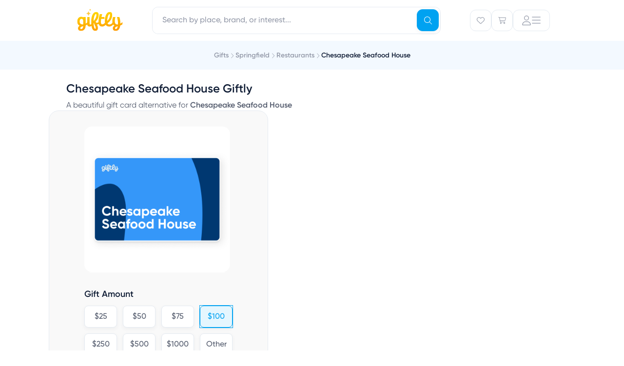

--- FILE ---
content_type: text/css
request_url: https://assets.giftly.com/vite/consumer/assets/Header-jh62VHTv.css
body_size: 174
content:
.menu[data-v-760198da]{padding:0!important}.list[data-v-760198da]{padding:24px!important}@media (min-width: 1024px){.image-wrapper[data-v-241b925d]{aspect-ratio:1 / .9}}.image-wrapper[data-v-241b925d]{aspect-ratio:1 / .75}.gift-suggestions-swiper-slide[data-v-92e40de4]{height:auto;margin-bottom:4px;width:auto}.category-button[data-v-a6095e5d]{color:var(--inactive-header-icon-color, currentColor)}.category-button[data-is-active=true][data-v-a6095e5d]{color:var(--active-header-icon-color, currentColor)}.static-icon[data-v-a6095e5d]{padding:1px}.v2-list>*:after{border-bottom:1px solid #e4eaf1;clear:both;content:"";display:block;margin-bottom:4px;margin-top:4px}.v2-list>*:last-of-type:after{clear:none;display:none}.v2-list.v2-list-grid{grid-auto-flow:column;padding-bottom:4px}.v2-list.v2-list-grid.v2-list-grid-4{grid-template-rows:repeat(4,minmax(0,1fr))}.v2-list.v2-list-grid.v2-list-grid-4>*:nth-of-type(4n):after{display:none}.header-v2-category-swiper-slide[data-v-fd1ac7b0]{width:auto}[data-v-d6a7ceb2] .list{width:400px}[data-v-0e9fa2af] .giftly-image-v3{border:none}.icon-box[data-v-0e9fa2af]{display:-webkit-box;display:-ms-flexbox;display:-webkit-flex;display:flex;-webkit-box-align:center;-ms-flex-align:center;-webkit-align-items:center;align-items:center;-webkit-box-pack:center;-ms-flex-pack:center;-webkit-justify-content:center;justify-content:center;--fa-primary-opacity: 1;--fa-secondary-opacity: 1;--fa-primary-color: var(--blue-900);--fa-secondary-color: var(--white-100)}.main-text[data-v-0e9fa2af]{color:var(--blue-900)}[data-v-4d93b02f] .addon-right{padding-right:8px}@media screen and (max-width: 768px){.toggle-search[data-v-31a92905]:hover{--bg: white !important;--br: #E4EAF1;--bg-focus: var(--theme-color-primary-pale);--color: #9399A8;--color-focus: #9399A8}}


--- FILE ---
content_type: application/javascript
request_url: https://assets.giftly.com/vite/consumer/assets/swiper-DkugF3j4.js
body_size: 486
content:
import{B as z,q as l,r as P,a3 as y,a9 as I,G as s,E as u,W as U,I as k,F as B,H as T,u as $,bP as C,a4 as F,bp as E,_ as L}from"./vendor-CxUZw447.js";import{_ as S}from"./GIcon-CsbDFeP7.js";import{i as G}from"./progress-BlLNbee4.js";const N={key:1,class:"uppercase","data-testid":"profile-picture-initials"},D=["src","alt","height","width"],b=z({__name:"ProfilePicture",props:{size:{default:28},user:{},withTooltip:{type:Boolean},circle:{type:Boolean,default:!0},newLayout:{type:Boolean},useFullNameForInitials:{type:Boolean}},setup(i){const h=l(()=>{var e;return G((e=i.user)==null?void 0:e.name)}),n=P(!1),g=l(()=>{var e,r,t,a;return(r=(e=i.user)==null?void 0:e.profilePictureUrl)!=null&&r.includes("gravatar")?`${(t=i.user)==null?void 0:t.profilePictureUrl}?size=${i.size*2}&d=404`:(a=i.user)==null?void 0:a.profilePictureUrl}),o=l(()=>{var e;return!!((e=i.user)!=null&&e.profilePictureUrl)});return(e,r)=>{var p,c,f,m,d,v;const t=S,a=I;return y((s(),u("div",{class:k(["shrink-0 items-center justify-center overflow-hidden text-white font-bold tracking-tighter",[e.withTooltip?"flex":"inline-flex",e.circle?"rounded-full":"rounded",e.newLayout?"bg-primary-pale text-primary-base":"bg-v2-blue-cool text-v2-blue-royal"]]),style:U(`
      font-size: ${e.size/2}px;
      height: ${e.size}px;
      width: ${e.size}px;
    `)},[(!n.value||!o.value)&&!((c=(p=e.user)==null?void 0:p.name)!=null&&c.trim())?(s(),B(t,{key:0,icon:$(C),"data-testid":"profile-picture-icon"},null,8,["icon"])):!n.value||!o.value?(s(),u("span",N,F(e.useFullNameForInitials?(f=e.user)==null?void 0:f.name:h.value),1)):T("",!0),y((s(),u("img",{key:(m=e.user)==null?void 0:m.profilePictureUrl,src:g.value,alt:`Profile image for ${(d=e.user)==null?void 0:d.name}`,height:e.size,width:e.size,class:"object-cover",onLoad:r[0]||(r[0]=w=>n.value=!0),onError:r[1]||(r[1]=w=>n.value=!1)},null,40,D)),[[E,n.value&&o.value]])],6)),[[a,e.withTooltip&&((v=e.user)==null?void 0:v.name)]])}}}),R=L(b,[["__file","ProfilePicture.vue"]]);function V(i){return i&&"ownerId"in i&&("connectedUserId"in i||"recipientType"in i&&i.recipientType==="Consumer::Contact")}function W(i){return i&&"recipientType"in i&&i.recipientType==="User"}function A(i){return i&&("contactId"in i||"userId"in i)&&"recipientType"in i}export{R as _,W as a,A as b,V as i};
//# sourceMappingURL=swiper-DkugF3j4.js.map


--- FILE ---
content_type: image/svg+xml
request_url: https://assets.giftly.com/assets/gift_cards/illustrations/advantage-no-wasted-balance-19ee7e80.svg
body_size: 1166
content:
<svg xmlns="http://www.w3.org/2000/svg" fill="none" viewBox="0 0 117 124"><ellipse cx="74.489" cy="19.2" fill="#D9D9D9" rx="31.986" ry="10.146"/><mask id="a" fill="#fff"><path fill-rule="evenodd" d="M106.348 19.176v-.02C106.348 13.548 92.056 9 74.427 9c-17.63 0-31.921 4.547-31.921 10.157V92.22c0 5.61 14.291 10.157 31.92 10.157 17.63 0 31.922-4.547 31.922-10.157V19.175Z" clip-rule="evenodd"/></mask><path fill="#FFCA41" fill-rule="evenodd" d="M106.348 19.176v-.02C106.348 13.548 92.056 9 74.427 9c-17.63 0-31.921 4.547-31.921 10.157V92.22c0 5.61 14.291 10.157 31.92 10.157 17.63 0 31.922-4.547 31.922-10.157V19.175Z" clip-rule="evenodd"/><path fill="#111E36" d="m106.348 19.176-1.376-.008v.008h1.376Zm-63.842-.02v1.377c.76 0 1.376-.616 1.376-1.376h-1.376Zm0 0v-1.375c-.76 0-1.376.616-1.376 1.376h1.376Zm62.466 0v.012l2.751.016v-.027h-2.751Zm-30.545-8.78c8.713 0 16.546 1.125 22.154 2.91 2.812.895 4.988 1.93 6.431 3.017 1.467 1.103 1.96 2.082 1.96 2.854h2.751c0-2.033-1.293-3.726-3.057-5.053-1.787-1.345-4.286-2.497-7.25-3.44-5.945-1.892-14.073-3.04-22.99-3.04v2.752Zm-30.546 8.78c0-.771.494-1.75 1.96-2.853 1.444-1.086 3.62-2.123 6.431-3.017 5.608-1.785 13.441-2.91 22.155-2.91V7.624c-8.917 0-17.044 1.148-22.989 3.04-2.965.943-5.464 2.095-7.25 3.44-1.765 1.327-3.058 3.02-3.058 5.053h2.752Zm0 0H41.13h2.752Zm-1.375-1.375v2.752-2.752Zm-1.376 1.376v73.062h2.752V19.157H41.13Zm0 73.062v.001h2.752-2.752Zm0 .001c0 2.033 1.293 3.726 3.057 5.053 1.788 1.345 4.287 2.497 7.251 3.44 5.945 1.892 14.072 3.04 22.989 3.04v-2.752c-8.714 0-16.547-1.126-22.155-2.91-2.812-.895-4.987-1.931-6.43-3.017-1.468-1.103-1.96-2.082-1.96-2.854H41.13Zm33.297 11.533c8.916 0 17.043-1.148 22.988-3.04 2.965-.943 5.464-2.095 7.251-3.44 1.764-1.327 3.057-3.02 3.057-5.053h-2.751c0 .772-.493 1.75-1.96 2.854-1.443 1.086-3.619 2.122-6.43 3.017-5.61 1.784-13.442 2.91-22.155 2.91v2.752Zm33.296-11.533h-2.751 2.751Zm0 0V19.175h-2.751V92.22h2.751Z" mask="url(#a)"/><path stroke="#111E36" stroke-width="1.376" d="M105.099 19.715c-3.725 4.363-16.096 7.567-30.782 7.567-14.687 0-27.058-3.204-30.782-7.567M105.099 31.753c-3.725 4.363-16.096 7.567-30.782 7.567-14.687 0-27.058-3.204-30.782-7.567M105.099 44.135c-3.725 4.363-16.096 7.567-30.782 7.567-14.687 0-27.058-3.204-30.782-7.567M105.099 56.517c-3.725 4.164-16.096 7.222-30.782 7.222-14.687 0-27.058-3.058-30.782-7.222M105.099 68.898c-3.725 4.165-16.096 7.223-30.782 7.223-14.687 0-27.058-3.058-30.782-7.223M105.099 81.28c-3.725 4.164-16.096 7.222-30.782 7.222-14.687 0-27.058-3.058-30.782-7.222"/><path fill="#D3A734" stroke="#111E36" stroke-linejoin="round" stroke-width="1.395" d="M13.093 74.094c-5.796 14.23.895 30.387 14.918 36.098 7.069 2.879 14.398 3.378 20.79 1.061 6.379-2.313 11.906-7.458 15.34-16.032 3.438-8.58 3.137-16.273.265-22.522-2.875-6.256-8.362-11.135-15.419-14.01-14.023-5.711-30.098 1.174-35.894 15.405Z"/><path fill="#FFCA41" stroke="#111E36" stroke-linejoin="round" stroke-width="1.395" d="M13.24 73.897c-5.826 14.305-.568 30.049 12.397 35.329 12.992 5.292 28.29-1.858 34.104-16.133 5.814-14.274-.136-30.078-13.128-35.37-12.978-5.285-27.553 1.883-33.373 16.174Z"/><path fill="#D3A734" d="M39.097 73.832a8.757 8.757 0 0 1 2.722 1.432 6.287 6.287 0 0 1 1.955 2.346l-2.543 1.269a4.512 4.512 0 0 0-1.123-1.695 4.412 4.412 0 0 0-1.733-1.087l-2.03 6.364-.062.01c.704.462 1.364.94 1.98 1.432a7.064 7.064 0 0 1 1.569 1.6 4.61 4.61 0 0 1 .812 1.923c.13.714.047 1.53-.245 2.447-.264.827-.663 1.521-1.2 2.083a5.5 5.5 0 0 1-1.817 1.322 6.097 6.097 0 0 1-2.213.512 7.975 7.975 0 0 1-2.366-.22l-.62 1.942-1.455-.464.619-1.942c-1.187-.378-2.232-.92-3.137-1.624-.88-.716-1.537-1.668-1.97-2.856l2.67-1.199a4.522 4.522 0 0 0 1.164 2.124 5.552 5.552 0 0 0 1.995 1.29l2.115-6.633c-.68-.415-1.309-.864-1.888-1.345a7.9 7.9 0 0 1-1.409-1.638 5.197 5.197 0 0 1-.715-1.95c-.092-.704-.001-1.487.274-2.35.246-.773.62-1.416 1.12-1.93a5.43 5.43 0 0 1 1.73-1.23 5.974 5.974 0 0 1 2.105-.548 6.72 6.72 0 0 1 2.24.15l.62-1.941 1.455.464-.619 1.942Zm-2.178 1.8c-.909-.131-1.716-.022-2.422.327-.7.332-1.187.929-1.462 1.792-.138.431-.177.834-.119 1.21.065.357.194.695.39 1.015.195.32.437.615.727.886.308.276.634.529.977.757l1.909-5.987Zm-3.394 15.673c.467.09.915.114 1.344.072a3.483 3.483 0 0 0 1.23-.32 2.895 2.895 0 0 0 1.003-.72c.3-.32.525-.714.674-1.182.149-.467.176-.894.081-1.28a2.724 2.724 0 0 0-.452-1.096 4.236 4.236 0 0 0-.836-.92 16.52 16.52 0 0 0-1.049-.81l-1.995 6.256Z"/></svg>


--- FILE ---
content_type: application/javascript
request_url: https://assets.giftly.com/vite/consumer/assets/GBadge-DTRiFCx-.js
body_size: 194
content:
import{a9 as f,B as x,q as a,E as d,H as n,G as r,I as p,u as i,Y as C,a3 as z,F as m,a1 as _,a4 as S,bN as G,ae as M,aX as N,bO as E,_ as I}from"./vendor-CxUZw447.js";import{_ as L}from"./GIcon-CsbDFeP7.js";import{u as $}from"./progress-BlLNbee4.js";function D(e){return e.offsetWidth<e.scrollWidth}const b=(e,{value:o,modifiers:s})=>{D(e)&&(o={content:e.innerHTML,html:!0,...o},f.updated(e,{value:o,modifiers:s}))},F={beforeMount(e){e.classList.add("truncate")},mounted:b,updated:b,beforeUnmount:f.beforeUnmount},H=x({__name:"GBadge",props:{size:{default:"sm"},label:{type:[String,Boolean,Number]},type:{default:"default"},compact:{type:Boolean},closable:{type:Boolean,default:!1},more:{type:Boolean},rounded:{type:Boolean},noBackground:{type:Boolean,default:!1},labelClass:{}},emits:["close"],setup(e,{emit:o}){const s=o,g={default:"bg-dark-300 text-white",error:"bg-red-400 text-white",info:"bg-blue-400 text-white",warning:"bg-gold-400 text-white",success:"bg-green-400 text-white",chip:"bg-surface-blue text-navy"},h={default:"hover:bg-dark-400 hover:text-white",error:"hover:bg-red-500 hover:text-white",info:"hover:bg-blue-500 hover:text-white",warning:"hover:bg-gold-500 hover:text-white",success:"hover:bg-green-500 hover:text-white",chip:"hover:bg-primary-pale"},l=$(t=>E(t.onClick)),v={sm:"text-xs",md:"text-sm",lg:"text-base"},y=a(()=>v[e.size]),w=a(()=>e.noBackground?"text-g":g[e.type]),k=a(()=>!e.closable&&!l?"":e.noBackground?"cursor-pointer":`${h[e.type]} cursor-pointer`);return(t,c)=>{const u=L,B=F;return t.label||t.more?(r(),d("div",{key:0,class:p(["badge inline-flex items-center justify-center whitespace-nowrap group",[w.value,y.value,k.value,i(l)&&"cursor-pointer",t.noBackground&&"border-1 border-grey-primary",t.type,{compact:t.compact,rounded:t.rounded}]])},[C(t.$slots,"pre",{},void 0,!0),t.label?z((r(),d("div",{key:0,class:p(t.labelClass)},[_(S(t.label),1)],2)),[[B]]):n("",!0),t.more?(r(),m(u,{key:1,size:"10px",icon:i(G)},null,8,["icon"])):n("",!0),t.closable?(r(),m(u,{key:2,icon:i(N),size:"10px",class:"close-button transition-all",onClick:c[0]||(c[0]=M(O=>s("close"),["prevent"]))},null,8,["icon"])):n("",!0)],2)):n("",!0)}}}),W=I(H,[["__scopeId","data-v-57ec6904"],["__file","GBadge.vue"]]);export{W as _};
//# sourceMappingURL=GBadge-DTRiFCx-.js.map


--- FILE ---
content_type: application/javascript
request_url: https://assets.giftly.com/vite/consumer/assets/FooterSimple-BpHWwR1b.js
body_size: 1206
content:
import{B as p,E as i,G as l,I as h,Y as _,_ as f,cH as v,M as a,L as u,O as e,a4 as x,u as d,cI as b,f as w,H as G,W as P}from"./vendor-CxUZw447.js";import{_ as C}from"./GIcon-CsbDFeP7.js";import{b as S}from"./bbbrating-0ZFlVMW9.js";import{u as k}from"./gift-KZawcBwu.js";import{u as $}from"./LoadingIndicator-DUmZN4AF.js";/* empty css                                                     */const I={key:0,class:"<lg:min-w-full <lg:float-left"},T=p({__name:"GContainer",props:{slideable:{type:Boolean}},setup(r){return(t,n)=>(l(),i("div",{class:h(["container min-w-sm max-w-md px-6 lg:mx-auto lg:max-w-screen-lg lg:px-16 xl:max-w-screen-lg",{"<lg:overflow-x-scroll":t.slideable}])},[t.slideable?(l(),i("div",I,[_(t.$slots,"default")])):_(t.$slots,"default",{key:1})],2))}}),g=f(T,[["__file","GContainer.vue"]]),A={class:"text-sm bg-grey-900 text-white"},B={class:"mb-6 flex justify-between items-center"},D=p({__name:"GiftlyPrepaidGiftInfo",setup(r){const t=v(new Date);return(n,o)=>{const c=C,m=g;return l(),i("div",A,[a(m,{class:"py-6 lg:py-12 lg:pb-36"},{default:u(()=>[e("div",B,[a(c,{name:"new-misc-giftly-logo",color:"gold",style:{height:"32px",width:"68px"}})]),o[0]||(o[0]=e("p",null," The Giftly Prepaid Gift is redeemed for money through the Giftly website. It is not issued, endorsed, or accepted by any third-party merchant (including any third-party merchant explicitly referenced in this Giftly Prepaid Gift), and is not covered by the CARD Act. Giftly Prepaid Gifts never expire and there are no inactivity fees. Please see the Giftly Prepaid Gift Agreement for the complete terms. ",-1)),o[1]||(o[1]=e("p",null,"The Giftly Prepaid Gift is issued by Sunrise Banks N.A., St. Paul, MN 55103, Member FDIC.",-1)),e("p",null,"Copyright © "+x(d(t))+" Giftly. All rights reserved.",1)]),_:1,__:[0,1]})])}}}),F=f(D,[["__file","GiftlyPrepaidGiftInfo.vue"]]),N={class:"bg-white text-navy"},R={class:"w-full flex flex-col lg:flex-row-reverse gap-5 lg:gap-20"},V={class:"flex-1"},j={class:"flex gap-8 justify-left items-center"},M=["src"],z=p({__name:"TrustPilot",props:{gift:{}},setup(r){b("https://widget.trustpilot.com/bootstrap/v5/tp.widget.bootstrap.min.js");const t=$(),n=w(t,"isDesktop"),{isRedeemed:o,isRedemptionRequested:c}=k(()=>r.gift);return(m,s)=>{const y=g;return l(),i("div",N,[a(y,{class:"py-6 lg:py-12 space-y-6"},{default:u(()=>[e("div",R,[d(o)||d(c)?(l(),i("div",{key:0,style:P({width:n.value?"350px":"100%"}),class:"!font-sans border-1 lg:border-0 border-solid border-grey-300"},s[0]||(s[0]=[e("div",{class:"klaviyo-form-VUVtG3"},null,-1)]),4)):G("",!0),e("div",V,[s[2]||(s[2]=e("h1",{class:"text-xl mb-4"}," For over 10 years, Giftly has delivered happiness to millions of customers. ",-1)),s[3]||(s[3]=e("p",null," With merchants coast to coast, you can send a gift for use at almost any business, from local favorites to nationwide chains. Treat friends and family to places they'll enjoy. ",-1)),e("div",j,[e("img",{src:d(S),height:"52",width:"137"},null,8,M),s[1]||(s[1]=e("div",{class:"trustpilot-widget","data-locale":"en-US","data-template-id":"53aa8807dec7e10d38f59f32","data-businessunit-id":"5aa773d465a75300015d8d3b","data-style-height":"56px","data-style-width":"140px","data-theme":"light"},[e("a",{href:"https://www.trustpilot.com/review/giftly.com",target:"_blank",rel:"noopener"}," Trustpilot ")],-1))])])])]),_:1})])}}}),E=f(z,[["__file","TrustPilot.vue"]]),H={id:"footer",class:"paragraphs relative flex flex-col flex-grow"},L=p({__name:"FooterSimple",props:{gift:{}},setup(r){return(t,n)=>(l(),i("div",H,[a(E,{gift:t.gift},null,8,["gift"]),a(F)]))}}),K=f(L,[["__file","FooterSimple.vue"]]);export{K as F,g as _};
//# sourceMappingURL=FooterSimple-BpHWwR1b.js.map


--- FILE ---
content_type: image/svg+xml
request_url: https://assets.giftly.com/assets/gift_cards/illustrations/advantage-satisfaction-guaranteed-88b4362e.svg
body_size: 157
content:
<svg xmlns="http://www.w3.org/2000/svg" fill="none" viewBox="0 0 106 112"><g stroke="#111e36" stroke-width="1.586"><path fill="#4f7ae8" stroke-linecap="round" stroke-linejoin="round" d="M57.633 81.984a.943.943 0 0 1 0-1.333L75.304 62.98a.943.943 0 0 1 1.333 0l27.968 27.967a.943.943 0 0 1-.567 1.604l-14.46 1.535a.943.943 0 0 0-.838.838l-1.536 14.46a.942.942 0 0 1-1.604.567zM48.367 81.984a.943.943 0 0 0 0-1.333L30.696 62.98a.943.943 0 0 0-1.333 0L1.395 90.947a.943.943 0 0 0 .567 1.604l14.46 1.535c.443.047.792.396.838.838l1.536 14.46a.942.942 0 0 0 1.604.567z"/><path fill="#ffca41" stroke-linecap="round" stroke-linejoin="round" d="M48.63 4.63a6.528 6.528 0 0 1 8.772 0l7.233 6.563a6.528 6.528 0 0 0 4.638 1.688l9.759-.378a6.528 6.528 0 0 1 6.72 5.64l1.322 9.675a6.527 6.527 0 0 0 2.468 4.275l7.719 5.984a6.528 6.528 0 0 1 1.523 8.639l-5.206 8.262a6.528 6.528 0 0 0-.857 4.861l2.066 9.545a6.527 6.527 0 0 1-4.386 7.597l-9.3 2.983a6.528 6.528 0 0 0-3.78 3.173l-4.553 8.64a6.528 6.528 0 0 1-8.243 3l-9.041-3.692a6.528 6.528 0 0 0-4.937 0l-9.04 3.692a6.528 6.528 0 0 1-8.244-3l-4.552-8.64a6.528 6.528 0 0 0-3.781-3.173l-9.3-2.983a6.528 6.528 0 0 1-4.386-7.597l2.067-9.545a6.527 6.527 0 0 0-.858-4.861l-5.206-8.262a6.528 6.528 0 0 1 1.523-8.64l7.719-5.983a6.528 6.528 0 0 0 2.468-4.275l1.322-9.676A6.528 6.528 0 0 1 27 12.503l9.76.378a6.527 6.527 0 0 0 4.638-1.688z"/><path stroke-linecap="round" stroke-linejoin="round" d="M72.573 50.134c-4.697 4.948-10.133 8.011-18.38 8.011s-13.683-3.063-18.379-8.011"/><path d="M85.072 50.06c0 17.242-14.218 31.241-31.785 31.241-17.566 0-31.784-14-31.784-31.241 0-17.242 14.218-31.242 31.784-31.242 17.567 0 31.785 14 31.785 31.242z"/></g><rect width="3.335" height="5.42" x="45.24" y="38.934" fill="#17191b" rx="1.668"/><rect width="3.335" height="5.42" x="57.857" y="38.934" fill="#17191b" rx="1.668"/></svg>


--- FILE ---
content_type: application/javascript
request_url: https://assets.giftly.com/vite/consumer/assets/sentry-Ca1cYG_4.js
body_size: 307
content:
import{_ as s}from"./preload-helper-DoITj6ru.js";import{y as _}from"./vendor-CxUZw447.js";import{e as l}from"./environment-B7YliHk_.js";function f(i,t){return _(document,`inertia:${i}`,e=>t(e.detail,e))}async function g(i,t){s(async()=>{const{captureException:e}=await import("./sentry-treeshake-BszwivRT.js");return{captureException:e}},[]).then(({captureException:e})=>e(i,t))}async function v(i,t){const{init:e}=await s(async()=>{const{init:n}=await import("./sentry-treeshake-BszwivRT.js");return{init:n}},[]);e({app:i,dsn:"https://47e62a30c06c4bb18f89311bd0b19561@o1330711.ingest.sentry.io/6593728",environment:l,release:"3276e36d5271540c6d38b7791e34b85a7319b7dc",tracesSampleRate:+"0.002",ignoreErrors:["ResizeObserver loop limit exceeded","ResizeObserver loop completed with undelivered notifications","Failed to read the 'localStorage' property from 'Window': Access is denied for this document.","This operation is insecure"]}),c(t.initialPage),f("navigate",({page:n})=>c(n))}async function c(i){const{component:t,version:e,url:n,props:a}=i,{setUser:p,setContext:u,setTag:d}=await s(async()=>{const{setUser:r,setContext:o,setTag:m}=await import("./sentry-treeshake-BszwivRT.js");return{setUser:r,setContext:o,setTag:m}},[]);if(d("component",t),u("page",{component:t,version:e,url:n}),a.user){const{id:r,email:o}=a.user;p({id:r,email:o})}}export{g as c,v as i,f as u};
//# sourceMappingURL=sentry-Ca1cYG_4.js.map


--- FILE ---
content_type: application/javascript
request_url: https://assets.giftly.com/vite/consumer/assets/autoanimate-4x91R7Rf.js
body_size: -823
content:
import{n as t,h as a}from"./vendor-CxUZw447.js";const i={mounted(n,o){return t(()=>{t(()=>a(n,{}))})}};export{i as v};
//# sourceMappingURL=autoanimate-4x91R7Rf.js.map


--- FILE ---
content_type: application/javascript
request_url: https://assets.giftly.com/vite/consumer/assets/BuyerEmailForm-B7JTTCc9.js
body_size: 123
content:
import{v as g}from"./autofocus-Dwm0QdR9.js";import{G as k}from"./GInput-CqEv19NR.js";import{_ as B}from"./GSaveButton-Doe2sivf.js";import{_ as E}from"./GButton-enyosens.js";import{_ as b}from"./GForm-COxhiuJ_.js";import{u as C}from"./sharedData-Dsqzhp0I.js";import"./progress-BlLNbee4.js";import"./environment-B7YliHk_.js";import"./modals-BXiQwfBT.js";import"./tracking-CEp0jjJk.js";import{B as G,f as S,r as w,F as p,G as a,L as F,O as l,E as s,a1 as h,H as D,a2 as N,u as o,M as n,R as c,a3 as V,a4 as $,I as z,a0 as I,_ as M}from"./vendor-CxUZw447.js";import"./GIcon-CsbDFeP7.js";import{u as O}from"./Header-DARPsh7U.js";const R={class:"text-base flex justify-between items-center"},U={key:0,class:"flex flex-row gap-2"},j={key:0},q={key:1,class:"flex-1 flex gap-2"},A={class:"flex-1"},H=G({__name:"BuyerEmailForm",props:{compact:{type:Boolean}},setup(L){const r=O(),f=C(),m=S(f,"currentUser");let e=w(!1);async function _({gifterEmail:i}){await r.saveOrder({gifterEmail:i}),e.value=!1}return(i,t)=>{const u=E,d=B,v=k,y=g;return a(),p(I(o(e)?b:"div"),{class:z(["bg-white rounded-v2md text-sm p-4 flex gap-2",i.compact&&m.value?"items-end":"flex-col"]),keepFields:"",initialModel:o(r).order,onSubmit:_,size:"small"},{default:F(()=>[l("h3",R,[t[3]||(t[3]=h(" Your Email ")),m.value?D("",!0):(a(),s(N,{key:0},[o(e)?(a(),s("div",U,[n(u,{label:"Cancel",flat:"",tertiary:"",onClick:t[0]||(t[0]=x=>c(e)?e.value=!1:e=!1)}),t[2]||(t[2]=l("span",{class:"text-v2-tertiary"}," • ",-1)),n(d,{flat:"",size:"xsmall",label:"Save"})])):(a(),p(u,{key:1,flat:"",label:"Edit",onClick:t[1]||(t[1]=x=>c(e)?e.value=!0:e=!0)}))],64))]),o(e)?(a(),s("div",j,[V(n(v,{field:"gifterEmail",type:"email",required:"",label:!1,"data-sardine-id":"checkout-buyer-email-gifter-email"},null,512),[[y]])])):(a(),s("div",q,[l("div",A,$(o(r).order.gifterEmail),1)]))]),_:1},40,["class","initialModel"])}}}),se=M(H,[["__file","BuyerEmailForm.vue"]]);export{se as B};
//# sourceMappingURL=BuyerEmailForm-B7JTTCc9.js.map


--- FILE ---
content_type: application/javascript
request_url: https://assets.giftly.com/vite/consumer/assets/DefaultLayout-B19qLQoG.js
body_size: 377
content:
import{B as g,f as r,q as m,E as C,G as s,M as d,F as p,L as h,O as v,a5 as k,H as V,u as a,Y as B,W as G,a2 as T,_ as U}from"./vendor-CxUZw447.js";import{u as R,b}from"./sharedData-Dsqzhp0I.js";import{s as x,c as L}from"./themes-D_SCgIyb.js";import{V as $}from"./Header-DARPsh7U.js";import{V as A}from"./Footer-BEnZjSko.js";import{B as F}from"./BaseLayout-D5cOgz8d.js";import{u as P}from"./LoadingIndicator-DUmZN4AF.js";const S={class:"w-full relative flex-1 flex flex-col","data-qa":"PageContent"},D=g({inheritAttrs:!1,__name:"DefaultLayout",setup(H){P();const n=R(),u=r(n,"currentUser"),l=r(n,"currentTheme"),i=b(),t=r(i,"component"),e=r(i,"url"),_=x(),o=m(()=>["MultiPlaceGiftIdea","CheckoutOrderConfirmation","CheckoutCart"].includes(t.value)||e.value.startsWith("/u/")||e.value.startsWith("/my-account")||e.value.startsWith("/login")||e.value.startsWith("/signup")?"product":t.value==="Checkout"?"checkout":["RecipientGiftCardAccess","RecipientGiftCardActivate","RecipientGiftCardManage","RecipientGiftLandingV2","ResendUnlockInstructions","UnlockAccount","Unsubscribe"].includes(t.value)||e.value.startsWith("/support")||e.value.startsWith("/entercode")||e.value.startsWith("/card/activate")||e.value.startsWith("/calendar/invitations")?"simple":"default"),c=m(()=>t.value==="RecipientGiftLandingV2"?!1:t.value.startsWith("Checkout")?"checkout":e.value.startsWith("/card/manage")||e.value.startsWith("/card/access")?"card_manage":e.value.startsWith("/support")||e.value.startsWith("/entercode")||e.value.startsWith("/card/activate")||t.value==="Unsubscribe"?"simple":"default");return(y,f)=>{const W=k;return s(),C(T,null,[d(W,null,{default:h(()=>f[0]||(f[0]=[v("title",null,"Giftly: Online gift cards, printable gift cards, email gift cards, e-gift cards",-1)])),_:1,__:[0]}),(s(),p(F,{key:`${a(o)}-${!!u.value}-${l.value}`,style:G(a(L)(a(_)))},{default:h(()=>[d($,{type:a(o),currentUser:u.value,currentTheme:l.value},null,8,["type","currentUser","currentTheme"]),v("div",S,[B(y.$slots,"default")]),a(c)?(s(),p(A,{key:0,type:a(c)},null,8,["type"])):V("",!0)]),_:3},8,["style"]))],64)}}}),z=U(D,[["__file","DefaultLayout.vue"]]);export{z as l};
//# sourceMappingURL=DefaultLayout-B19qLQoG.js.map


--- FILE ---
content_type: application/javascript
request_url: https://assets.giftly.com/vite/consumer/assets/consumer_swiper-B41cv0W8.js
body_size: -578
content:
const __vite__mapDeps=(i,m=__vite__mapDeps,d=(m.f||(m.f=["assets/swiper-C_6wMLHr.css"])))=>i.map(i=>d[i]);
import{_ as i}from"./preload-helper-DoITj6ru.js";import{S as r,x as u,N as p,P as s}from"./vendor-CxUZw447.js";function c(o){o.stopPropagation()}r.use([u,p,s]);function f(o,e){var t;return(t=document.querySelector(o))==null||t.querySelectorAll(".g-button").forEach(a=>{["touchstart","pointerdown"].forEach(n=>a.addEventListener(n,c))}),new r(o,e)}i(()=>Promise.resolve({}),__vite__mapDeps([0]));export{f as setupSwiper};
//# sourceMappingURL=consumer_swiper-B41cv0W8.js.map


--- FILE ---
content_type: application/javascript
request_url: https://assets.giftly.com/vite/consumer/assets/modals-BXiQwfBT.js
body_size: 10422
content:
const __vite__mapDeps=(i,m=__vite__mapDeps,d=(m.f||(m.f=["assets/HowGiftlyWorksModal-Cd5c9-UD.js","assets/GPreviousButton-D90wCBYo.js","assets/GButton-enyosens.js","assets/GIcon-CsbDFeP7.js","assets/vendor-CxUZw447.js","assets/vendor-CjuyrCq1.css","assets/GIcon-9WZSHYs0.css","assets/LoadingIndicator-DUmZN4AF.js","assets/injection-CU3j7gdW.js","assets/sentry-Ca1cYG_4.js","assets/preload-helper-DoITj6ru.js","assets/environment-B7YliHk_.js","assets/progress-BlLNbee4.js","assets/tracking-CEp0jjJk.js","assets/GButton-CpMNFYWV.css","assets/BusinessLogos-Bb9Oa4sA.js","assets/business-insider-4Ipofhs9.js","assets/GCard-gHqrzCIu.js","assets/GCard-FYmN4ubq.css","assets/swiper-DkugF3j4.js","assets/swiper-DV8PrLMj.css","assets/customerTestimonials-Cavoifoo.js","assets/bbbrating-0ZFlVMW9.js","assets/themes-D_SCgIyb.js","assets/Header-DARPsh7U.js","assets/RivePreview-CwN_36fZ.js","assets/helper-qlOlbA_A.js","assets/utils-CxZQn4d6.js","assets/color-CoPHzbNH.js","assets/sharedData-Dsqzhp0I.js","assets/object-l2Wm8WsF.js","assets/flash-Dqpj5NOs.js","assets/string-C8U7dS1x.js","assets/url-hBwcdONl.js","assets/color-32GIJZ_w.js","assets/utils-C2XwLs98.css","assets/giftly_image-BM4v7dDv.css","assets/device-BuqSLrhr.js","assets/image-B_Ia57Sa.js","assets/file-ovnsAtIG.js","assets/GBadge-DTRiFCx-.js","assets/GBadge-DqdvOqxt.css","assets/GDivider-DA1XwpeL.js","assets/GiftlyImage-DYBVmyyN.js","assets/gift-KZawcBwu.js","assets/GTextInput-DwLY8opK.js","assets/GTextInput-CEqyVs1H.css","assets/Header-jh62VHTv.css","assets/HeroHeader-DZCdl7Ee.js","assets/composables-lyZN83lm.js","assets/timers-BkQWfF7s.js","assets/utils-BLgeyOWX.js","assets/GreetingCard-DnuGf_Yt.js","assets/GreetingCard-DNtC2YaT.css","assets/HeroHeader-pZ-PoHQ7.css","assets/HowGiftlyWorksModal-DG4vDLKU.css","assets/pagination-DE0q59Ew.css","assets/navigation-BeGc7XtY.css","assets/CustomizerModal-abhO7DF4.js","assets/number-zT6wHB_L.js","assets/disclaimers-Cl98ELTd.js","assets/ClearTextButton-Cu_-Y2Wi.js","assets/GMessage-QTC3nTrl.js","assets/GMessage-Bu_w-JUB.css","assets/customizer-Be78VSns.js","assets/debounce-CTlHDYDJ.js","assets/GInput-CqEv19NR.js","assets/GCheckbox-BkQh7qM7.js","assets/GInputLabel-Ccn1wY0z.js","assets/array-kePSIvzh.js","assets/autoanimate-4x91R7Rf.js","assets/GSelectInput-uIji4udv.js","assets/scroll-3Dlh4GX3.js","assets/GSelectInput-Bi0XTiYn.css","assets/GInput-DZRO6Ybt.css","assets/YelpRating-CgM2Wwdb.js","assets/merchant-CLM5HfhI.js","assets/LandingApi-D_eVYuRb.js","assets/vuedraggable.umd-BrGdGKbJ.js","assets/vuedraggable-D8-JNrHP.css","assets/gold-medal-smile-BQbxEXO6.js","assets/checkout-rBmuZKLc.js","assets/CustomizerModal-6W4ZI9Vi.css","assets/GiftWizardModal-DPkQMHCK.js","assets/EditButton-DwZLiEDA.js","assets/GStepper-tr48I9oy.js","assets/CheckoutTrustBadges-DYd_OtgJ.js","assets/metaPixel-FfTCTTWD.js","assets/GStepperStep-CrUtsITh.js","assets/autofocus-Dwm0QdR9.js","assets/GForm-COxhiuJ_.js","assets/changes-DOX6TjGl.js","assets/GForm-ol9-qXdC.css","assets/GSaveButton-Doe2sivf.js","assets/PasswordForm-ri5fSGqq.js","assets/SessionsApi-BFsLrrBR.js","assets/GRecaptcha-Auo5Q0ld.js","assets/GPasswordInput-BlFwq9ta.js","assets/PasswordForm-Rs7S8JFH.css","assets/AddressPartialMatchModal-N7OFYNBR.js","assets/address-Cc8Wu-p6.js","assets/VerifiedByContact-DdaoblIP.js","assets/DeliveryDateInput-BPtjG6Dp.js","assets/date-DvpkRrD4.js","assets/GImageLoader-DOGIGQyJ.js","assets/GNestedForm-CfhMcoiu.js","assets/PublicUserProfilesApi-CBFxgOH0.js","assets/ContactsApi-BBK-0RCj.js","assets/types-8LzXZk8F.js","assets/GiftWizardModal-CuRq3gAf.css","assets/AddEventDialog-BcdQb837.js","assets/StepEventReminders-DhlJYFk1.js","assets/calendar-DjNnWWa7.js","assets/calendar-UL8qsXVU.css","assets/StepEventReminders-DM4VqL1A.css","assets/GSheetDialog-DIJdzGgZ.js","assets/GSheetDialog-BQvYvYf2.css","assets/GiftlyLogoBg-CLxQDLQQ.js","assets/Confetti-DhNNTw0a.js","assets/AddEventDialog-B1bQ5_Lc.css","assets/ViewEventDialog-BiF-rnwO.js","assets/EventSocialProof-C7Pg7YqD.js","assets/ViewEventDialog-CJrDIEA6.css","assets/LoginOrSignUpModal-BZTxAGWW.js","assets/SignupForm-DtpPm2NP.js","assets/ProfileFields-BeU5gqS0.js"])))=>i.map(i=>d[i]);
import{_ as z}from"./preload-helper-DoITj6ru.js";import{r as Fe,u as ce,w as Te,x as Ee,p as Se,h as de,H as ne,I as Pe}from"./progress-BlLNbee4.js";import{c$ as ze,aG as Le,hg as Ge,aw as Q,hh as x,eu as Oe,hi as Ae,au as fe,hj as me,X as pe,f as B,B as $,Y as v,F as g,u,G as f,bo as Ie,L as p,_ as D,r as E,ak as Re,q as T,E as w,H as h,M as _,ap as O,eT as Ne,cD as Ve,a2 as ge,C as oe,D as We,d2 as He,ao as Ue,cp as se,V as je,be as le,O as r,I as k,cr as H,am as Ye,hk as ie,W as qe,cq as Ke,cs as Je,ct as Xe,cu as Ze,bO as ye,ah as Qe,d0 as xe,a4 as N,o as et,Q as tt,a1 as R,bg as at,ai as nt,b1 as ot,aN as re,b7 as ve,c2 as st,U as q}from"./vendor-CxUZw447.js";import{_ as V,i as lt,l as it}from"./GButton-enyosens.js";import{g as K,t as ue,f as rt}from"./tracking-CEp0jjJk.js";import{s as ut,_ as ct}from"./LoadingIndicator-DUmZN4AF.js";import{_ as dt}from"./GIcon-CsbDFeP7.js";import{i as ft,n as mt}from"./injection-CU3j7gdW.js";import{i as pt}from"./environment-B7YliHk_.js";function c(e,t){const n=a=>Fe(e,t,{visit:!1,...a});return n.path=a=>ze(t,a),n}const gt={cart:c("get","/checkout/cart"),create:c("post","/gift-card-checkout"),checkout:c("post","/checkout"),shoppingDirectCheckout:c("get","/consumer/checkout/shopping_direct_checkout"),unsubscribe:c("put","/checkout/:slug/unsubscribe"),suggestions:c("get","/consumer/checkout/suggestions"),configuration:c("get","/consumer/checkout/configuration"),validateEmail:c("post","/consumer/checkout/validate_email"),verifyEmail:c("post","/consumer/checkout/verify_email"),saveProgress:c("patch","/consumer/checkout/save_progress")},yt={categories:c("get","/consumer/greeting_cards/categories"),createCustom:c("post","/consumer/greeting_cards/create_custom"),show:c("get","/consumer/greeting_cards/:id")},J={index:c("get","/mp"),show:c("get","/mp/:slug"),multiPlaceUserGift:c("get","/u/:username/gifts/:slug"),create:c("post","/mp"),draft:c("get","/mp/draft/:internal_slug"),update:c("patch","/mp/draft/:internal_slug"),updatePlaces:c("put","/mp/draft/:internal_slug/places"),updateGiftTags:c("put","/mp/draft/:internal_slug/gift_tags"),titleRecommendation:c("get","/mp/draft/:internal_slug/title_recommendation"),guidebookRecommendation:c("get","/mp/draft/:internal_slug/guidebook_recommendation"),descriptionRecommendation:c("get","/mp/draft/:internal_slug/description_recommendation"),finishEditing:c("get","/mp/draft/:internal_slug/finish_editing"),attributionUsers:c("get","/mp/draft/:internal_slug/attribution_users"),copy:c("get","/mp/draft/:internal_slug/copy"),giftSeries:c("get","/mp/draft/:internal_slug/gift_series"),nationwidePlaceLocationsForCity:c("post","/mp/draft/:internal_slug/nationwide_place_locations_for_city"),multiplaceGiftGiftlyNationwidePlaceLocationsForCity:c("post","/mp/:slug/nationwide_place_locations_for_city"),multiplaceGiftWithUsernameNationwidePlaceLocationsForCity:c("post","/u/:username/gifts/:slug/nationwide_place_locations_for_city"),vote:c("post","/mp/:slug/vote"),unvote:c("delete","/mp/:slug/vote")},vt=[{key:"firstclass",name:"First-Class Mail",upgradeFee:0,estimatedDeliveryDate:null},{key:"firstclass_track",name:"First-Class Mail with Tracking",upgradeFee:3,estimatedDeliveryDate:null},{key:"priority",name:"Priority Mail with Tracking",upgradeFee:7,estimatedDeliveryDate:null}],da=1200,ht="E, MMM d, yyyy",bt="yyyy-MM-dd";function he(e){return/^\d{4}-\d{2}-\d{2}$/.test(e)}function be(e,{format:t,showNow:n,timezone:a}={format:ht}){try{if(!e)return"";let s=e;if(typeof s=="string"){let o=null;/^\d{4}-\d{2}-\d{2}$/.test(s)&&(o=bt),s=F(s,o)}return n&&ee(s)?"Now":a?Ge(s,a,t):Q(s,t)}catch(s){return`Error: ${s} - ${e}`}}function fa(e){return F(e,"yyyy-MM-dd")}function F(e,t){return e instanceof Date?e:t?Le(e,t,new Date):x(e)}function ee(e){if(typeof e=="string"){const t=x(e);if(!isNaN(t.valueOf()))e=t;else if(he(String(e)))e=F(e,"yyyy-MM-dd");else return e==="Today"||e==="Now"}return e?Oe(e):!1}function ma(e){const t=typeof e=="string"?fe(e):e;return t?me(t):!0}function pa(e){if(typeof e=="string"){const t=x(e);if(!isNaN(t.valueOf()))e=t;else if(he(String(e)))e=F(e,"yyyy-MM-dd");else return!1}return e?me(e):!1}const ga=e=>Ae(e,new Date)===-1;function ya({deliveryDate:e,deliveryTime:t}){const n=ee(e)?"Today":be(e,{format:"E MMM d",showNow:!0});return t?`${n} @ 7am ${t}`:n}function va(e){if(!e)return"Now";const t=typeof e=="string"?fe(e):e;return ee(e)?`Today @ ${Q(t,"haaa").toLocaleLowerCase()}`:`on ${Q(t,"E, MMM d, yyyy")}`}function ha(e,t=!1){return be(e,{format:t?"MMM d, yyyy":"MMM d"})}const b=pe({shipping:{baseFee:5,options:vt},giftFeeSchedule:[],greetingCards:{categories:[]},configureShippingEstimates:({firstclass:e,priority:t})=>{const n=F(e,"yyyy-MM-dd"),a=F(t,"yyyy-MM-dd");b.shipping.options[0].estimatedDeliveryDate=n,b.shipping.options[1].estimatedDeliveryDate=n,b.shipping.options[2].estimatedDeliveryDate=a},load:()=>{b.loaded||Promise.all([gt.configuration(),yt.categories()]).then(e=>{var a,s;const[t,n]=e;b.savedCard=t.savedCard,b.giftFeeSchedule=t.giftFeeSchedule,b.configureShippingEstimates(t.shippingEstimates),t.christmasDeliveryDateCutoffs&&(b.christmasDeliveryDateCutoffs={firstclass:F((a=t.christmasDeliveryDateCutoffs)==null?void 0:a.firstclass,"yyyy-MM-dd"),priority:F((s=t.christmasDeliveryDateCutoffs)==null?void 0:s.priority,"yyyy-MM-dd")}),b.greetingCards.categories=n,b.loaded=!0}).catch(e=>{console.error("Failed to load checkout configuration:",e),b.loaded=!0})}}),te=ut(),ba=B(te,"isPhone"),X=B(te,"isMobile"),_a=B(te,"isDesktop"),_t=$({__name:"TransitionExpand",setup(e){function t(o){return getComputedStyle(o).height}function n(o){o.style.transition="none",o.style.height="auto";const d=o.scrollHeight;o.style.height="0",o.style.transition="",t(o),requestAnimationFrame(()=>{o.style.height=`${d}px`})}function a(o){o.style.height="auto"}function s(o){const d=getComputedStyle(o).height;o.style.height=d,t(o),requestAnimationFrame(()=>{o.style.height="0"})}return(o,d)=>u(pt)?v(o.$slots,"default",{key:0},void 0,!0):(f(),g(Ie,{key:1,name:"expand",onEnter:n,onAfterEnter:a,onLeave:s},{default:p(()=>[v(o.$slots,"default",{},void 0,!0)]),_:3},8,["onEnter","onAfterEnter","onLeave"]))}}),kt=D(_t,[["__scopeId","data-v-086773b0"],["__file","TransitionExpand.vue"]]),Ct=$({__name:"GDetailsToggle",props:{startOpen:{type:Boolean},closeLabel:{default:"Hide Details"},openLabel:{default:"View Details"},displayBefore:{type:Boolean}},setup(e){const t=E(e.startOpen),n=E(),a=Re(n),s=B(a,"width"),o=T(()=>s.value<400);return(d,m)=>{const l=kt,C=V;return f(),w(ge,null,[d.displayBefore?(f(),g(l,{key:0},{default:p(()=>[t.value?v(d.$slots,"default",{key:0}):h("",!0)]),_:3})):h("",!0),_(C,O({ref_key:"toggleButton",ref:n},d.$attrs,{flat:"",primary:"",class:"g-details-toggle",style:o.value?{justifyContent:"space-between"}:{justifyContent:"start"},label:t.value?d.closeLabel:d.openLabel,iconRight:t.value?u(Ne):u(Ve),onClick:m[0]||(m[0]=S=>t.value=!t.value)}),null,16,["style","label","iconRight"]),d.displayBefore?h("",!0):(f(),g(l,{key:1},{default:p(()=>[t.value?v(d.$slots,"default",{key:0}):h("",!0)]),_:3}))],64)}}}),wt=D(Ct,[["__file","GDetailsToggle.vue"]]),Mt=$({__name:"GIconButton",props:{icon:{},size:{default:"xsmall"},label:{},secondary:{type:Boolean},variant:{}},setup(e){return(t,n)=>{const a=V;return f(),g(a,{class:"icon-button",type:"button",color:t.secondary?void 0:"transparent",title:t.label,name:t.label,"data-testid":t.label,icon:t.icon,size:t.size,secondary:t.secondary,variant:t.variant},null,8,["color","title","name","data-testid","icon","size","secondary","variant"])}}}),Bt=D(Mt,[["__scopeId","data-v-2574e447"],["__file","GIconButton.vue"]]),ka={enter:"transform transition-all ease-in-out duration-300 sm:duration-500",enterFrom:"translate-x-full",enterTo:"translate-x-0",leave:"transition-opacity transition-all ease-in-out duration-100",leaveFrom:"translate-x-full opacity-100",leaveTo:"translate-x-0 opacity-0"},Ca={enter:"transition-opacity ease-linear duration-300",enterFrom:"opacity-0",enterTo:"opacity-100",leave:"transition-opacity ease-linear duration-300",leaveFrom:"opacity-100",leaveTo:"opacity-0"},$t={enter:"ease-in duration-300 transform",enterFrom:"opacity-0 -translate-y-full sm:scale-95",enterTo:"opacity-100 translate-y-0 sm:scale-100",leave:"ease-in duration-300 transform",leaveFrom:"opacity-100 translate-y-0 sm:scale-100",leaveTo:"opacity-0 -translate-y-full sm:scale-95"},Dt={class:"relative w-full h-full"},Ft=$({inheritAttrs:!1,__name:"GModal",props:oe({name:{},appear:{type:Boolean},persistent:{type:Boolean,default:!1},fullscreenMobile:{type:Boolean,default:!1},fullscreen:{type:Boolean,default:!1},hideCloseButton:{type:Boolean},disableClose:{type:Boolean},noPadding:{type:Boolean,default:!1},centered:{type:Boolean},width:{default:"unconstrained"},headerClass:{},containerClass:{},useActionSheet:{type:Boolean,default:!1},withKeyboardPadding:{type:Boolean,default:!0},onBack:{}},{open:{type:Boolean,default:void 0},openModifiers:{}}),emits:oe(["close","remove"],["update:open"]),setup(e,{expose:t,emit:n}){let a=We(e,"open");a.value===void 0&&(a.value=!1,setTimeout(()=>{a.value=!0},0));const s=ce(i=>ye(i.onClose)),o=n,d=E(),m=He("contentWrapper"),l=Te(),C=B(l,"keyboardHeight"),S=B(l,"isKeyboardOpen"),P=T(()=>{if(e.withKeyboardPadding&&S.value)return C.value+260});function A(){s?o("close",()=>{a.value=!1}):a.value=!1}function ae(){A()}function I(){var i;ue("click",(i=d.value)==null?void 0:i.$el),A()}function $e(){e.persistent||e.disableClose||(ue("click",`close-modal-outside-${e.name}`),A())}function U(){m.value&&(m.value.scrollTop=0)}const j=Ue(),De=T(()=>X.value&&e.fullscreenMobile),Y=T(()=>X.value&&e.useActionSheet);return Ee({when:()=>!!document.querySelector("dialog.fullscreen[open]")}),se(()=>a.value&&Y.value,()=>setTimeout(U,100)),je(()=>{Y.value&&(!S.value||!e.withKeyboardPadding)&&U()}),se(()=>a.value,()=>rt(e.name),{immediate:!0}),t({scrollTop:U}),(i,y)=>{const W=Bt;return Y.value?(f(),g(u(le),{key:0,show:u(a)},{default:p(()=>[r("dialog",{class:k(["fixed inset-0 w-full h-full bg-navy bg-opacity-0 z-dialog fullscreen g-mobile-modal",i.containerClass]),open:""},[r("div",Dt,[_(u(H),{as:"template",enter:"transition-opacity ease-in-out duration-500",enterFrom:"opacity-0",enterTo:"opacity-100",leave:"transition-opacity ease-in-out duration-700",leaveFrom:"opacity-100",leaveTo:"opacity-0"},{default:p(()=>[r("div",{class:"absolute inset-0 bg-navy bg-opacity-40",onClick:I})]),_:1}),_(u(H),{as:"template",enter:"transition ease-in-out duration-300 transform",enterFrom:"translate-y-full scale-y-0",enterTo:"translate-y-0 scale-y-100",leave:"transition ease-in-out duration-500 transform",leaveFrom:"translate-y-0 scale-y-100",leaveTo:"translate-y-full scale-y-0",onAfterLeave:y[2]||(y[2]=G=>o("remove"))},{default:p(()=>[r("div",O({ref_key:"contentWrapper",ref:m,class:"absolute bottom-0 w-full bg-white rounded-t-v2lg overflow-y-auto transition-all modal-content-wrapper",style:{"max-height":"calc(100svh - 1rem)"}},i.$attrs,{onClick:y[1]||(y[1]=(...G)=>u(K)&&u(K)(...G)),onReset:ae}),[i.hideCloseButton?h("",!0):(f(),g(W,{key:0,ref_key:"closeButtonEl",ref:d,icon:u(Ye),type:"button",size:"small",class:"absolute right-2 outline-none ring-0 z-10 top-5",onClick:I},null,8,["icon"])),i.onBack?(f(),g(W,{key:1,icon:u(ie),type:"button",size:"small",class:"absolute left-2 outline-none ring-0 z-10 top-5",onClick:y[0]||(y[0]=()=>i.onBack&&i.onBack(I))},null,8,["icon"])):h("",!0),u(j).header?(f(),w("div",{key:2,class:k(["w-full pb-8 flex items-center justify-center font-semibold text-lg pt-4",i.headerClass])},[v(i.$slots,"header")],2)):h("",!0),r("div",{class:k(["px-4 py-8 transition-all duration-300 ease-in-out modal-body g-mobile-modal-body",{"!pt-0":u(j).header,"!p-0":i.noPadding}]),style:qe(P.value?`padding-bottom: ${P.value}px`:"")},[v(i.$slots,"default")],6),v(i.$slots,"actions"),y[5]||(y[5]=r("button",{class:"opacity-0 absolute bottom-0"},null,-1))],16)]),_:3})])],2)]),_:3},8,["show"])):(f(),g(u(le),{key:1,as:"template",show:u(a),appear:i.appear,onAfterLeave:y[4]||(y[4]=G=>o("remove"))},{default:p(()=>{var G;return[_(u(Ke),{as:"div",class:k(["g-dialog blur-area fixed inset-0 overflow-y-auto dialog break-word grid py-8 justify-center z-dialog",[{"!p-0":i.fullscreenMobile,"!lg:p-0":i.fullscreen,"!bg-white !bg-opacity-100":u(X)&&i.fullscreenMobile,"content-center":i.centered&&!i.fullscreenMobile,"content-start":!i.centered&&!i.fullscreenMobile},i.containerClass]]),initialFocus:(G=d.value)==null?void 0:G.$el,static:!0,onClose:$e},{default:p(()=>[_(u(H),{as:"template",enter:"ease-out duration-200",enterFrom:"opacity-0",enterTo:"opacity-100",leave:"ease-in duration-200",leaveFrom:"opacity-100",leaveTo:"opacity-0"},{default:p(()=>y[6]||(y[6]=[r("div",{class:"fixed inset-0 bg-black bg-opacity-40"},null,-1)])),_:1,__:[6]}),_(u(H),O({as:"template",appear:i.appear},u($t)),{default:p(()=>[_(u(Je),O({as:"div",class:["g-dialog-panel relative mx-auto bg-white border-solid border-1 border-grey-primary flex flex-col justify-evenly",[i.width,u(De)?"fixed inset-0 max-w-full h-full !border-0 flex-grow":"max-w-440px",i.fullscreen?"fixed inset-0 lg:max-w-full h-full rounded-none":"rounded-v2lg lg:max-w-screen-lg",i.noPadding&&"rounded-v2lg"]]},i.$attrs,{"aria-hidden":"false","aria-modal":"true",onClick:u(K)}),{default:p(()=>[i.hideCloseButton?h("",!0):(f(),g(W,{key:0,id:"close-modal-button",ref_key:"closeButtonEl",ref:d,name:`close-modal-icon-button-${i.name}`,class:k(["-mr-3 g-dialog-close absolute z-dialog",{"!bg-white !text-primary-base":i.noPadding}]),disabled:i.disableClose,style:{right:"26px",top:"28px"},icon:u(Xe),size:"medium",label:"Close Modal",onClick:I},null,8,["name","class","disabled","icon"])),i.onBack?(f(),g(W,{key:1,id:"back-button",class:"-mr-3 g-dialog-close absolute z-dialog",disabled:i.disableClose,style:{left:"26px",top:"28px"},icon:u(ie),size:"medium",label:"Back",onClick:y[3]||(y[3]=()=>i.onBack&&i.onBack(I))},null,8,["disabled","icon"])):h("",!0),r("div",{class:k(["w-full",i.onBack?["flex","flex-row","items-center","justify-center"]:[]])},[u(j).header?(f(),g(u(Ze),{key:0,class:k(["g-dialog-header font-semibold text-lg p-6 border-b-1 border-b-grey-primary pb-4 g-dialog-title",i.headerClass])},{default:p(()=>[v(i.$slots,"header")]),_:3},8,["class"])):h("",!0)],2),r("div",{class:k(["flex-auto flex flex-col g-dialog-content",{"<lg:h-full":i.fullscreenMobile}]),onReset:ae},[r("div",{class:k(["h-full p-6 g-dialog-content-wrapper",{"!p-0":i.noPadding}])},[v(i.$slots,"default")],2)],34),v(i.$slots,"actions")]),_:3},16,["class","onClick"])]),_:3},16,["appear"]),y[7]||(y[7]=r("button",{class:"opacity-0 absolute bottom-0"},null,-1))]),_:3,__:[7]},8,["class","initialFocus"])]}),_:3},8,["show","appear"]))}}}),_e=D(Ft,[["__file","GModal.vue"]]),Tt={class:"flex-auto flex flex-col"},Et={class:"mx-6 mb-6"},St=$({__name:"GAlertModal",props:{name:{},danger:{type:Boolean}},emits:["close"],setup(e,{emit:t}){const n=t,a=E(!1);Qe(()=>{a.value=!0});const s=()=>{a.value=!1,n("close")};return(o,d)=>{const m=V,l=_e;return f(),g(l,{name:o.name,open:u(a),class:"w-md flex flex-col g-alert-modal",onClose:s},{header:p(()=>[o.$slots.header?(f(),w("span",{key:0,class:k([o.danger?"text-red-base":"text-navy"])},[v(o.$slots,"header")],2)):h("",!0)]),actions:p(()=>[r("div",Et,[_(m,{tertiary:"",size:"large",name:`close-alert-modal-button-${o.name}`,label:"Close",onClick:s},null,8,["name"])])]),default:p(()=>[r("div",Tt,[v(o.$slots,"default")])]),_:3},8,["name","open"])}}}),Pt=D(St,[["__file","GAlertModal.vue"]]),zt=$({__name:"GPromiseButton",props:{label:{type:[String,Boolean]},icon:{},iconRight:{},iconSize:{},flat:{type:Boolean},size:{},iconButton:{type:Boolean}},emits:["click"],setup(e){B(e,"iconSize"),B(e,"size");const t=T(()=>e.size??(e.flat?"xsmall":"large")),n=T(()=>e.iconSize||lt(t.value,e.flat));let a=E(!1);const s=xe(),o=ce(({onClick:l})=>{if(ye(l))return l;console.error("You must provide a @click listener in order to use PromiseButton",s)});function d(l){if(a.value)return;a.value=!0;const C=o==null?void 0:o(l);C!=null&&C.finally?C.catch(de).finally(()=>{a.value=!1}):console.error("@click listeners in GPromiseButton must return a promise",{promise:C,instance:s})}const m=E();return Se(m,()=>a.value),(l,C)=>{const S=ct,P=dt;return f(),g(V,O({ref_key:"button",ref:m,name:l.label||void 0,size:t.value,flat:l.flat,class:{"icon-button":l.iconButton,relative:l.flat&&!l.icon&&u(a)},color:l.iconButton?"transparent":void 0},l.$attrs,{onClick:d}),{default:p(()=>[u(a)?(f(),g(S,{key:0,class:k({"absolute inset-0 mx-auto h-full":l.flat&&!l.icon}),size:u(it)(t.value,l.flat)},null,8,["class","size"])):l.icon?(f(),g(P,{key:1,icon:l.icon,size:n.value},null,8,["icon","size"])):h("",!0),v(l.$slots,"default",{inProgress:u(a)},()=>[!l.iconButton&&l.label&&(l.icon||!u(a)||l.flat)?(f(),w("span",{key:0,class:k({"opacity-20":l.flat&&!l.icon&&u(a)})},N(l.label),3)):h("",!0)]),l.iconRight&&!u(a)?(f(),g(P,{key:2,icon:l.iconRight,size:n.value},null,8,["icon","size"])):h("",!0)]),_:3},16,["name","size","flat","class","color"])}}}),Lt=D(zt,[["__file","GPromiseButton.vue"]]),Gt=ft("form");function ke(){return et(Gt,void 0)}function wa(e){const t=ke(),n=pe({});return t&&e&&(t.registerInput({field:e,formData:n}),tt(()=>{t.unregisterInput(e)})),{form:t,formData:n}}const Ot=$({__name:"GCancelButton",props:{label:{default:"Cancel"},type:{default:"reset"},size:{},primary:{type:Boolean},secondary:{type:Boolean},tertiary:{type:Boolean,default:!0},flat:{type:Boolean},variant:{}},setup(e){B(e,"size");const t=ke(),n=T(()=>t&&t.submitting.value),a=T(()=>e.size||(t==null?void 0:t.size)||"large");return(s,o)=>{const d=V;return f(),g(d,{"data-testid":"cancel-button",type:s.type,disabled:n.value||s.$attrs.disabled,primary:s.primary,secondary:s.secondary,tertiary:s.tertiary&&!s.primary&&!s.secondary,flat:s.flat,variant:s.variant,size:a.value},{default:p(()=>[v(s.$slots,"default",{},()=>[R(N(s.label),1)])]),_:3},8,["type","disabled","primary","secondary","tertiary","flat","variant","size"])}}}),At=D(Ot,[["__file","GCancelButton.vue"]]),It={key:0,class:"text-navy"},Rt={key:0,class:"flex-auto flex flex-col whitespace-pre-wrap"},Nt={class:"mx-6 mb-6 flex gap-4"},Vt=$({__name:"GConfirmModal",props:{name:{},cancelLabel:{default:"Cancel"},confirmLabel:{default:"Confirm"},danger:{type:Boolean},onConfirm:{}},emits:["cancel","confirm","close"],setup(e,{emit:t}){const n=t;let a=E(!0),s=E(!1);function o(){a.value=!1,n("cancel")}function d(){a.value=!1,n("close")}async function m(l){return e.onConfirm().then(()=>{a.value=!1,s.value=!0}).catch(de).finally(()=>{a.value=!1})}return(l,C)=>{const S=At,P=Lt,A=_e;return f(),g(A,{name:l.name,open:u(a),class:"flex flex-col g-alert-modal",onClose:d},{header:p(()=>[l.$slots.header?(f(),w("span",It,[v(l.$slots,"header")])):h("",!0)]),actions:p(()=>[r("div",Nt,[_(S,{name:`close-alert-modal-button-${l.name}`,label:l.cancelLabel,onClick:o},null,8,["name","label"]),_(P,{primary:"",danger:l.danger,disabled:u(s),name:`close-alert-modal-button-${l.name}`,label:l.confirmLabel,onClick:m},null,8,["danger","disabled","name","label"])])]),default:p(()=>[l.$slots.default?(f(),w("div",Rt,[v(l.$slots,"default")])):h("",!0)]),_:3},8,["name","open"])}}}),Wt=D(Vt,[["__file","GConfirmModal.vue"]]),Z=(e,t=0)=>e==null?"":new Intl.NumberFormat("en-US",{style:"currency",currency:"USD",minimumFractionDigits:t}).format(Number(e)),Ht={class:"flex flex-col gap-4"},Ut={class:"w-full"},jt={key:0},Yt={key:1},qt=$({__name:"FeeSchedule",setup(e){return at(b.load),(t,n)=>{const a=wt;return f(),w("div",Ht,[n[3]||(n[3]=r("p",null,"The purchase fee covers the costs of hosting and maintaining this service, the credit card processing fees, the banking fees, and the cost of redeeming gifts. There are no additional fees to recipients, regardless of their redemption choice. ",-1)),n[4]||(n[4]=r("p",null,[R(" Purchase fees are calculated for "),r("b",null,"each gift"),R(" in an order. ")],-1)),n[5]||(n[5]=r("h3",{class:"text-lg"}," Fee Schedules ",-1)),_(a,{size:"medium",openLabel:"Purchase Fees",closeLabel:"Hide Purchase Fees"},{default:p(()=>[r("div",null,[n[0]||(n[0]=r("p",{class:"mb-2"},[R("Below is the "),r("b",null,"per gift"),R(" purchase fee schedule:")],-1)),r("table",Ut,[(f(!0),w(ge,null,nt(u(b).giftFeeSchedule,(s,o)=>(f(),w("tr",{key:o},[r("td",null,[r("span",null,N(u(Z)(s.min)),1),s.max?(f(),w("span",jt," - "+N(u(Z)(s.max)),1)):(f(),w("span",Yt," and up"))]),r("td",null,N(u(Z)(s.fee)),1)]))),128))])])]),_:1}),_(a,{size:"medium",openLabel:"Greeting Card Fees",closeLabel:"Hide Greeting Card Fees"},{default:p(()=>n[1]||(n[1]=[r("div",null,[r("table",null,[r("tbody",null,[r("tr",null,[r("td",null,"Premium Greeting Card Design"),r("td",null,"$1")])])])],-1)])),_:1,__:[1]}),_(a,{size:"medium",openLabel:"Shipping Fees",closeLabel:"Hide Shipping Fees"},{default:p(()=>n[2]||(n[2]=[r("div",null,[r("p",{class:"mb-2"},"Only applies when selecting Mail Delivery:"),r("table",null,[r("tbody",null,[r("tr",null,[r("td",null,"First-Class Mail without Tracking"),r("td",null,"$5")]),r("tr",null,[r("td",null,"First-Class Mail with Tracking"),r("td",null,"$8")]),r("tr",null,[r("td",null,"Priority Mail with Tracking"),r("td",null,"$12")])])])],-1)])),_:1,__:[2]})])}}}),Kt=D(qt,[["__scopeId","data-v-cd740c60"],["__file","FeeSchedule.vue"]]);let Jt=0;const M=ot([]);function Ce({component:e,attrs:t,eventListeners:n,slots:a,type:s,id:o=`modal-${Jt++}`},d=!1){return(!M.value.some(m=>m.id===o)||d)&&(M.value=[...M.value,{component:e,attrs:t,eventListeners:n,slots:a,id:o,type:s}]),o}function Ma({id:e}){M.value=M.value.filter(t=>t.id!==e)}function Xt(e){M.value=M.value.filter(t=>t.type!==e)}function Ba(){M.value=[]}function $a(e){return M.value.some(t=>t.id===e)}const we="customizer-modal",Zt="gift-wizard";function Me(e,t,n=!1){return Ce({component:e,...t},n)}let Qt=0;function L(e,{id:t,...n}={},a=!1){var s;return Qt=window.scrollY,(s=ne)==null||s.startNavigation(),e.then(o=>{Me(o.default||o,{attrs:n,id:t},a)}).catch(o=>{mt(o),ea({content:"An unexpected error occurred, please try reloading the page"})}).finally(()=>{var o;return(o=ne)==null?void 0:o.finishNavigation()})}const Be=({name:e,header:t,content:n,danger:a=!1,props:s={},onClose:o})=>{Xt("alert"),Ce({component:Pt,type:"alert",attrs:O({name:e??ve("modal-service-alert-"),danger:a},s??{}),eventListeners:{close:o},slots:{header:t?()=>t:void 0,default:()=>n}})};function xt(e){e.name===void 0&&(e.name=`Confirm ${e.confirmLabel}`);const t=new Promise((n,a)=>Me(Wt,{attrs:{width:"mediumwide",...e,onConfirm:async()=>{var m;try{n(await(Pe(e.onConfirm)?e.onConfirm:(m=e.onConfirm)==null?void 0:m.call(e)))}catch(l){a(l)}return t},onCancel:()=>{var m;return n((m=e.onCancel)==null?void 0:m.call(e)),t},onClose:()=>{var m;return n((m=e.onClose)==null?void 0:m.call(e)),t}},id:st(e.header||"confirmModal"),slots:{header:e.header?()=>e.header:void 0,default:()=>e.content}}));return t}function Da({confirmLabel:e="Delete",header:t="Are you sure?",...n}){return xt({confirmLabel:e,danger:!0,header:t,...n})}const ea=({name:e,header:t="Oops, something went wrong",content:n,onClose:a})=>{Be({name:e??ve("modal-service-error-alert-"),danger:!0,header:t,content:n,onClose:a})};function Fa(e={}){return L(z(()=>import("./HowGiftlyWorksModal-Cd5c9-UD.js"),__vite__mapDeps([0,1,2,3,4,5,6,7,8,9,10,11,12,13,14,15,16,17,18,19,20,21,22,23,24,25,26,27,28,29,30,31,32,33,34,35,36,37,38,39,40,41,42,43,44,45,46,47,48,49,50,51,52,53,54,55,56,57])),{id:"how-giftly-works-modal",...e})}function Ta(e,t=!1){return L(z(()=>import("./CustomizerModal-abhO7DF4.js"),__vite__mapDeps([58,10,3,4,5,6,43,44,33,12,8,9,11,13,34,32,27,2,7,14,28,29,30,31,26,35,36,45,46,42,59,60,61,62,63,64,39,65,66,67,68,69,70,71,40,41,72,73,74,75,76,77,78,79,24,25,37,38,19,20,47,80,81,82])),{id:we,...e},t)}async function ta(e,t){const n=t.places.map(s=>s.giftlyId),{newPlaces:a}=await J.updatePlaces({params:t,data:{placeIds:n}});if(e.gift.places=a,e.multiplaceGift&&(e.multiplaceGift.places=a),t.giftTags){const s=await J.updateGiftTags({params:t,data:{giftTags:t.giftTags}});e.multiplaceGift&&(e.multiplaceGift.giftTags=s)}if(e.multiplaceGift&&e.gift){e.multiplaceGift.amounts=t.amounts,e.gift.giftlyMetadata=q(t.giftlyMetadata),e.multiplaceGift.giftlyMetadata=q(t.giftlyMetadata),e.gift.title=t.title,e.multiplaceGift.title=t.title,e.multiplaceGift.giftSeries=t.giftSeries;const{amounts:s,giftlyMetadata:o,title:d,giftSeries:m}=t,l=await J.update({params:t,data:{amounts:s,giftlyMetadata:o,title:d,giftSeriesId:m==null?void 0:m.id}});l&&(Object.assign(e.multiplaceGift,l),l.giftlyMetadata&&(e.gift.giftlyMetadata=q(l.giftlyMetadata)))}}function Ea(e){return L(z(()=>import("./CustomizerModal-abhO7DF4.js"),__vite__mapDeps([58,10,3,4,5,6,43,44,33,12,8,9,11,13,34,32,27,2,7,14,28,29,30,31,26,35,36,45,46,42,59,60,61,62,63,64,39,65,66,67,68,69,70,71,40,41,72,73,74,75,76,77,78,79,24,25,37,38,19,20,47,80,81,82])),{id:we,async onSaveMultiplace(t){ta(e,t)},...e})}function Sa(e){return L(z(()=>import("./GiftWizardModal-DPkQMHCK.js"),__vite__mapDeps([83,24,7,8,9,10,4,5,11,3,6,25,26,2,12,13,14,27,28,29,30,31,32,33,34,35,36,37,38,39,40,41,19,20,42,43,44,45,46,47,84,85,86,80,72,87,88,89,90,91,92,93,66,67,68,69,70,71,65,73,74,94,95,96,97,98,99,100,101,102,103,104,105,106,107,108,109])),{id:Zt,...e})}function Pa(){Be({name:"fee-schedule-modal",header:re("div",{class:"font-semibold text-xl"},"Why is there a purchase fee"),content:re(Kt),props:{class:""}})}function za(e){return L(z(()=>import("./AddEventDialog-BcdQb837.js"),__vite__mapDeps([110,93,2,3,4,5,6,7,8,9,10,11,12,13,14,88,26,85,111,45,46,19,20,61,106,107,29,66,67,68,69,70,71,65,40,41,72,73,74,112,113,39,114,115,116,90,91,92,117,118,119])),{id:"add-calendar-event-dialog",onSuccess:e})}function La(e){return L(z(()=>import("./ViewEventDialog-BiF-rnwO.js").then(t=>t.b),__vite__mapDeps([120,115,3,4,5,6,13,12,8,9,10,11,116,2,7,14,93,90,91,72,92,111,45,46,19,20,61,106,107,29,66,67,68,69,70,71,65,40,41,73,74,112,113,39,114,121,122])),{id:"view-event-dialog",eventInstance:e,open:!0})}function Ga(e={}){return L(z(()=>import("./LoginOrSignUpModal-BZTxAGWW.js"),__vite__mapDeps([123,2,3,4,5,6,7,8,9,10,11,12,13,14,34,94,89,90,91,72,92,93,66,67,45,46,68,69,70,71,65,40,41,73,74,95,96,29,97,98,124,125])),{id:"login-or-signup-modal",...e})}export{Me as A,Z as B,Ca as C,da as D,$t as E,Gt as F,Ba as G,M as H,Ma as I,yt as J,Qt as K,va as L,Pa as M,wt as N,b as O,Ga as P,fa as Q,za as R,La as S,ba as T,ka as U,bt as V,Ea as W,$a as X,we as Y,At as _,Bt as a,Lt as b,gt as c,c as d,wa as e,_e as f,L as g,Da as h,_a as i,Be as j,ea as k,ga as l,xt as m,ee as n,Sa as o,ma as p,ya as q,be as r,pa as s,J as t,ke as u,F as v,ha as w,Fa as x,X as y,Ta as z};
//# sourceMappingURL=modals-BXiQwfBT.js.map


--- FILE ---
content_type: application/javascript
request_url: https://assets.giftly.com/vite/consumer/assets/LandingPageTextModule-C-NFmsSH.js
body_size: -521
content:
import{c as o}from"./createSpeedBump-Dq003gkQ.js";import{B as a,ah as d,E as t,G as s,O as n,_ as l}from"./vendor-CxUZw447.js";const i={"data-model-type":"LandingPageTextModule",class:"landing-page-text-module font-sans"},u=["innerHTML"],c=["innerHTML"],p=["innerHTML"],r=a({__name:"LandingPageTextModule",props:{textModule:{}},setup(g){return d(async()=>{o(".landing-page-text-module-body")}),(e,_)=>(s(),t("div",i,[n("h3",null,[n("span",{class:"lg:hidden visible",innerHTML:e.textModule.mobileHeading},null,8,u),n("span",{class:"lg:block hidden",innerHTML:e.textModule.desktopHeading||e.textModule.mobileHeading},null,8,c)]),n("div",{class:"landing-page-text-module-body",innerHTML:e.textModule.body},null,8,p)]))}}),x=l(r,[["__scopeId","data-v-cde0854b"],["__file","LandingPageTextModule.vue"]]);export{x as L};
//# sourceMappingURL=LandingPageTextModule-C-NFmsSH.js.map


--- FILE ---
content_type: application/javascript
request_url: https://assets.giftly.com/vite/consumer/assets/GForm-COxhiuJ_.js
body_size: 887
content:
import{B as Y,f as $,r as u,V as j,T as F,U as C,b1 as q,q as c,v as V,ao as A,w as P,y as D,b2 as J,b3 as K,p as H,E as Q,G as X,ae as x,u as M,I as Z,Y as S,n as _,aV as ee,b4 as te,b5 as L,b6 as R,_ as ae}from"./vendor-CxUZw447.js";import"./tracking-CEp0jjJk.js";import{u as se}from"./sentry-Ca1cYG_4.js";import{c as re}from"./changes-DOX6TjGl.js";import{s as oe}from"./scroll-3Dlh4GX3.js";import{F as ne,m as le}from"./modals-BXiQwfBT.js";import{e as ie,t as ue,f as fe,g as me,h as ve}from"./progress-BlLNbee4.js";const de=["disabled"],ce=Y({__name:"GForm",props:{model:{},prefix:{},size:{},onSubmit:{},initialModel:{},disableIfPristine:{type:Boolean},confirmLeave:{type:Boolean},keepFields:{type:Boolean},trackChanges:{type:Boolean},noUpdateModel:{type:Boolean},errorOffset:{default:0}},emits:["input:valid","input:errors","model:change"],setup(a,{expose:z,emit:T}){$(a,"model");const g=T;let r=u(),p;j(()=>{r.value=a.model??F(C(a.initialModel)??{}),a.trackChanges&&(p=F(C(r.value)))});let f=u(!0),m=u(!1),n=u(!1);const E=u({});let v=u({}),d=q([]);const b=c(()=>V(E.value)&&V(v.value)),U=c(()=>[m.value&&"submitted",n.value&&"submitting",a.disableIfPristine&&f.value&&"pristine",b.value?"valid":"invalid"]);A().serverErrors||P(d,(e,t)=>{e.forEach(o=>{t.includes(o)||ve({message:o},{duration:"permanent"})})}),D("beforeunload",e=>{w()&&(e.preventDefault(),e.returnValue=!0)});const W=se("before",({visit:e},t)=>{w()&&(t.preventDefault(),le({confirmLabel:"Exit Without Saving",content:"You have unsaved changes. Are you sure you want to exit?",onConfirm:()=>{W(),ee.visit(e.url,e.data)}}))});function w(){return a.confirmLeave&&!n.value&&!f.value}async function h(e){return m.value=n.value=!0,b.value?N(e):(n.value=!1,k(),!1)}const G=J();function k(){_(()=>{const e=G.value.querySelector(".form-input.invalid");oe(e,{animate:!0,offset:a.errorOffset})})}async function N(e){var l;d.value=[],ie();const t=a.trackChanges?re(p,r.value):r.value,o=F(C(r.value));try{const s=await a.onSubmit(t,e);return s&&!a.noUpdateModel&&(Object.assign(r.value,s),p=o),f.value=!0,m.value=!1,!0}catch(s){const i=s==null?void 0:s.response;return(l=i==null?void 0:i.data)!=null&&l.errors?B(i.data.errors):s!=null&&s.errorMessages?B(s.errorMessages):d.value=ue(s),!1}finally{n.value=!1}}function B(e){const t={},o=[];Object.entries(e.messages).forEach(([l,s])=>{I.has(l)?t[l]=s.map(fe):o.push(...s.map(i=>me(l,i)))}),v.value=t,d.value=o,k()}function O(e){v.value[e]&&delete v.value[e]}const I=new Set;z({isValid:b,submit:h,submitting:n,resetErrors(){m.value=!1}});let y=!1;return K(()=>{y=!0}),H(ne,{size:a.size,isValid:b,disableSubmit:c(()=>!!(a.disableIfPristine&&f.value)),submitting:n,displayErrors:m,translationOptions:{prefix:a.prefix},submit:h,get originalModel(){return p},registerInput({field:e,formData:t}){I.add(e),t.value=c(()=>R(r.value,e)),t.serverErrors=c(()=>R(v.value,e))},unregisterInput(e){y||(I.delete(e),this.onInputValid(e),a.keepFields||L(r.value,e))},unregisterNestedForm(e){y||a.keepFields||L(r.value,e)},onInputValid(e){g("input:valid",e),delete E.value[e],O(e)},onInputErrors(e,t){g("input:errors",e,t),E.value[e]=t},onInputValueChange(e,t){f.value=!1,te(r.value,e,t),O(e),g("model:change",r.value,e)}}),(e,t)=>(X(),Q("form",{class:Z(U.value),disabled:M(n),novalidate:"",autocomplete:"off",onSubmit:t[0]||(t[0]=x(o=>h(o),["prevent"])),onReset:t[1]||(t[1]=x(()=>{},["prevent"]))},[S(e.$slots,"default",{model:M(r)},void 0,!0),S(e.$slots,"serverErrors",{errors:M(d)},void 0,!0),S(e.$slots,"footer",{},void 0,!0)],42,de))}}),Ce=ae(ce,[["__scopeId","data-v-eb4a4619"],["__file","GForm.vue"]]);export{Ce as _};
//# sourceMappingURL=GForm-COxhiuJ_.js.map


--- FILE ---
content_type: application/javascript
request_url: https://assets.giftly.com/vite/consumer/assets/autofocus-Dwm0QdR9.js
body_size: -533
content:
import{n as u}from"./vendor-CxUZw447.js";const r={mounted(t,e){(e.value??!0)&&u(()=>{const o=t.querySelector("input, textarea")||t;o==null||o.focus()})}};export{r as v};
//# sourceMappingURL=autofocus-Dwm0QdR9.js.map


--- FILE ---
content_type: application/javascript
request_url: https://assets.giftly.com/vite/consumer/assets/scroll-3Dlh4GX3.js
body_size: -55
content:
function g(t){document.body.style.overflow=t?"visible":"hidden"}function y(t,{animate:n,offset:o=0}={animate:!0}){if(!t)return;const e=f(t),s=S(t,e)+o;T(e,{y:s,animate:n})}function H(t,{animate:n=!0}={}){if(!t)return;const o=f(t),e=o.scrollHeight-o.clientHeight;T(o,{y:e,animate:n})}function T(t,n){const{x:o,y:e,rate:s=20,animate:d=!0,linear:m=!1}=n,l=e??o,i=e!==void 0?"scrollTop":o!==void 0?"scrollLeft":void 0;if(l===void 0||i===void 0)return;if(!d){t[i]=l;return}let u=t[i],a=!1;const p=()=>{if(a)return;const r=t[i];if(r!==u)return;const c=(l-t[i])/s;if(Math.abs(c)<1)t[i]=l;else{const h=m?l<r?-s:s:c>0?Math.ceil(c):Math.floor(c);t[i]=r+h,u=t[i],t[i]!==r&&requestAnimationFrame(p)}};return p(),()=>{a=!0}}function v(t){const o=t instanceof HTMLElement&&getComputedStyle(t).overflowY;return o!=="visible"&&o!=="hidden"}function f(t){return t?v(t)&&t.scrollHeight>=t.clientHeight?t:f(t.parentNode):document.documentElement}function S(t,n){const o=t.offsetTop-n.scrollTop,e=o+t.offsetHeight-n.offsetHeight;return n===document.documentElement?t.offsetTop:o<0?n.scrollTop+o:e>0?n.scrollTop+e:n.scrollTop}export{g as a,H as b,y as s};
//# sourceMappingURL=scroll-3Dlh4GX3.js.map


--- FILE ---
content_type: application/javascript
request_url: https://assets.giftly.com/vite/consumer/assets/GTextInput-DwLY8opK.js
body_size: 3157
content:
import{B as O,ao as K,q as p,E as m,H as y,u as r,G as l,Y as c,a2 as j,ai as Y,a4 as X,_ as R,r as L,cU as te,a7 as C,cV as B,cW as G,bW as ae,cX as ne,b7 as re,f as M,aY as se,W as oe,I as D,O as k,R as le,F as V,Z as ie,$ as ue,bx as de,L as H,M as W,a3 as pe,bF as ce,ap as me,a0 as fe}from"./vendor-CxUZw447.js";import{_ as ge}from"./GIcon-CsbDFeP7.js";import{c as he}from"./modals-BXiQwfBT.js";import{v as ve}from"./progress-BlLNbee4.js";const ye={key:0,class:"mt-2 text-red-base space-y-2 font-medium"},be=O({__name:"GInputError",props:{error:{}},setup(t){const i=K(),f=p(()=>i.default||h.value.length>0),s=u=>u!==void 0&&u.$message!==void 0,h=p(()=>{var u;return t.error?Array.isArray(t.error)?t.error.map(o=>String(s(o)?o==null?void 0:o.$message:o)):[String(s(t.error)?(u=t.error)==null?void 0:u.$message:t.error)]:[]});return(u,o)=>r(f)?(l(),m("div",ye,[c(u.$slots,"default",{},()=>[(l(!0),m(j,null,Y(r(h),(d,g)=>(l(),m("div",{key:g,class:"text-red-base input-error","data-testid":"error-message"},X(d),1))),128))])])):y("",!0)}}),we=R(be,[["__file","GInputError.vue"]]),$e={},ke={class:"block font-semibold text-navy flex-1"};function Ve(t,i){return l(),m("label",ke,[c(t.$slots,"default")])}const Be=R($e,[["render",Ve],["__file","GLabel.vue"]]),Pe=(t,i,f,s)=>{const h=L(!1),u=()=>h.value=!0,o=te(),d=p(()=>{var a;return!!((h.value&&$.value.length>0||C(s)||(a=C(i))!=null&&a.length)&&(t==null?void 0:t.value)!==o.value)}),g=a=>a!==void 0&&a.$message!==void 0,$=p(()=>{const a=C(i);return a?Array.isArray(a)?a.map(w=>String(g(w)?w==null?void 0:w.$message:w)):[String(g(a)?a==null?void 0:a.$message:a)]:[]}),b=p(()=>{const a=C(f);return typeof a=="boolean"?"bottom-start":a||"bottom-start"});return{activated:h,activate:u,focused:p(()=>(t==null?void 0:t.value)===o.value),showError:d,errorMessages:$,errorTooltipPlacement:b}};async function Se(t,i){const f=ve(t);if(i!=null&&i.skipMailgun||!f)return f;try{return await he.validateEmail({data:{email:t}}).then(({result:s})=>s)}catch{return f}}function T(t){return String(t).replace(/[^0-9]/g,"").length===10}const We={isValueValid:t=>t?typeof t=="string"?T(t):typeof t=="object"?t.countryIsoCode==="US"||t.countryDialingCode==="1"?T(t.number):!0:!1:!0,errorMessage:()=>"Please enter a valid phone number"},Oe={isValueValid:t=>!t||T(t),errorMessage:()=>"Please enter a valid US phone number"};function Ae(t){return!/[\u4E00-\u9FFF\u3000-\u303F\u3040-\u30FF\u31F0-\u31FF\uAC00-\uD7AF]/.test(String(t))}const Ke={isValueValid:t=>!t||Ae(t),errorMessage:()=>"Contains unsupported characters. Please remove and try again."},Ce=B.withAsync,N=B.withMessage,U=B.withMessage("This field cannot be empty",t=>typeof t=="boolean"?t:B.req(t));N("Please enter a valid email address",G(Ce(Se),U));N("Please enter a valid phone number",G(T,U));const Me=t=>{var i;return B.req(t)&&((i=t??"")==null?void 0:i.replace(/[^0-9]/g,"").length)>=10},je=N("Please enter a valid phone number",G(Me,U)),Te={key:0,class:"flex items-center gap-1.5 mb-2.5"},Ee=["innerHTML"],Fe={class:"font-normal text-sm text-v2-secondary"},ze=["innerHTML"],Ie={key:0,class:"absolute inset-y-0 flex items-center pointer-events-none left-0 pl-4 g-input-icon g-input-icon-left"},Le={class:"p-4 px-6 text-red-base"},Re={key:2,class:"addon-right absolute inset-y-0 flex items-center right-0 pr-4 g-input-icon g-input-icon-right text-v2-secondary"},Ge={key:1,class:"addon-bottom absolute flex items-center left-0 bottom-0 g-input-icon g-input-icon-bottom w-full h-10 text-v2-secondary"},Ne=O({inheritAttrs:!1,__name:"GTextInput",props:{type:{default:"text"},id:{},modelValue:{},value:{},multiline:{type:Boolean,default:!1},autoresize:{type:Boolean},label:{},hint:{},placeholder:{},placeholderAlignment:{default:"left"},icon:{},iconRight:{},hasError:{type:Boolean,default:!1},error:{},errorTooltip:{type:[Boolean,String],default:!1},mask:{},size:{default:"large"},inputSize:{},wrapperClass:{},wrapperStyle:{type:[Boolean,null,String,Object,Array]},innerWrapperClass:{},validations:{},hasErrors:{type:Boolean},pill:{type:Boolean,default:!1}},emits:["update:modelValue","update:activated","focus","blur","input","keydown","keyup","paste"],setup(t,{expose:i,emit:f}){ae(e=>({"2a4594b0":e.placeholderAlignment}));let s=L(!1);const h=ne({value:t.validations??{}},{value:p(()=>t.modelValue??t.value)}),u=p(()=>t.id??re("g-input-")),o=f,d=L(),g=Pe(d,()=>t.error??h.value.$errors,()=>t.errorTooltip,()=>t.hasError),$=M(g,"activate"),b=M(g,"showError"),a=M(g,"errorMessages"),w=M(g,"errorTooltipPlacement"),P=K(),E=se("wrapper"),S=p(()=>!!(P.addonLeft||t.icon)),F=p(()=>!!P.inner),z=p(()=>!!(P.addonRight||t.iconRight||b.value&&!t.multiline)),q=p(()=>!!(P.addonBottom||b.value&&!t.multiline));function Z(e){const n=e.target;o("update:modelValue",n==null?void 0:n.value),o("input",e)}function J(e){$.value(),e.key==="Enter"&&!t.multiline&&e.target.blur()}function Q(e){var n;s.value=!0,$.value(),(n=d.value)==null||n.focus(),o("focus",e)}function _(e){var A;const n=e.relatedTarget;if((A=E.value)!=null&&A.contains(n)||E.value===n){e.stopPropagation(),e.preventDefault();return}s.value=!1,o("blur",e)}return i({inputElement:d,$el:d,activate:$.value,focus:()=>{var e;(e=d.value)==null||e.focus(),s.value=!0},blur:()=>{var e;(e=d.value)==null||e.blur(),s.value=!1},select(){var e;(e=d.value)==null||e.select()}}),(e,n)=>{const A=Be,I=ge,x=we;return l(),m("fieldset",{ref_key:"wrapper",ref:E,class:D(["group g-input-field relative",e.wrapperClass]),style:oe(e.wrapperStyle)},[e.label&&e.type!="hidden"?(l(),m("div",Te,[c(e.$slots,"label",{},()=>[W(A,{for:r(u)},{default:H(()=>[k("span",{innerHTML:e.label},null,8,Ee)]),_:1},8,["for"])]),k("span",Fe,[c(e.$slots,"hint",{},()=>[k("span",{innerHTML:e.hint},null,8,ze)])])])):y("",!0),k("div",{class:"g-input-group relative",onClick:n[3]||(n[3]=v=>le(s)?s.value=!0:s=!0)},[r(S)?(l(),m("div",Ie,[c(e.$slots,"addonLeft",{},()=>[e.icon?(l(),V(I,{key:0,icon:e.icon,size:"sm",class:"text-v2-tertiary"},null,8,["icon"])):y("",!0)])])):y("",!0),k("div",{class:D(["g-input flex flex-wrap items-center gap-1 bg-white",[`g-input-${e.size}`,`g-input-type-${e.type}`,e.innerWrapperClass,{"g-input-text":e.type!=="range","with-inner-slot":F.value,"with-addon-left":r(S),"with-addon-right":r(z),"with-addon-bottom":r(q),focused:r(s),invalid:e.hasErrors||b.value||e.hasError,"rounded-full":e.pill,"rounded-v2md":!e.pill}]])},[c(e.$slots,"inner"),c(e.$slots,"default",ie(ue({type:e.type,modelValue:e.modelValue,placeholder:e.placeholder,mask:e.mask,hasAddonLeft:r(S),hasAddonRight:r(z),inputId:r(u),focused:r(s)})),()=>[pe((l(),V(fe(e.multiline?"textarea":"input"),me({id:r(u),ref_key:"inputElement",ref:d},e.$attrs,{class:["g-inner-input flex-grow font-medium focus-visible:outline-none flex-grow",[{"pl-1":F.value,"px-5 py-4 w-full":!F.value,"pl-2":r(S),"rounded-v2md":e.size==="large"&&!e.pill,"rounded-full":e.pill,multiline:e.multiline,autoresize:e.autoresize??e.multiline}]],type:e.type==="date_native"?"date":e.type,value:e.modelValue||e.value,placeholder:e.placeholder,size:e.inputSize,onInput:Z,onKeypress:J,onKeydown:n[0]||(n[0]=v=>o("keydown",v)),onKeyup:n[1]||(n[1]=v=>o("keyup",v)),onFocus:Q,onBlur:_,onPaste:n[2]||(n[2]=v=>e.$emit("paste",v))}),null,16,["id","class","type","value","placeholder","size"])),[[r(ce),e.mask]])])],2),c(e.$slots,"suffix"),e.errorTooltip&&b.value?(l(),V(r(de),{key:1,shown:"",triggers:[],autoHide:!1,flip:!1,placement:w.value,popperClass:"g-input-field-error-tooltip",arrowPadding:8,distance:8},{popper:H(()=>[k("ul",Le,[(l(!0),m(j,null,Y(a.value,(v,ee)=>(l(),m("li",{key:ee},X(v),1))),128))])]),_:1},8,["placement"])):y("",!0),r(z)?(l(),m("div",Re,[c(e.$slots,"addonRight",{},()=>[e.iconRight?(l(),V(I,{key:0,icon:e.iconRight},null,8,["icon"])):(l(),V(I,{key:1,name:"warning",class:"text-red-base"}))])])):y("",!0)]),r(q)?(l(),m("div",Ge,[c(e.$slots,"addonBottom")])):y("",!0),b.value&&!e.errorTooltip?c(e.$slots,"errorMessage",{key:2},()=>[W(x,{error:a.value},null,8,["error"])]):y("",!0)],6)}}}),Ye=R(Ne,[["__file","GTextInput.vue"]]);export{Ye as _,we as a,T as b,je as c,Be as d,We as e,Se as f,Oe as i,Ke as n,U as r,Pe as u,N as w};
//# sourceMappingURL=GTextInput-DwLY8opK.js.map


--- FILE ---
content_type: application/javascript
request_url: https://assets.giftly.com/vite/consumer/assets/GFlashManager-Cm5fggmc.js
body_size: 350
content:
import{G as y,H as C,I as F,a as B}from"./modals-BXiQwfBT.js";import{B as d,y as I,E as c,G as n,a2 as b,ai as u,u as m,F as f,aM as k,L as w,a0 as g,ap as _,aq as E,_ as v,q as l,cJ as $,cK as L,cL as N,V as R,M as p,O as V,I as q,a4 as A,cM as D,f as z,w as h,cN as H}from"./vendor-CxUZw447.js";import{n as P,o as M,h as S,q as T,s as J}from"./progress-BlLNbee4.js";import{b as K}from"./sharedData-Dsqzhp0I.js";import{_ as O}from"./GIcon-CsbDFeP7.js";const j=d({__name:"ModalsManager",setup(t){return I(document,"inertia:navigate",y),(i,o)=>(n(!0),c(b,null,u(m(C),a=>(n(),f(g(a.component),_({id:a.id,key:a.id},{ref_for:!0},a.attrs,E(a.eventListeners??{}),{onRemove:e=>m(F)(a)}),k({_:2},[u(a.slots,(e,s)=>({name:s,fn:w(r=>[(n(),f(g(e),_({ref_for:!0},r),null,16))])}))]),1040,["id","onRemove"]))),128))}}),re=v(j,[["__file","ModalsManager.vue"]]),Q={class:"flash-message inline-flex rounded-lg bg-white shadow-v2lg p-4 flex items-center"},U={class:"grow mr-4 whitespace-pre-wrap font-medium"},W=d({__name:"GFlashMessage",props:{message:{},type:{default:"notice"},duration:{default:"permanent"},id:{}},setup(t){const i=l(()=>t.type==="alert"),o=l(()=>i.value?$:L),a=l(()=>i.value?"text-red-base":"text-v2-active"),e=N();t.duration!=="permanent"&&R(()=>{e.value==="visible"&&setTimeout(s,t.duration)});function s(){P(t.id)}return(r,ee)=>{const x=O,G=B;return n(),c("div",Q,[p(x,{icon:o.value,class:q(["mr-4",a.value]),size:"md"},null,8,["icon","class"]),V("span",U,A(r.message),1),p(G,{class:"-mx-2",icon:m(D),label:"Close Message",onClick:s},null,8,["icon"])])}}}),X=v(W,[["__scopeId","data-v-6ff51b16"],["__file","GFlashMessage.vue"]]),Y={class:"flash-manager pointer-events-none"},Z=d({__name:"GFlashManager",props:{bottom:{type:Boolean}},setup(t){const i=K(),o=z(i,"props"),a=l(()=>t.bottom?M.value.reverse():M.value);return h(()=>o.value.errors,e=>{e&&S(e)},{immediate:!0}),h(()=>o.value.flash,()=>{const{alert:e,notice:s}=o.value.flash;(e||s)&&(o.value.flash={},e&&T(e),s&&J(s))},{immediate:!0}),(e,s)=>(n(),c("div",Y,[p(H,{class:"flex flex-col gap-2 relative items-end",name:e.bottom?"bottom-pop":"top-drop",tag:"div",appear:""},{default:w(()=>[(n(!0),c(b,null,u(a.value,r=>(n(),f(X,_({key:r.id,class:"pointer-events-auto"},{ref_for:!0},r),null,16))),128))]),_:1},8,["name"])]))}}),ie=v(Z,[["__scopeId","data-v-24c650fa"],["__file","GFlashManager.vue"]]);export{ie as G,re as M};
//# sourceMappingURL=GFlashManager-Cm5fggmc.js.map


--- FILE ---
content_type: application/javascript
request_url: https://assets.giftly.com/vite/consumer/assets/Checkout-DSj-sFfB.js
body_size: 9512
content:
import{G as De}from"./GStepper-tr48I9oy.js";import{B as E,E as k,G as s,M as v,L as S,_ as O,f as D,q as I,H as T,O as r,a4 as M,u as a,a2 as q,a1 as F,F as B,ai as ae,X as Ee,eO as Re,V as re,r as C,c9 as Fe,ae as Ne,b1 as Ue,ah as me,eP as qe,Q as Ae,c8 as je,bx as Ve,w as Te,cX as ze,aN as z,cp as He,a3 as H,bF as Le,bp as K,R as Ke,ar as ke,I as de,n as We,a5 as Xe,W as Ye}from"./vendor-CxUZw447.js";import{o as $e,B as W,M as Ze,N as Je,f as Qe,k as ce,r as et,O as Y,y as tt,c as Pe,b as at,A as rt,i as ot}from"./modals-BXiQwfBT.js";import{_ as oe}from"./GButton-enyosens.js";import{d as X,c as we,t as Ce}from"./progress-BlLNbee4.js";import"./environment-B7YliHk_.js";import{j as U}from"./tracking-CEp0jjJk.js";import{_ as nt}from"./GIcon-CsbDFeP7.js";import{x as st,O as it,u as ne,y as Be}from"./Header-DARPsh7U.js";import{_ as lt}from"./GDivider-DA1XwpeL.js";import{_ as ut}from"./GTipIcon-Ckh4KSoh.js";import{B as dt}from"./BuyerEmailForm-B7JTTCc9.js";import ct from"./GToggle-ByeFE9oP.js";import{_ as Ge,w as mt,r as pt,c as ft,d as vt}from"./GTextInput-DwLY8opK.js";import{a as yt}from"./GCheckbox-BkQh7qM7.js";import{_ as _t}from"./LoadingIndicator-DUmZN4AF.js";import{u as pe,a as gt}from"./sharedData-Dsqzhp0I.js";import{C as Me}from"./CheckoutTrustBadges-DYd_OtgJ.js";import{G as ht}from"./GInput-CqEv19NR.js";import{C as bt}from"./checkout-C49fqypY.js";import{l as xt}from"./DefaultLayout-B19qLQoG.js";import"./preload-helper-DoITj6ru.js";import"./injection-CU3j7gdW.js";import"./sentry-Ca1cYG_4.js";import"./RivePreview-CwN_36fZ.js";import"./helper-qlOlbA_A.js";import"./utils-CxZQn4d6.js";import"./color-CoPHzbNH.js";import"./object-l2Wm8WsF.js";import"./flash-Dqpj5NOs.js";import"./string-C8U7dS1x.js";import"./url-hBwcdONl.js";import"./color-32GIJZ_w.js";/* empty css                     */import"./device-BuqSLrhr.js";import"./image-B_Ia57Sa.js";import"./file-ovnsAtIG.js";import"./GBadge-DTRiFCx-.js";import"./swiper-DkugF3j4.js";import"./GiftlyImage-DYBVmyyN.js";import"./gift-KZawcBwu.js";import"./autofocus-Dwm0QdR9.js";import"./GSaveButton-Doe2sivf.js";import"./GForm-COxhiuJ_.js";import"./changes-DOX6TjGl.js";import"./scroll-3Dlh4GX3.js";import"./gold-medal-smile-BQbxEXO6.js";import"./GInputLabel-Ccn1wY0z.js";import"./array-kePSIvzh.js";import"./autoanimate-4x91R7Rf.js";import"./GSelectInput-uIji4udv.js";import"./debounce-CTlHDYDJ.js";import"./themes-D_SCgIyb.js";import"./Footer-BEnZjSko.js";/* empty css                                                      */import"./LandingApi-D_eVYuRb.js";import"./FooterSimple-BpHWwR1b.js";import"./bbbrating-0ZFlVMW9.js";/* empty css                                                     */import"./BaseLayout-D5cOgz8d.js";import"./GFlashManager-Cm5fggmc.js";const kt={search:X("post","/admin/consumer/forced_fraud_reviews/search"),destroyForCurrentUser:X("post","/admin/consumer/forced_fraud_reviews/destroy_for_current_user"),index:X("get","/admin/consumer/forced_fraud_reviews"),create:X("post","/admin/consumer/forced_fraud_reviews"),destroy:X("delete","/admin/consumer/forced_fraud_reviews/:id")},wt={class:"checkout-gift flex gap-4 items-center py-4 border-b border-grey-primary"},Ct=E({__name:"OrderSummaryOrderItem",props:{orderGift:{}},setup(b){function n(){$e({orderGift:b.orderGift,origin:"checkout"})}return(m,o)=>{const d=oe;return s(),k("div",wt,[v(st,{orderGift:m.orderGift,style:{width:"120px",maxHeight:"80px"},class:"flex-shrink-0"},null,8,["orderGift"]),v(it,{class:"text-sm flex-grow",compact:"",orderGift:m.orderGift},{actions:S(()=>[v(d,{flat:"",secondary:"",label:"Edit",onClick:n})]),_:1},8,["orderGift"])])}}}),Se=O(Ct,[["__file","OrderSummaryOrderItem.vue"]]),St={key:0,id:"order-summary-content",class:"text-sm"},Vt={class:"flex flex-col gap-3"},Tt={id:"order-summary-content-gift-amount",class:"fee flex items-center justify-between"},$t={id:"order-summary-content-processing-fee",class:"fee flex items-center justify-between"},Pt={class:"flex items-center gap-2"},Bt={class:"amount"},Gt={key:0,id:"order-summary-content-greeting-card-fee",class:"fee flex items-center justify-between"},Mt={class:"amount"},It={key:1,id:"order-summary-content-shipping-fee",class:"fee flex items-center justify-between"},Ot={class:"amount"},Dt={id:"order-summary-content-total",class:"flex items-center text-xl font-semibold"},Et={class:"flex-1"},Rt={class:"amount"},Ft=E({__name:"OrderSummaryContent",setup(b){const n=ne(),m=D(n,"order"),o=D(n,"count"),d=I(()=>m.value.fees);return(c,e)=>{const V=ut,i=lt;return d.value&&m.value.originalOrderTotal&&m.value.totalGiftAmount?(s(),k("div",St,[r("div",Vt,[r("div",Tt,[r("div",null,"Gift "+M(a(we)(o.value,"Amount")),1),r("div",null,M(a(W)(m.value.totalGiftAmount,2)),1)]),d.value.processingFee?(s(),k(q,{key:0},[r("div",$t,[r("div",Pt,[e[0]||(e[0]=F(" Processing ")),v(V,{id:"tip-fee-schedule",onClick:a(Ze)},null,8,["onClick"])]),r("div",Bt,M(a(W)(d.value.processingFee,2)),1)]),d.value.greetingCardFee?(s(),k("div",Gt,[r("div",null,"Greeting "+M(a(we)(o.value,"Card")),1),r("div",Mt,M(a(W)(d.value.greetingCardFee,2)),1)])):T("",!0),d.value.totalShippingFee?(s(),k("div",It,[e[1]||(e[1]=r("div",null,"Printing & Shipping",-1)),r("div",Ot,M(a(W)(d.value.totalShippingFee,2)),1)])):T("",!0)],64)):T("",!0)]),v(i,{class:"block",style:{height:"1px",margin:"1.25rem 0 1rem"}}),r("div",Dt,[r("div",Et,[e[2]||(e[2]=F(" Total ")),o.value>3?(s(),k(q,{key:0},[F("("+M(o.value)+" gifts)",1)],64)):T("",!0)]),r("div",Rt,M(a(W)(m.value.originalOrderTotal,2))+" USD",1)])])):T("",!0)}}}),Nt=O(Ft,[["__file","OrderSummaryContent.vue"]]),Ut={id:"checkout-order-summary"},qt={class:"flex flex-col gap-4 p-6"},At={class:"-mt-2"},jt={class:"-mt-4"},zt=E({__name:"OrderSummary",emits:["modifyOrder"],setup(b,{emit:n}){const m=ne(),o=n;return(d,c)=>{const e=oe,V=Je;return s(),k("div",Ut,[c[2]||(c[2]=r("div",{class:"text-navy text-xl font-semibold px-5 py-4 bg-surface-grey rounded-t-v2md"}," Order Summary ",-1)),r("div",qt,[v(Nt,{class:"w-full mx-auto"}),r("div",{class:"clickable group mt-1 p-3 bg-surface-grey text-v2-secondary rounded-v2sm",onClick:c[0]||(c[0]=i=>o("modifyOrder"))},[c[1]||(c[1]=F(" Need to modify your order? ")),v(e,{name:"modify-order-button",flat:"",primary:"",size:"inherit",label:"View Cart"})]),r("div",At,[(s(!0),k(q,null,ae(a(m).recentlyAddedGifts,i=>(s(),B(Se,{key:i.id,orderGift:i},null,8,["orderGift"]))),128))]),a(m).otherGifts.length?(s(),B(V,{key:0,class:"-mt-1 -mb-2",displayBefore:"",openLabel:"View More",closeLabel:"Hide"},{default:S(()=>[r("div",jt,[(s(!0),k(q,null,ae(a(m).otherGifts,i=>(s(),B(Se,{key:i.id,orderGift:i},null,8,["orderGift"]))),128))])]),_:1})):T("",!0)])])}}}),Ht=O(zt,[["__scopeId","data-v-1bb79a24"],["__file","OrderSummary.vue"]]),Lt=E({__name:"ForceFraudReviewToggle",setup(b){async function n(m){return await kt[m?"create":"destroyForCurrentUser"]()}return(m,o)=>{const d=ct;return s(),B(d,{class:"mt-6 border border-grey-primary w-full rounded-v2md text-sm p-4 flex gap-2",compact:"",label:"Force into Fraud Review","onUpdate:modelValue":n})}}}),Kt=O(Lt,[["__file","ForceFraudReviewToggle.vue"]]),u=Ee({key:"pk_live_9uP0gwkXUAojRI18OwPRJujr",async load(){if(!u.instance&&(u.instance=await Re(u.key)||void 0,!u.instance))throw new Error("Unable to load Stripe")}});re(()=>{u.instance&&(u.elements=u.instance.elements({fonts:[{cssSrc:"https://giftly-fonts.s3.amazonaws.com/gilroy.css"}]}))});const Wt={class:"mt-8 lg:mt-10 flex gap-4 lg:gap-5 items-center justify-center"},Xt={class:"flex-grow lg:flex-grow-0 lg:mt-26 flex flex-col justify-end"},Yt=E({__name:"EnterCodeInput",props:{order:{}},emits:["buyerValidation"],setup(b,{emit:n}){const m=n,o=C(["","","","","",""]);re(()=>{Array.from("").forEach((p,y)=>{o.value[y]=p})});const d=Fe(),c=(p,y)=>{const g=d.value[p-1],w=d.value[p+1],l=y.key;l&&l.match(/\d/)&&w?w.focus():(l==="Backspace"||l==="Delete")&&g&&(y.preventDefault(),g.focus())},e=I(()=>o.value.join("")),V=I(()=>!(e.value&&e.value.length===6));async function i(){const p=await Be.confirmGifterFromCode({params:b.order,data:{code:e.value}});m("buyerValidation",p)}return(p,y)=>{const g=oe;return s(),k("form",{class:"lg:w-420px mx-auto mt-8 lg:mt-13 flex-grow flex flex-col",onSubmit:Ne(i,["prevent"])},[y[0]||(y[0]=r("p",{class:"mb-4"},"We've sent a code via text message. Enter it here within 24 hours to complete your purchase.",-1)),r("div",Wt,[(s(!0),k(q,null,ae(a(o),(w,l)=>(s(),B(Ge,{key:l,ref_for:!0,ref:a(d).set,modelValue:a(o)[l],"onUpdate:modelValue":x=>a(o)[l]=x,class:"w-13 text-center",mask:"#",pattern:"\\d*",onKeyup:x=>c(l,x)},null,8,["modelValue","onUpdate:modelValue","onKeyup"]))),128))]),r("div",Xt,[v(g,{type:"submit",name:"buyer-verification-button",primary:"",size:"large",label:"Verify",disabled:a(V)},null,8,["disabled"])])],32)}}}),Zt=O(Yt,[["__file","EnterCodeInput.vue"]]),Jt={class:"font-bold text-2xl"},Qt={key:0},ea={style:{"text-align":"center"}},ta=E({__name:"BuyerVerificationViaTextModal",props:{order:{}},setup(b){let n=C(!1),m=C(!1),o=C("");const d=I(()=>n.value?m.value?"Verification Successful":"Verification Failed":"Text Verification"),c=I(()=>n.value&&m.value?"Thanks for verifying your phone number. You can now complete your purchase.":n.value?o.value:void 0);async function e(){var p,y,g;try{return await Be.resendGifterVerificationSms({params:b.order,data:{phoneNumber:b.order.phoneNumber},visit:!1}),!0}catch(w){return console.error("Error fetching data:",w),(g=(y=(p=w.response)==null?void 0:p.data)==null?void 0:y.errors)!=null&&g.fullMessages&&ce({content:w.response.data.errors.fullMessages.join("<br />")}),!1}}function V(p){n.value=!0,p.result==="success"?m.value=!0:o.value=p.message}function i(){location.reload()}return(p,y)=>{const g=oe,w=Qe;return s(),B(w,{name:"Text Verification",width:"mediumwide",centered:""},{header:S(()=>[r("span",Jt,M(d.value),1)]),default:S(()=>[a(n)?(s(),k("p",Qt,M(c.value),1)):T("",!0),a(n)?T("",!0):(s(),B(Zt,{key:1,order:p.order,onBuyerValidation:V},null,8,["order"])),y[1]||(y[1]=r("br",null,null,-1)),a(m)?(s(),B(g,{key:2,type:"reset",primary:"",onClick:i},{default:S(()=>y[0]||(y[0]=[F(" Proceed with checkout ")])),_:1,__:[0]})):T("",!0),r("div",ea,[a(n)?T("",!0):(s(),k("span",{key:0,class:"text-blue-400 cursor-pointer underline",onClick:e}," I have not received a message yet, resend code. "))])]),_:1})}}}),aa=O(ta,[["__file","BuyerVerificationViaTextModal.vue"]]),ra={class:"p-4 px-6 text-red-base"},oa=E({__name:"PaymentCreditCardInputField",props:{formData:{}},setup(b,{expose:n}){const m=C();let o=Ue();function d(){const l={value:{postalCode:b.formData.billingZip},iconStyle:"default",classes:{base:["w-full outline-none block","border-solid border-1 border-grey-primary rounded-v2md bg-white","text-navy placeholder-v2-tertiary","p-5 py-4"].join(" "),invalid:"!border-red-base !text-red-base",focus:"border-primary-base"},style:{base:{fontFamily:"Gilroy",fontSize:"16px",fontWeight:"500",lineHeight:"22px"}}};u.instance&&u.elements&&!o.value&&m.value&&(o.value=u.elements.create("card",l),o.value.on("change",p),o.value.mount(m.value),o.value.on("focus",y),o.value.on("blur",g))}me(async()=>{await qe(()=>u.instance&&u.elements&&!o.value).toBe(!0),d()}),Ae(()=>{var l;(l=o.value)==null||l.destroy(),o.value=void 0});async function c(l){if(u.instance){if(o.value)return u.instance.createToken(o.value,l);throw Error("Stripe card element is not loaded")}else throw Error("Stripe is not loaded")}const e=C(!1),V=C(!1),i=C(""),p=je(({error:l,complete:x})=>{i.value=(l==null?void 0:l.message)??"",V.value=x,w()},500);function y(){e.value=!1,w()}function g(){e.value=!!i,w()}async function w(){var A,Z,G,R;const{error:l,token:x}=await c({name:b.formData.billingName});if(l)i.value=l.message??"",U("stripe_error",l.code,l.message);else if(((A=x.card)==null?void 0:A.country)!==null&&((Z=x.card)==null?void 0:Z.country)!=="US")i.value="Please enter a valid US-issued credit card number",U("stripe_error","non-us-issued-card",`country: ${(G=x.card)==null?void 0:G.country})`);else if(((R=x.card)==null?void 0:R.funding)==="prepaid")i.value="Prepaid cards cannot be used for purchase on giftly.com. Please use a credit or debit card. We're sorry for any inconvenience.",U("stripe_error","prepaid-card","prepaid-card");else return b.formData.stripeToken=x.id,x.card&&(b.formData.creditCard={name:b.formData.billingName??"",last4:x.card.last4,brand:x.card.brand,expiration:et(new Date(x.card.exp_year,x.card.exp_month-1,1),{format:"MM/yy"}),country:x.card.country??""}),!0;return b.formData.stripeToken=void 0,b.formData.creditCard=void 0,!1}return n({isComplete:V,showError:e,errorMessage:i,validate:w}),(l,x)=>{const A=Ve;return s(),B(A,{shown:!!(a(e)&&a(i)),triggers:[],autoHide:!1,flip:!1,placement:"bottom-start",popperClass:"g-input-field-error-tooltip",arrowPadding:8,distance:8},{popper:S(()=>[r("ul",ra,[r("li",null,M(a(i)),1)])]),default:S(()=>[r("div",{id:"card-element",ref_key:"stripeCardContainer",ref:m,"data-sardine-id":"checkout-payment-stripe-card"},null,512)]),_:1},8,["shown"])}}}),na=O(oa,[["__file","PaymentCreditCardInputField.vue"]]),sa=E({__name:"PaymentOptions",props:{modelValue:{}},emits:["update:modelValue"],setup(b,{emit:n}){const m=D(b,"modelValue"),o=n,d=pe(),c=D(d,"currentUser"),e=I(()=>c.value&&Y.savedCard),V=I(()=>{var g;return bt[(g=e.value)==null?void 0:g.brand]}),i=I(()=>{const g=[{value:"card",icon:"new-credit-card",label:e.value?"New Card":"Card"}];if(u.paymentRequestSource==="apple_pay"?g.unshift({value:"apple_pay",label:"",icon:"misc-apple-pay",iconSize:"48px"}):u.paymentRequestSource==="google_pay"&&g.unshift({value:"google_pay",label:"",icon:"misc-google-pay",iconSize:"48px"}),e.value){const{brand:w,last4:l,expiration:x}=e.value;g.unshift({value:"card_existing",label:w&&l?tt.value?`${l}`:`**** ${l}${x?` exp ${x}`:""}`:"Saved Card",icon:V.value&&`misc-${V.value}`,iconSize:"40px"})}return g});function p(g){o("update:modelValue",g)}function y(){e.value&&b.modelValue==="card"?p("card_existing"):!e.value&&b.modelValue==="card_existing"&&p("card")}return Te(()=>!!e.value,y,{immediate:!0,flush:"sync"}),(g,w)=>{const l=ht;return i.value.length>1?(s(),B(l,{key:0,label:"Payment Method",modelValue:m.value,name:"checkout-payment-method",options:i.value,type:"toggle","data-sardine-id":"checkout-payment-method","onUpdate:modelValue":p},null,8,["modelValue","options"])):T("",!0)}}}),ia=O(sa,[["__file","PaymentOptions.vue"]]),la={},ua={class:"bg-surface-red p-4 rounded-v2md flex text-red-base",style:{"margin-bottom":"16px","white-space":"pre-wrap"}};function da(b,n){return s(),k("div",ua,n[0]||(n[0]=[r("div",{class:"font-bold p-2 pr-4"},"!",-1),F("For your security, we’ve sent a verification link to your email. Please click the link to continue checkout. ")]))}const ca=O(la,[["render",da],["__file","ValidateBuyerBubbleMessage.vue"]]),ma={id:"checkout-step-payment",class:"flex flex-col gap-6 p-6 mx-auto rounded-v2md border border-grey-primary bg-surface-blue text-v2-secondary",style:{"max-width":"593px"},title:"Payment Information"},pa={key:0,class:"flex justify-center"},fa={key:1,class:"flex flex-col gap-6"},va={class:"flex gap-2"},ya={key:2},_a={class:"bg-surface-grey p-3"},ga={key:0,class:"p-4 bg-blue-pale border-t-1 border-solid border-grey-400"},ha={id:"checkout-place-order-button",class:"w-full"},ba={key:0,class:"flex justify-center mb-5"},xa={style:{"padding-top":"8px"}},ka=E({__name:"Payment",setup(b){const n=ne(),m=n,o=D(m,"order");let d=C(!0),c=C(!1);const e=C({paymentMethod:o.value.paymentMethod||"card"}),V=pe(),i=D(V,"currentUser"),p=ze(),y=C();async function g(){var _;switch(e.value.paymentMethod){case"card":return!!await((_=y.value)==null?void 0:_.validate());case"card_existing":return await w();case"apple_pay":return!0;case"google_pay":return!0;default:throw new Error(`Unknown payment method: ${e.value.paymentMethod}`)}}async function w(){if(!e.value.phoneNumber||!await p.value.$validate()&&p.value.$errors.some(h=>h.$validator==="requiredInternationalPhoneNumber"))return!1;const t=Y.savedCard;if(t)return e.value.stripeToken=void 0,e.value.billingName=t.name,e.value.creditCard={name:t.name,brand:t.brand,last4:t.last4,expiration:t.expiration,country:"US"},e.value.savePaymentInformation=!1,!0;throw new Error("Payment method card_existing selected with no saved card information")}const l=gt(),x=D(l,"recaptchaType"),A=D(l,"recaptchaCheckoutSiteKey"),Z=D(l,"recaptchaInvisibleSiteKey");let G=C(x.value),R=C();function fe(_){R.value=_,J.value=!1}function ve(){R.value=void 0}const se=C();let J=C(!1);const Ie=C(!1),Q=I(()=>!c.value&&(e.value.paymentMethod==="apple_pay"||e.value.paymentMethod==="google_pay"));let ee=C(!0);const te=I(()=>!ee.value);let L=C(!0),j=C(!1);async function ye(){var f;let _=!0;e.value.paymentMethod==="card"&&(_=!!await((f=y.value)==null?void 0:f.validate()),_&&We(()=>{const $=y.value;$&&($.showError=!$.isComplete)}));const t=await p.value.$validate();L.value=!!(e.value.agreeToESignDisclosure&&e.value.agreeToTermsAndConditions),j.value=!L.value;let h=!0;return G.value==="checkbox"&&(h=!!R.value,J.value=!h),t&&_&&L.value&&h}const _e=C();re(()=>{var _,t;if(_e.value&&o.value.originalOrderTotal&&(u!=null&&u.instance)&&(u!=null&&u.elements)){const h=u.instance.paymentRequest({country:"US",currency:"usd",total:{label:"Giftly Total",amount:o.value.originalOrderTotal*100},requestPayerName:!0});u.paymentRequestButton&&((_=u.paymentRequestButton)==null||_.unmount(),(t=u.paymentRequestButton)==null||t.destroy()),u.paymentRequestButton=u.elements.create("paymentRequestButton",{paymentRequest:h,style:{paymentRequestButton:{type:"buy",theme:"dark",height:"54px"}}}),u.paymentRequestButton.on("click",f=>{f.preventDefault(),ye().then($=>{$&&h.show()})}),h==null||h.canMakePayment().then(f=>{f?(Ie.value=!0,u.paymentRequestSource=f.applePay?"apple_pay":"google_pay",u.paymentRequestButton&&u.paymentRequestButton.mount("#payment-request-button")):u.paymentRequestSource="none"}),h==null||h.on("token",async f=>{var $;f&&f.token&&f.token.id&&f.token.card?(e.value.stripeToken=f.token.id,e.value.creditCard={name:f.token.card.name||"",last4:f.token.card.last4,expiration:f.token.card.exp_month.toString().concat("/",f.token.card.exp_year.toString()),brand:f.token.card.brand},e.value.billingName=f.token.card.name||"",e.value.billingZip=f.token.card.address_zip||"",f.complete("success"),G.value==="invisible"?($=se.value)==null||$.execute():ie()):f.complete("fail")})}});const ge=I(()=>!!((i.value&&e.value.paymentMethod==="card_existing"&&e.value.phoneNumber||e.value.billingName&&e.value.phoneNumber&&e.value.agreeToESignDisclosure&&e.value.agreeToTermsAndConditions&&e.value.stripeToken)&&(G.value!=="checkbox"||G.value==="checkbox"&&R.value)));async function he(_){var t;if(!c.value)try{if(c.value=!0,_.preventDefault(),await ye()){if(e.value.paymentMethod==="card"&&e.value.billingName&&e.value.phoneNumber&&!((t=y.value)!=null&&t.isComplete))return n.completedPayment=!1,!1;if(e.value.paymentMethod==="card_existing"&&!e.value.phoneNumber)return n.completedPayment=!1,!1;if(await g())n.completedPayment=!0,await ie();else return n.completedPayment=!1,!1}else return!1}finally{c.value=!1}}async function Oe(_){if(!c.value)try{return c.value=!0,_.preventDefault(),U("info","gifter_verify_method","started"),Object.assign(o.value,e.value),await n.verifyBuyerViaSms()===!0&&rt(aa,{attrs:{order:o.value}}),!0}catch(t){const h=Ce(t,{useFullMessages:!0});ce({name:"purchase-request-error-alert-modal",header:"Oops, something went wrong",content:[z("p","Giftly has detected that an error may have occured while attempting to verify your phone."),z("ul",{class:"mt-4 ml-4 flex flex-col text-sm gap-2 list-disc"},...h.map(f=>z("li",f)))]}),U("gifter_verify_error","unknown",h.join(", "))}finally{c.value=!1}}async function ie(){var _,t,h,f;try{c.value=!0,U("info","purchase_method","started"),Object.assign(o.value,e.value),await n.placeOrder({recaptchaToken:R.value})}catch($){(_=se.value)==null||_.reset();const N=Ce($);N.includes("Your card was declined.")&&(e.value.stripeToken=void 0,n.completedPayment=!1),ce({name:"purchase-request-error-alert-modal",header:"Oops, something went wrong",content:[z("p","Giftly has detected that an error may have occured while attempting to submit your order."),z("ul",{class:"mt-4 ml-4 flex flex-col text-sm gap-2 list-disc"},...N.map(le=>z("li",le)))]}),U("checkout_error","unknown",N.join(", ")),G.value=(f=(h=(t=$.response)==null?void 0:t.data)==null?void 0:h.meta)==null?void 0:f.recaptchaForCheckout}finally{c.value=!1,n.verifyBuyer().then($=>{ee.value=$})}}return me(()=>{u.load(),n.verifyBuyer().then(_=>{ee.value=_})}),re(()=>{var _;i.value?(d.value=!0,e.value.agreeToESignDisclosure=!0,e.value.agreeToTermsAndConditions=!0,(_=i.value)!=null&&_.phoneNumber&&(e.value.phoneNumber=i.value.phoneNumber)):o.value.gifterEmail?o.value.orderGifts.find(t=>t.delivery.saveDeliveryInformation)?(e.value.savePaymentInformation=!0,d.value=!1):Pe.verifyEmail({data:{email:o.value.gifterEmail}}).then(()=>{d.value=!1}).catch(t=>{var h;d.value=((h=t.response)==null?void 0:h.status)===404}):d.value=!1}),He(()=>G.value==="invisible"&&R.value,ie),Te(()=>e.value.paymentMethod,()=>{p.value.$reset(),j.value=!1,J.value=!1,n.verifyBuyer().then(_=>{ee.value=_})}),(_,t)=>{var xe;const h=_t,f=Ge,$=nt,N=yt,le=vt,be=Ve,ue=at;return s(),k("div",ma,[t[13]||(t[13]=r("h2",{class:"flex-1 text-xl -mt-2 -mb-1"},"Payment Information",-1)),a(Y).loaded?(s(),k("div",fa,[v(ia,{modelValue:e.value.paymentMethod,"onUpdate:modelValue":t[0]||(t[0]=P=>e.value.paymentMethod=P)},null,8,["modelValue"]),e.value.paymentMethod==="card"?(s(),k(q,{key:0},[v(f,{ref:"nameOnCardInput",modelValue:e.value.billingName,"onUpdate:modelValue":t[1]||(t[1]=P=>e.value.billingName=P),name:"payment-billing-name",label:"Name on Card",class:"w-full",placeholder:"Name on Card",validations:{required:a(mt)("Please enter the cardholder name",a(pt))},errorTooltip:!0,"data-sardine-id":"checkout-payment-billing-name"},null,8,["modelValue","validations"]),v(f,{label:"Card Information",wrapperClass:"credit-card-field","data-sardine-id":"checkout-payment-card-info"},{hint:S(()=>[r("div",va,[(s(),k(q,null,ae(["visa","mastercard","amex","discover"],P=>v($,{key:P,name:`misc-${P}`,class:"!h-4 !w-6"},null,8,["name"])),64))])]),default:S(()=>[v(na,{ref_key:"creditCardInputField",ref:y,formData:e.value},null,8,["formData"])]),_:1})],64)):T("",!0),(xe=i.value)!=null&&xe.phoneNumber?T("",!0):H((s(),B(f,{key:1,modelValue:e.value.phoneNumber,"onUpdate:modelValue":t[2]||(t[2]=P=>e.value.phoneNumber=P),name:"payment-phone-number",label:"Phone Number (for verification purpose only)",placeholder:"(555) 444-4444","data-testid":"new-card-phone-number",validations:{requiredInternationalPhoneNumber:a(ft)},errorTooltip:!0,"data-sardine-id":"checkout-payment-phone-number"},null,8,["modelValue","validations"])),[[a(Le),"(###) ###-####"]]),e.value.paymentMethod==="card"&&a(d)?(s(),k("div",ya,[r("div",_a,[v(N,{modelValue:e.value.savePaymentInformation,"onUpdate:modelValue":t[3]||(t[3]=P=>e.value.savePaymentInformation=P),name:"save-payment-information",label:i.value&&a(Y).savedCard?"Update my payment information":"Save payment information for faster purchasing","data-sardine-id":"checkout-payment-save-info"},null,8,["modelValue","label"])]),e.value.savePaymentInformation&&!i.value?(s(),k("div",ga," After purchase, you'll receive a verification email. Click the link to finish setting up your account. ")):T("",!0)])):T("",!0),H(r("div",{onClick:t[6]||(t[6]=P=>Ke(j)?j.value=!1:j=!1)},[v(le,{class:"mb-2.5"},{default:S(()=>t[7]||(t[7]=[F("Terms and Conditions")])),_:1,__:[7]}),v(be,{triggers:[],shown:a(j),autoHide:!1,placement:"bottom-start",arrowPadding:-50,popperClass:"g-input-field-error-tooltip",class:"w-max max-w-full"},{popper:S(()=>t[10]||(t[10]=[r("ul",{class:"p-4 px-6 text-red-base"},[r("li",null,"Please check both of these checkboxes to agree to the E-Sign Disclosure and Terms and Conditions.")],-1)])),default:S(()=>[v(N,{modelValue:e.value.agreeToESignDisclosure,"onUpdate:modelValue":t[4]||(t[4]=P=>e.value.agreeToESignDisclosure=P),name:"agree-to-esign-disclosure-checkbox",large:"",class:"py-2 pr-4 w-max whitespace-nowrap",error:!a(L),"data-sardine-id":"checkout-payment-check-esign-disclosure"},{default:S(()=>t[8]||(t[8]=[F(" I agree to the "),r("a",{class:"v2link",href:"/giftagreement#esign",target:"_blank"},"E-Sign Disclosure",-1)])),_:1,__:[8]},8,["modelValue","error"]),v(N,{modelValue:e.value.agreeToTermsAndConditions,"onUpdate:modelValue":t[5]||(t[5]=P=>e.value.agreeToTermsAndConditions=P),name:"agree-to-terms-and-conditions",error:!a(L),large:"",class:"py-2 pr-4 w-max whitespace-nowrap","data-sardine-id":"checkout-payment-check-esign-terms"},{default:S(()=>t[9]||(t[9]=[F(" I agree to the "),r("a",{class:"v2link",href:"/giftagreement",target:"_blank"},"Terms and Conditions",-1)])),_:1,__:[9]},8,["modelValue","error"])]),_:1},8,["shown"])],512),[[K,!i.value]]),r("div",ha,[v(be,{triggers:[],shown:a(J),autoHide:!1,placement:"bottom",arrowPadding:-50,popperClass:"g-input-field-error-tooltip"},{popper:S(()=>t[11]||(t[11]=[r("ul",{class:"p-4 px-6 text-red-base"},[r("li",null,"Please mark the box above to purchase.")],-1)])),default:S(()=>[a(G)==="checkbox"?(s(),k("div",ba,[v(a(ke),{sitekey:A.value,onVerify:fe,onExpired:ve},null,8,["sitekey"])])):T("",!0)]),_:1},8,["shown"]),H(r("div",{id:"payment-request-button",ref_key:"paymentRequestButtonRef",ref:_e},null,512),[[K,a(Q)]]),H(v(ca,null,null,512),[[K,!a(Q)&&a(te)]]),H(r("div",null,[a(G)==="invisible"?(s(),B(a(ke),{key:0,ref_key:"invisibleRecaptcha",ref:se,sitekey:Z.value,onVerify:fe,onExpired:ve},{default:S(()=>[v(ue,{primary:"",name:"place-order-button",label:"Place Order",class:de(["w-full",{disabled:!ge.value}]),processing:a(c),disabled:a(c)||a(te),onClick:he},null,8,["processing","disabled","class"])]),_:1},8,["sitekey"])):(s(),B(ue,{key:1,primary:"",name:"place-order-button",label:"Place Order",class:de(["w-full",{disabled:!ge.value}]),processing:a(c),disabled:a(c)||a(te),onClick:he},null,8,["processing","disabled","class"]))],512),[[K,!a(Q)]]),H(r("div",xa,[v(ue,{primary:"",name:"verify-using-phone",label:"Verify by Text",class:"w-full",processing:a(c),disabled:a(c),onClick:Oe},null,8,["processing","disabled"]),t[12]||(t[12]=r("div",{class:"text-xs justify-center italic",style:{"text-align":"center"}}," * By selecting ‘Verify by Text’, you agree to receive a one-time text message for verification purposes. Message and data rates may apply. ",-1))],512),[[K,!a(Q)&&a(te)]]),v(Me,{class:"mt-6 hidden lg:flex"})])])):(s(),k("div",pa,[v(h)]))])}}}),wa=O(ka,[["__scopeId","data-v-9f3c2b20"],["__file","Payment.vue"]]),Ca={"data-qa":"Checkout",class:"checkout px-2 pb-5 pt-0 mx-auto w-full lg:max-w-screen-lg"},Sa={class:"mx-auto max-w-md lg:max-w-screen-lg"},Va={class:"flex flex-col lg:gap-6 lg:flex-row font-medium"},Ta={class:"flex flex-col items-center"},$a={layout:xt},Pa=E({...$a,__name:"Checkout",props:{order:{},customizerOptions:{},purchaseMethod:{},gifterEmail:{},authenticationError:{}},setup(b){const n=b,m=pe(),o=D(m,"currentUser"),d=ne();d.initialize(n);const c=C();function e(){Pe.cart({visit:!0})}function V(i,p="checkout"){$e({orderGift:i,origin:p,emailFromParams:n.gifterEmail})}return me(()=>{d.completedCart?Y.load():V(d.orderGiftDraft)}),(i,p)=>{var w;const y=Xe,g=De;return s(),k("main",Ca,[v(y,null,{default:S(()=>p[0]||(p[0]=[r("title",null,"Giftly - Checkout",-1)])),_:1,__:[0]}),r("div",Sa,[r("div",Va,[v(g,{class:"flex-1 flex flex-col gap-2"},{default:S(()=>[v(wa,{class:"w-full"})]),_:1}),r("div",Ta,[r("div",{ref_key:"orderSummary",ref:c,class:de("mt-6 mx-6 lg:m-0 w-full mx-auto border border-grey-primary rounded-v2md"),style:Ye({top:"1rem",width:a(ot)?"424px":void 0})},[v(Ht,{onModifyOrder:e})],4),v(dt,{class:"mt-6 border border-grey-primary w-full",compact:""}),(w=o.value)!=null&&w.canForceFraudReview?(s(),B(Kt,{key:0})):T("",!0)]),v(Me,{class:"py-6 lg:hidden"})])])])}}}),Rr=O(Pa,[["__scopeId","data-v-02d0c4e5"],["__file","Checkout.vue"]]);export{Rr as default};
//# sourceMappingURL=Checkout-DSj-sFfB.js.map


--- FILE ---
content_type: application/javascript
request_url: https://assets.giftly.com/vite/consumer/assets/debounce-CTlHDYDJ.js
body_size: -321
content:
import{k as g}from"./progress-BlLNbee4.js";import{d as a}from"./tracking-CEp0jjJk.js";import{av as p,M as f,c8 as m}from"./vendor-CxUZw447.js";function d(t){let n;return(...s)=>new Promise((e,o)=>{const r=n=t(...s);r.finally(()=>{r===n&&r.then(e,o)})})}const k=/[-/\\^$*+?.()|[\]{}]/g;function y(t,n){return n?t[n]:t}function h(t){return new RegExp(`(${t.replace(k,"\\$&")})`,"i")}function l(t){return g(t).sort((n,s)=>s.length-n.length)}function E(t){const n=l(t).map(h);return s=>n.every(e=>e.test(s))}function F(t,{query:n,searchableProp:s}){if(!n)return t;const e=E(n);return t.filter(o=>e(y(o,s)))}function I(t,{query:n}){if(a(t))return[];p(t)||(t=t.toString());const s=l(n);let e=0;const o=[];let r=[];const u=()=>{if(r.length){const i=r.join("");o.push(f("span",null,[i])),r=[]}};for(;e<t.length;){const i=s.find(c=>h(c).test(t.substr(e,c.length)));if(i){u();const c=t.substr(e,i.length);o.push(f("span",{class:"highlighted"},[c])),e+=i.length}else r.push(t[e++])}return u(),o}const b={typing:500};function P(t){return d(m(t,b.typing))}export{F as f,I as h,P as t};
//# sourceMappingURL=debounce-CTlHDYDJ.js.map


--- FILE ---
content_type: application/javascript
request_url: https://assets.giftly.com/vite/consumer/assets/injection-CU3j7gdW.js
body_size: -827
content:
import{c as r}from"./sentry-Ca1cYG_4.js";import"./environment-B7YliHk_.js";function c(o,n){r(o,n)}function e(o){return Symbol(o)}export{e as i,c as n};
//# sourceMappingURL=injection-CU3j7gdW.js.map


--- FILE ---
content_type: application/javascript
request_url: https://assets.giftly.com/vite/consumer/assets/RivePreview-CwN_36fZ.js
body_size: 1970
content:
import{_ as W,p as Y}from"./LoadingIndicator-DUmZN4AF.js";import{B as H,r as w,bQ as q,b1 as j,q as S,V as D,w as O,Q as G,E as i,G as n,a3 as X,O as B,Y as v,H as T,u as h,bp as J,a2 as U,M as K,a4 as Z,bR as f,U as _,_ as N,F as x,aM as ee,L as A}from"./vendor-CxUZw447.js";import{c as ae}from"./helper-qlOlbA_A.js";import{n as M}from"./injection-CU3j7gdW.js";import{i as le}from"./environment-B7YliHk_.js";const oe={class:"absolute w-full h-full flex justify-center items-center flex-col gap-2"},te={key:0,class:"flex flex-col gap-1 items-center justify-center"},se=["href"],ne=H({__name:"Rive",props:{src:{},buffer:{},riveFile:{},artboard:{},animations:{},stateMachines:{},layout:{},autoplay:{type:Boolean},useOffscreenRenderer:{type:Boolean},enableRiveAssetCDN:{type:Boolean},shouldDisableRiveListeners:{type:Boolean},isTouchScrollEnabled:{type:Boolean},automaticallyHandleEvents:{type:Boolean},autoBind:{type:Boolean},onLoad:{},onLoadError:{},onPlay:{},onPause:{},onStop:{},onLoop:{},onStateChange:{},onAdvance:{},assetLoader:{},onload:{},onloaderror:{},onplay:{},onpause:{},onstop:{},onloop:{},onstatechange:{},useDevicePixelRatio:{type:Boolean},fitCanvasToArtboardHeight:{type:Boolean},loadingIndicator:{type:Boolean,default:!0},loadingText:{default:"Loading..."},href:{}},emits:["loaded","loadFailed"],setup(y,{expose:I,emit:L}){const u=ae(y,["loadingIndicator","loadingText","href"]),r=L,o=w(),g=w();let d=w(!0),k=w(!1),p=w(!1);const{width:C,height:e}=q();let a=j(),m=w({width:0,height:0});const P=S(()=>u.animations),$=S(()=>Object.assign({},V,u)),V={useDevicePixelRatio:!0,fitCanvasToArtboardHeight:!1,useOffscreenRenderer:!0};D(()=>{var l;if(o.value&&g.value&&C.value&&e.value){const{width:t,height:s}=z(),b=t!==m.value.width||s!==m.value.height;o.value&&g.value&&k.value&&b&&($.value.fitCanvasToArtboardHeight&&(g.value.style.height=`${s}px`),$.value.useDevicePixelRatio?(o.value.width=2*t,o.value.height=2*s,o.value.style.width=`${t}px`,o.value.style.height=`${s}px`):(o.value.width=t,o.value.height=s),m.value={width:t,height:s},(l=a.value)==null||l.resizeDrawingSurfaceToCanvas())}}),O(()=>P.value,()=>{a.value&&P.value&&(a.value.stop(a.value.animationNames),a.value.play(P.value))}),D(()=>{const l=new IntersectionObserver(([t])=>{t.isIntersecting?a.value&&a.value.play():a.value&&a.value.pause()});return o.value&&l.observe(o.value),()=>{l.disconnect()}});function z(){var s;const{width:l,height:t}=((s=g.value)==null?void 0:s.getBoundingClientRect())??new DOMRect(0,0,0,0);if(a.value&&$.value.fitCanvasToArtboardHeight){const{maxY:b,maxX:F}=a.value.bounds;return{width:l,height:l*(b/F)}}return{width:l,height:t}}function Q(){y.href&&(window.location.href=y.href)}return O(()=>[o.value,u.src],()=>{if(a.value&&(a.value.stopRendering(),a.value=void 0),o.value&&u.src){const{useOffscreenRenderer:l}=$.value;d.value=!0,p.value=!1;const{src:t,...s}=u,b=u.layout||new f.Layout({fit:f.Fit.Contain});if(s.riveFile){const F=_(s.riveFile),c=new f.Rive({...s,riveFile:F,layout:b,useOffscreenRenderer:l,canvas:o.value});c.on(f.EventType.Load,()=>{r("loaded",c,u.riveFile),a.value=c,k.value=!0,setTimeout(()=>{d.value=!1},100)}),c.on(f.EventType.LoadError,R=>{r("loadFailed",R),setTimeout(()=>{d.value=!1},100),p.value=!0,M(R)})}else new f.RiveFile({src:t,onLoad:c=>{const R=c.data,E=new f.Rive({...s,riveFile:R,layout:b,useOffscreenRenderer:l,canvas:o.value});E.on(f.EventType.Load,()=>{r("loaded",E,R),a.value=E,setTimeout(()=>{d.value=!1},100),k.value=!0})}}).init().catch(c=>{r("loadFailed",c),setTimeout(()=>{d.value=!1},100),p.value=!0,M(c)})}}),G(()=>{a.value&&(a.value.stopRendering(),a.value=void 0)}),I({riveInstance:a.value}),(l,t)=>(n(),i("section",{ref_key:"container",ref:g,class:"relative w-full h-full"},[X(B("div",oe,[v(l.$slots,"loading",{loading:h(d)},()=>[h(d)&&l.loadingIndicator?(n(),i(U,{key:0},[K(W),B("span",null,Z(l.loadingText),1)],64)):T("",!0)]),v(l.$slots,"loadFailed",{loadFailed:h(p)}),h(p)&&!l.$slots.loadFailed?(n(),i("div",te,[t[0]||(t[0]=B("div",{class:"font-bold text-xl"},"Ooops! something went wrong",-1)),t[1]||(t[1]=B("div",{class:"text-center text-sm text-navy"},"Our support team has been notified",-1)),v(l.$slots,"loadFailedAction")])):T("",!0)],512),[[J,h(d)||h(p)]]),l.href?(n(),i("a",{key:0,href:l.href,class:"w-full h-full absolute top-0 left-0",onTouchend:Q},[B("canvas",{ref_key:"canvas",ref:o,style:{"vertical-align":"top"},class:"w-full h-full"},null,512)],40,se)):(n(),i("canvas",{key:1,ref_key:"canvas",ref:o,style:{"vertical-align":"top"},class:"w-full h-full"},null,512))],512))}}),ie=N(ne,[["__file","Rive.vue"]]),re={key:0,class:"relative w-full h-full"},ue=["href"],de={key:1,class:"relative w-full h-full"},fe=["href"],ve=["src"],ce=["src"],he=H({__name:"RivePreview",props:{riveUrl:{},riveFile:{},loadingIndicator:{type:Boolean},loadingText:{},layout:{default:()=>new f.Layout({fit:f.Fit.Layout})},stateMachine:{},artboard:{},autoBind:{type:Boolean},fallbackImageUrl:{},href:{}},emits:["loaded","beforePlay"],setup(y,{expose:I,emit:L}){const u=L;let r=j(null);const o=[y.stateMachine],g=!1;function d(e,a){r.value=e,u("loaded",e,a)}function k(){var e,a;(e=r.value)==null||e.reset({artboard:y.artboard,stateMachines:o,autoplay:!0,autoBind:y.autoBind}),u("beforePlay"),(a=r.value)==null||a.play()}function p(){r.value&&r.value.pause()}function C(){r.value&&(u("beforePlay"),r.value.play())}return I({play:C,pause:p,restart:k}),(e,a)=>h(g)||h(le)?(n(),i("div",re,[e.href?(n(),i("a",{key:0,href:e.href,class:"absolute w-full h-full"},[v(e.$slots,"ssr")],8,ue)):v(e.$slots,"ssr",{key:1})])):h(Y)()?(n(),i("div",de,[e.href?(n(),i("a",{key:0,href:e.href,class:"absolute w-full h-full"},[v(e.$slots,"fallback")],8,fe)):v(e.$slots,"fallback",{key:1})])):(n(),x(ie,{key:2,riveFile:e.riveFile,src:e.riveUrl,autoplay:"",autoBind:e.autoBind,stateMachines:o,artboard:e.artboard,loadingText:e.loadingText,layout:e.layout,class:"w-full h-full",loadingIndicator:e.loadingIndicator,href:e.href,onLoaded:d},ee({_:2},[e.fallbackImageUrl||e.$slots.loading?{name:"loading",fn:A(({loading:m})=>[m?(n(),i(U,{key:0},[e.fallbackImageUrl?(n(),i("img",{key:0,src:e.fallbackImageUrl,alt:"Rive Animation Fallback",class:"w-full h-full object-contain"},null,8,ve)):v(e.$slots,"loading",{key:1})],64)):T("",!0)]),key:"0"}:void 0,e.fallbackImageUrl||e.$slots.loadFailed||e.$slots.fallback?{name:"loadFailed",fn:A(({loadFailed:m})=>[m?(n(),i(U,{key:0},[e.fallbackImageUrl?(n(),i("img",{key:0,src:e.fallbackImageUrl,alt:"Rive Animation Fallback",class:"w-full h-full object-contain"},null,8,ce)):v(e.$slots,"loadFailed",{key:1}),!e.$slots.loadFailed&&!e.fallbackImageUrl?v(e.$slots,"fallback",{key:2}):T("",!0)],64)):T("",!0)]),key:"1"}:void 0]),1032,["riveFile","src","autoBind","artboard","loadingText","layout","loadingIndicator","href"]))}}),we=N(he,[["__file","RivePreview.vue"]]);export{we as R,ie as a};
//# sourceMappingURL=RivePreview-CwN_36fZ.js.map


--- FILE ---
content_type: application/javascript
request_url: https://assets.giftly.com/vite/consumer/assets/GSelectInput-uIji4udv.js
body_size: 3721
content:
import{_ as Me}from"./GTextInput-DwLY8opK.js";import{h as Ne,t as Ge}from"./debounce-CTlHDYDJ.js";import{B as ve,E as p,G as i,I as N,Y as b,H as pe,a1 as U,O as _,a4 as M,a2 as B,ai as ee,F as V,a0 as Le,u as d,_ as ye,f as W,ao as Re,r as y,q as f,cA as Te,V as qe,j as Ue,b$ as Ae,l as Ke,b2 as Qe,cB as je,cC as He,w as de,ad as C,ae as q,R as Xe,aM as Ye,L as g,M as Z,bo as Je,a3 as fe,bp as me,n as x,cD as We,cE as Ze,cF as xe,cG as _e}from"./vendor-CxUZw447.js";import{_ as et}from"./LoadingIndicator-DUmZN4AF.js";import{_ as tt}from"./GIcon-CsbDFeP7.js";import{_ as lt}from"./GBadge-DTRiFCx-.js";import{r as at}from"./array-kePSIvzh.js";import{s as nt}from"./scroll-3Dlh4GX3.js";import{i as ot}from"./tracking-CEp0jjJk.js";import{k as st}from"./progress-BlLNbee4.js";const ut={key:0},it={key:0},rt={key:1},ct=ve({__name:"GSelectInputOption",props:{item:{},labelProp:{default:""},descriptionProp:{default:""},filteringBy:{},size:{default:"large"}},setup(t){const s={small:"p-3 text-xs",large:"px-4 py-3"};return(a,v)=>{var k;return i(),p("div",{class:N(["select-item cursor-pointer flex gap-2 items-center font-medium",[s[a.size],{italic:(k=a.item)==null?void 0:k.unselect}]])},[b(a.$slots,"pre",{},void 0,!0),b(a.$slots,"label",{},()=>{var r,n,$,c,P,I;return[a.item.creatable?(i(),p("span",ut,[v[0]||(v[0]=U("Add ")),_("label",null,M((r=a.item)==null?void 0:r[a.labelProp]),1),v[1]||(v[1]=U("…"))])):(i(),p(B,{key:1},[a.item.unselect?(i(),p(B,{key:0},[U(M((n=a.item)==null?void 0:n[a.labelProp]),1)],64)):(i(),p(B,{key:1},[a.filteringBy?(i(),p("label",it,[(i(!0),p(B,null,ee(d(Ne)(($=a.item)==null?void 0:$[a.labelProp],{query:a.filteringBy}),O=>(i(),V(Le(O),{key:O.key}))),128))])):(i(),p("label",rt,M((c=a.item)==null?void 0:c[a.labelProp]),1))],64))],64)),(P=a.item)!=null&&P[a.descriptionProp]?(i(),p("div",{key:2,class:N(a.size==="large"?"text-xs":"text-2xs")},M((I=a.item)==null?void 0:I[a.descriptionProp]),3)):pe("",!0)]},!0),b(a.$slots,"post",{},void 0,!0)],2)}}}),dt=ye(ct,[["__scopeId","data-v-3c8fbcde"],["__file","GSelectInputOption.vue"]]);function Dt(t){const s=ft(t);return be(s)||s}function ft(t,s){return new Intl.NumberFormat("en-US",{style:"currency",currency:"USD"}).format(Number(t??0))}function be(t){return String(t||"").replace(/\.0*$/,"")||void 0}const mt=/[-/\\^$*+?.()|[\]{}]/g;function vt(t,s){return s?t[s]:t}function pt(t){return new RegExp(`(${t.replace(mt,"\\$&")})`,"i")}function yt(t){return st(t).sort((s,a)=>a.length-s.length)}function bt(t){const s=yt(t).map(pt);return a=>s.every(v=>v.test(a))}function It(t,{query:s,searchableProp:a}){if(!s)return t;const v=bt(s);return t.filter(k=>v(vt(k,a)))}const ht={class:"absolute inset-y-0 right-1 flex items-center p-2"},gt="Type to create a new item…",Pt="No items available",wt=ve({__name:"GSelectInput",props:{options:{},modelValue:{},size:{default:"large"},disabled:{type:Boolean},required:{type:[Boolean,String]},multi:{type:Boolean},hasErrors:{type:Boolean},labelProp:{default:"label"},valueProp:{default:"value"},searchableProp:{},descriptionProp:{default:"description"},selectedProp:{default:null},wholeItem:{type:Boolean},allowCreate:{type:Boolean},labelForValue:{},unselectLabel:{default:"Unselect"},noUnselect:{type:Boolean},numeric:{type:Boolean},placeholder:{default:"Please Choose One"},type:{},fetchOptions:{},includeSelectedInOptions:{type:Boolean,default:!1},collapseOnSelect:{type:Boolean,default:!0},emptyQueryOptions:{default:()=>[]},disableFiltering:{type:Boolean}},emits:["update:modelValue","focus","blur"],setup(t,{expose:s,emit:a}){W(t,"placeholder"),W(t,"labelForValue"),W(t,"modelValue");const v=a,k=Re();let r=y(!1),n=y("");const $=y([]);let c=y([]),P=y(),I=y(!1);const O=f(()=>{var e;return(e=E.value)==null?void 0:e[t.selectedProp||t.labelProp]}),Ie=f(()=>r.value&&O.value||(!t.multi||c.value.length===0?t.placeholder:"")),he=f(()=>r.value?n.value:O.value),G=f(()=>{const e=(t.options||t.wholeItem&&t.modelValue&&(t.multi?t.modelValue:[t.modelValue])||[]).concat(t.emptyQueryOptions);return t.allowCreate?$.value.concat(e):e}),te=f(()=>{var o;const e=F=>t.includeSelectedInOptions?!0:!L(c.value,F[t.valueProp]);if(t.fetchOptions)return((o=P.value)==null?void 0:o.filter(e))||[];const l=t.multi?G.value.filter(e):G.value;return It(l,{query:n.value,searchableProp:t.searchableProp??t.labelProp})}),h=f(()=>[...!n.value.length&&!te.value.length?t.emptyQueryOptions:[],K.value&&Pe.value,A.value&&ge.value,...te.value].filter(e=>e)),A=f(()=>{var e;return t.allowCreate&&ot(n.value)&&!G.value.find(l=>l[t.labelProp]===n.value||l[t.valueProp]===n.value)&&!((e=P.value)!=null&&e.find(l=>l[t.labelProp]===n.value||l[t.valueProp]===n.value))}),K=f(()=>E.value&&!(t.noUnselect||t.required)),le=t.labelForValue||Te,ge=f(()=>({[t.labelProp]:le(n.value),creatable:!0})),Pe=f(()=>({[t.labelProp]:t.unselectLabel,unselect:!0})),ae=f(()=>!t.multi),E=f(()=>ae.value&&c.value[0]),ne=t.wholeItem?e=>e[t.valueProp]:e=>e,we=f(()=>!I.value&&(h.value.length===0||(A.value||K.value)&&h.value.length===1&&k.noItems));qe(()=>{c.value=Ue(t.modelValue)?[]:ke(t.modelValue)});function Q(e){return t.numeric?be(e):e}function ke(e){const l=Q(e),o=t.multi?[...l]:[l],F=w=>L(G.value,ne(w))||t.fetchOptions&&L(c.value,ne(w));return o.map(w=>F(w)||t.allowCreate&&oe(w)).filter(Boolean)}function oe(e){const l=t.wholeItem&&Ae(e)?e:{[t.labelProp]:le(e),[t.valueProp]:Q(e)};return $.value.push(l),l}function L(e,l){return e.find(o=>Ke(String(o[t.valueProp]).toLowerCase(),String(l).toLowerCase()))}function se(){const e=t.wholeItem?o=>o:o=>o[t.valueProp],l=c.value.map(e).map(Q);v("update:modelValue",t.multi?l:l[0])}const j=Qe(),R=y(void 0),T=y(void 0);je(j,z),He(R,ue);async function ue(){const{x:e,y:l}=await Ze(j.value,R.value,{middleware:[xe(),_e(8)]});Object.assign(R.value.style,{top:`${l}px`,left:`${e}px`})}function S(){t.disabled||(E.value?re(h.value.findIndex(e=>e[t.valueProp]===E.value[t.valueProp])):X(),r.value=!0,x(ue),Y(),t.multi||T.value.select(),v("focus"))}function z(){if(!r.value){T.value.blur();return}n.value="",r.value=!1}function Se(){r.value?z():S()}function Ce(){if(!n.value&&!t.noUnselect){const e=c.value.at(-1);e&&H(e)}if(!r.value)return S()}function Ve(e){c.value=e.unselect?[]:[e]}function Be(e){L(c.value,e)||c.value.push(e),m.value=Math.min(h.value.length-1,m.value)}function ie(e,l){const o=e.creatable?oe(n.value):e;t.multi?Be(o):Ve(o),l&&z(),t.collapseOnSelect&&(n.value=""),se()}function H(e){at(c.value,o=>o[t.valueProp]===e[t.valueProp])&&se(),x(z)}let m=y(-1);de(n,X),t.fetchOptions&&de(()=>n.value,()=>ze(n.value));function X(){const e=[A.value,K.value].filter(l=>l).length;m.value=Math.min(e,h.value.length-1)}function Y(){x(()=>{const e=j.value.querySelector(".select-item.focused");e&&nt(e,{animate:!1})})}function $e(){m.value=Math.min(h.value.length-1,m.value+1),Y()}function Oe(){m.value=Math.max(0,m.value-1),Y()}function re(e){m.value=e}function ce(e,l=!0){if(!r.value){l&&e.preventDefault(),S();return}const o=m.value>-1&&h.value[m.value];o&&(l&&e.preventDefault(),ie(o,!t.multi))}function Ee(e,l){return(e.creatable?`creatable-${e[t.labelProp]}`:e.unselect?"$unselect$":e[t.valueProp])+(m.value===l?"-focused":"")}const ze=Ge(async e=>{var l;if(!e.length){P.value=void 0,I.value=!1;return}I.value=!0;try{P.value=await((l=t.fetchOptions)==null?void 0:l.call(t,{query:{term:e},visit:!1})),X()}catch(o){return console.error("Error fetching remote items:",o),[]}I.value=!1});return s({focus:()=>{var e;return(e=T.value)==null?void 0:e.focus()}}),(e,l)=>{const o=lt,F=tt,w=et,J=dt,Fe=Me;return i(),V(Fe,{ref_key:"textInput",ref:T,wrapperClass:["select-input",{disabled:e.disabled,expanded:d(r),multi:e.multi,"z-select-expanded":d(r)}],hasErrors:e.hasErrors,disabled:e.disabled,modelValue:he.value,type:e.numeric?"number":"text",placeholder:Ie.value,focusInput:Se,size:e.size,readonly:e.disableFiltering,class:N({"cursor-pointer":e.disableFiltering}),onFocus:S,onPointerdown:l[0]||(l[0]=u=>!d(r)&&S()),"onUpdate:modelValue":l[1]||(l[1]=u=>d(r)?Xe(n)?n.value=u:n=u:S()),onKeydown:[C(ce,["enter"]),C(Ce,["delete"]),l[2]||(l[2]=C(u=>ce(u,!1),["tab"])),C(q(z,["prevent"]),["esc"]),C(q($e,["prevent"]),["down"]),C(q(Oe,["prevent"]),["up"])]},Ye({suffix:g(()=>[b(e.$slots,"suffix",{},()=>[b(e.$slots,"preSuffix",{},void 0,!0),_("div",ht,[ae.value?(i(),V(F,{key:0,class:N(["select-input-arrow pointer-events-none",{"opacity-20":e.disabled,"text-red-400":e.hasErrors}]),style:{top:"14px"},icon:d(We),size:"xs"},null,8,["class","icon"])):pe("",!0)])],!0),Z(Je,{appear:"",name:"fade-and-grow"},{default:g(()=>[fe(_("div",{ref_key:"dropdownEl",ref:R,class:"input-items-dropdown absolute py-1 rounded-md border-1 bg-white drop-shadow-dropdown z-40"},[d(I)?(i(),V(J,{key:0,size:e.size},{label:g(()=>[Z(w)]),_:1},8,["size"])):(i(!0),p(B,{key:1},ee(h.value,(u,D)=>(i(),V(J,{key:Ee(u,D),item:u,labelProp:e.labelProp,descriptionProp:e.descriptionProp,filteringBy:d(n),size:e.size,class:N({focused:d(m)===D}),onMousemovePassive:De=>re(D),onClick:q(De=>ie(u,e.collapseOnSelect),["stop","prevent"])},{pre:g(()=>[b(e.$slots,"itemPre",{item:u,filteringBy:d(n)},void 0,!0)]),post:g(()=>[b(e.$slots,"itemPost",{item:u,filteringBy:d(n)},void 0,!0)]),_:2},1032,["item","labelProp","descriptionProp","filteringBy","size","class","onMousemovePassive","onClick"]))),128)),fe(Z(J,{class:"empty italic"},{label:g(()=>[U(M(e.allowCreate?gt:Pt),1)]),_:1},512),[[me,we.value]])],512),[[me,d(r)]])]),_:3})]),_:2},[e.multi?{name:"inner",fn:g(()=>[b(e.$slots,"inner",{},()=>[(i(!0),p(B,null,ee(d(c),u=>(i(),V(o,{key:`${u[e.labelProp]}-${u[e.valueProp]}`,class:"selected-item",type:"chip",closable:!e.disabled,label:u[e.labelProp],size:"md",onClose:D=>H(u),onClick:D=>H(u)},null,8,["closable","label","onClose","onClick"]))),128))],!0)]),key:"0"}:{name:"inner",fn:g(()=>[b(e.$slots,"inner",{selectedItem:E.value,filteringBy:d(n)},void 0,!0)]),key:"1"}]),1032,["wrapperClass","hasErrors","disabled","modelValue","type","placeholder","size","readonly","class","onKeydown"])}}}),Mt=ye(wt,[["__scopeId","data-v-349cbdb3"],["__file","GSelectInput.vue"]]);export{Mt as _,It as a,pt as b,Dt as f,be as r,yt as s};
//# sourceMappingURL=GSelectInput-uIji4udv.js.map


--- FILE ---
content_type: application/javascript
request_url: https://assets.giftly.com/vite/consumer/assets/flash-Dqpj5NOs.js
body_size: -266
content:
import{t as e,a as t}from"./progress-BlLNbee4.js";function d(s,a){t({message:s,...a})}function f(s,a){t({message:s,type:"alert",...a})}function o(s,a){s!=null&&s.displayed||e(s).forEach(i=>f(i,a)),s&&(s.displayed=!0)}export{o as a,d as s};
//# sourceMappingURL=flash-Dqpj5NOs.js.map


--- FILE ---
content_type: application/javascript
request_url: https://assets.giftly.com/vite/consumer/assets/color-CoPHzbNH.js
body_size: -693
content:
import{m as n}from"./vendor-CxUZw447.js";const r=/^#?([a-f\d])([a-f\d])([a-f\d])$/i,s=/^#?(?<r>[a-f\d]{2})(?<g>[a-f\d]{2})(?<b>[a-f\d]{2})(?<a>[a-f\d]{2})?$/i;function f(t){return t?t.startsWith("#")?t:`#${t}`:""}function e(t){return(t==null?void 0:t.length)===8&&t.toLowerCase().endsWith("ff")?t.slice(0,6):t}function d(t){return t&&(s.test(t)||r.test(t))}function o(t,a){return n.readability(t,a)}export{e as d,f as e,o as g,d as i};
//# sourceMappingURL=color-CoPHzbNH.js.map


--- FILE ---
content_type: application/javascript
request_url: https://assets.giftly.com/vite/consumer/assets/store-BsJC2tmN.js
body_size: -818
content:
import{d as r,s as t}from"./vendor-CxUZw447.js";function n(){const e=r();return e.use(t),e}const o=n();function u(){return o}export{u as g};
//# sourceMappingURL=store-BsJC2tmN.js.map


--- FILE ---
content_type: application/javascript
request_url: https://assets.giftly.com/vite/consumer/assets/url-hBwcdONl.js
body_size: 468
content:
import"./progress-BlLNbee4.js";import{d as a}from"./modals-BXiQwfBT.js";import{g as c}from"./color-32GIJZ_w.js";import{t as u}from"./string-C8U7dS1x.js";const m={show:a("get","/customize-gift"),showGiftSeries:a("get","/customize-gift-series/:gift_series_id"),defaultLocation:a("get","/consumer/customizer/default_location"),generalPlaces:a("get","/consumer/customizer/general_places"),giftlyDesigns:a("get","/consumer/customizer/giftly_designs"),giftSeries:a("get","/consumer/customizer/gift_series"),recommendedDesigns:a("get","/consumer/customizer/recommended_designs"),recommendedItems:a("get","/consumer/customizer/recommended_items"),recommendedTaglines:a("get","/consumer/customizer/recommended_taglines"),recommendedTitles:a("get","/consumer/customizer/recommended_titles"),giftTags:a("get","/consumer/customizer/gift_tags"),popularTags:a("get","/consumer/customizer/popular_tags"),searchDesigns:a("post","/consumer/customizer/search_designs"),searchPlaces:a("post","/consumer/customizer/search_places"),validateTagline:a("post","/consumer/customizer/validate_tagline"),createGiftTag:a("post","/consumer/customizer/gift_tags"),giftlyImage:a("post","/consumer/customizer/giftly_image"),trackVisit:a("get","/consumer/customizer/track_visit"),updatePurchasedGift:a("patch","/consumer/customizer/purchased_gift/:id")},z="blue-v3",l="mask-v3";function _(e){var t;return((t=e.giftlyMetadata)==null?void 0:t.tagline)||e.tagline}function g(e,t=!0){var r,i;const s=[];let n="";const o=(r=e.places)==null?void 0:r[0];return o!=null&&o.name?!o.placeType||o.placeType==="general"?n=u(o.name,!0):t?n=o.name:n=`Anything at ${o.name}`:n="Any Place",(((i=e.places)==null?void 0:i.length)??0)>1?(s.push(`${n} and ${e.places.length-1} other place${e.places.length>2?"s":""}`),s.push(`${n} and ${e.places.length-1} more`)):s.push(n),s.concat(["Treat Yo Self","A Special Gift, Just For You","Enjoy A Special Treat"])}function d(e,t=!0){return g(e,t)[0]}function f(e,t,s=!1,n=!0){e.giftlyMetadata||(e.giftlyMetadata={}),t||s?(e.giftlyMetadata.tagline=t,e.giftlyMetadata.isCustomTagline=!0):(e.giftlyMetadata.tagline=d(e,n),e.giftlyMetadata.isCustomTagline=!1)}function C(e,t=!0){var s,n;(!((s=e.giftlyMetadata)!=null&&s.isCustomTagline)||(((n=e.places)==null?void 0:n.length)??0)<=1)&&f(e,void 0,!1,t)}function k(e,t){var s;return t===((s=e.giftlyMetadata)==null?void 0:s.maskColor)}function v(e,t){const s=e.giftlyMetadata||(e.giftlyMetadata={});s.designName=l,s.maskColor=t,s.logoColor=c(t),s.backgroundColor=void 0}async function M(e,t){var n;const s={tagline:e,placeName:(n=t.places)==null?void 0:n.map(o=>o.name).join(" ")};return m.validateTagline({data:s})}function $(e){if(e!==l)return`https://assets2.giftly.com/giftly-assets/giftly-designs/backgrounds/${e}.png`}function P(e){const t=new URL(e);return[t.pathname,t.search].filter(Boolean).join("")}export{d as a,l as b,m as c,z as d,P as e,$ as f,_ as g,g as h,C as i,v as j,k,f as s,M as v};
//# sourceMappingURL=url-hBwcdONl.js.map


--- FILE ---
content_type: application/javascript
request_url: https://assets.giftly.com/vite/consumer/assets/GiftlyImage-DYBVmyyN.js
body_size: 1131
content:
import{_ as z}from"./GIcon-CsbDFeP7.js";import{u as B}from"./gift-KZawcBwu.js";import{u as N}from"./progress-BlLNbee4.js";import{B as b,q as E,r as P,ak as A,w as M,E as c,G as s,I as k,H as v,O as i,Y as W,u as t,M as G,a4 as f,a2 as O,cd as D,_ as w,F as I,Z as $,ap as C}from"./vendor-CxUZw447.js";/* empty css                     */import{G as S}from"./utils-CxZQn4d6.js";const U=["src","alt"],F={key:1,class:"giftly-image-v2--header giftly-image-v2--responsive"},H={class:"giftly-image-v2--giftly-logo"},R={class:"giftly-image-v2--description"},q={class:"giftly-image-v2--description--item-and-place giftly-image-v2--responsive"},L={class:"giftly-image-v2--description--item-and-place--place--name"},T={key:0},Y={key:0,class:"giftly-image-v2--description--interact-button"},Z={key:1,class:"giftly-image-v2--description--no-content"},j=b({__name:"GiftlyV2Image",props:{gift:{},descriptionIcon:{}},emits:["clickAmount","clickBackground","clickItem","clickPlace"],setup(r,{emit:m}){const o=m,d=N(e=>({amount:typeof e.onClickAmount=="function",background:typeof e.onClickBackground=="function",item:typeof e.onClickItem=="function",place:typeof e.onClickPlace=="function"})),{formattedAmount:g,placeCount:y,hasMultiplePlaces:p,tagline:u}=B(()=>r.gift),a=E(()=>{var e;return(e=r.gift.giftlyMetadata)==null?void 0:e.backgroundImageUrl}),n=P(),{width:_}=A(()=>n.value);return M(_,e=>{n.value&&n.value.style.setProperty("--giftly-font-size",`${e/360}px`)}),(e,l)=>{const V=z;return s(),c("div",{ref_key:"cardEl",ref:n,class:k(["giftly-image-v2 giftly-image-wrapper select-none",{"giftly-image-v2--no-background":!a.value}])},[a.value?(s(),c("img",{key:0,src:a.value,class:k(["giftly-image-v2--background-image",t(d).background&&"clickable"]),name:"nc_giftly_background",loading:"lazy",alt:`${t(g)} ${t(u)} Gift Card`,onClick:l[0]||(l[0]=h=>o("clickBackground"))},null,10,U)):v("",!0),t(g)?(s(),c("div",F,[i("i",H,[G(V,{name:"new-misc-giftly-logo",color:"white",size:""})]),i("div",{class:k(["giftly-image-v2--giftly-amount",t(d).amount&&"clickable"]),name:"nc_giftly_amount",onClick:l[1]||(l[1]=h=>o("clickAmount"))},f(t(g)),3)])):v("",!0),i("div",R,[e.gift.amount?(s(),c(O,{key:0},[i("div",q,[i("div",{class:k(["giftly-image-v2--description--item-and-place--item",t(d).item&&"clickable"]),name:"nc_giftly_item",onClick:l[2]||(l[2]=h=>o("clickItem"))},f(e.gift.itemDescription?t(D.titleize)(e.gift.itemDescription):"Anything"),3),i("div",{class:"giftly-image-v2--description--item-and-place--place",name:"nc_giftly_place",onClick:l[3]||(l[3]=h=>o("clickPlace"))},[i("div",L,f(t(u)),1),t(p)?(s(),c("div",T," +"+f(t(y)-1)+" more ",1)):v("",!0)])]),e.descriptionIcon?(s(),c("div",Y,[G(V,{name:e.descriptionIcon,size:"16px",color:"white"},null,8,["name"])])):v("",!0)],64)):(s(),c("div",Z," Create My Own "))]),W(e.$slots,"default")],2)}}}),x=w(j,[["__file","GiftlyV2Image.vue"]]),J=["src"],K={class:"giftly-image-v1--amount"},Q={class:"giftly-image-v1--for"},X={class:"giftly-image-v1--item-and-place"},ee={class:"giftly-image-v1--item-and-place--item"},te={class:"giftly-image-v1--item-and-place--place"},ie=b({__name:"GiftlyV1Image",props:{gift:{}},emits:["clickBackground"],setup(r,{emit:m}){const o=m,{formattedAmount:d,tagline:g}=B(()=>r.gift),y=E(()=>{var a;return`https://assets2.giftly.com/giftly-assets/patterns/${((a=r.gift.giftlyMetadata)==null?void 0:a.designName)??"classic-blue"}-oxi.png`}),p=P(),{width:u}=A(p);return M(u,()=>{var a;if(u.value){const n=(a=p.value)==null?void 0:a.firstChild,_=n.clientWidth,e=u.value/_;n.style.transform=`scale(${e})`,n.style.transformOrigin="top left",p.value.style.height=`${n.clientHeight*e}px`}}),(a,n)=>{const _=z;return s(),c("div",{ref_key:"wrapperRef",ref:p,class:"giftly-image-wrapper"},[i("div",{class:"giftly-image-v1",onClick:n[0]||(n[0]=e=>o("clickBackground"))},[i("img",{src:t(y),class:"giftly-image-v1--background-image"},null,8,J),i("div",K,f(t(d)),1),i("i",Q,[G(_,{name:"misc-gift-preview-for",size:"36em"})]),i("div",X,[i("div",ee,f(t(D.titleize)(a.gift.itemDescription||"anything"))+" at ",1),i("div",te,f(t(g)),1)])])],512)}}}),ne=w(ie,[["__file","GiftlyV1Image.vue"]]),ae=b({__name:"GiftlyImage",props:{gift:{},overrideTagline:{}},setup(r){const m=r;return(o,d)=>{const g=S,y=x;return o.gift.giftlyVersion===3?(s(),I(g,$(C({key:0},m)),null,16)):o.gift.giftlyVersion===2?(s(),I(y,$(C({key:1},m)),null,16)):o.gift.giftlyVersion===1?(s(),I(ne,$(C({key:2},m)),null,16)):v("",!0)}}}),ge=w(ae,[["__file","GiftlyImage.vue"]]);export{ge as _};
//# sourceMappingURL=GiftlyImage-DYBVmyyN.js.map


--- FILE ---
content_type: application/javascript
request_url: https://assets.giftly.com/vite/consumer/assets/GDivider-DA1XwpeL.js
body_size: -76
content:
import{B as o,E as s,G as l,I as a,O as n,Y as i,_ as c}from"./vendor-CxUZw447.js";function d(r){if(r!=null&&r.match(/^\(\d\*{2}\) \*{3}-\*{4}$/))return r;const t=`${r||""}`.replace(/\D/g,"").match(/^(\d{3})(\d{3})(\d{4})$/);return t?`(${t[1]}) ${t[2]}-${t[3]}`:""}function u(r,e){return r==="1"||!r?`+1 ${d(e)}`:`+${r}${e}`}const f={class:"absolute inset-0 flex items-center","aria-hidden":"true"},m=o({__name:"GDivider",props:{thick:{type:Boolean,default:!1},color:{default:"text-grey-primary"},vertical:{type:Boolean}},setup(r){return(e,t)=>(l(),s("div",{class:a(["relative",[e.color,e.vertical?"ml":"mt-2"]])},[n("div",f,[n("div",{class:a([e.vertical?"h-full":"w-full",e.vertical?e.thick?"border-l-2":"border-l":e.thick?"border-t-2":"border-t"])},null,2)]),i(e.$slots,"default")],2))}}),_=c(m,[["__file","GDivider.vue"]]);export{_,u as a,d as f};
//# sourceMappingURL=GDivider-DA1XwpeL.js.map


--- FILE ---
content_type: application/javascript
request_url: https://assets.giftly.com/vite/consumer/assets/image-B_Ia57Sa.js
body_size: 60
content:
import{r as d}from"./file-ovnsAtIG.js";function h(t){return new Promise((o,a)=>{const e=URL.createObjectURL(t),r=new Image;r.src=e,r.onerror=a,r.onload=()=>{const{height:n,width:i}=r;URL.revokeObjectURL(e),o({height:n,width:i})}})}async function U(t,o,a){const e=await h(t);if((!o||e.width<=o)&&(!a||e.height<=a))return t;const r=await d(t),n=await m(r),i=Math.min((o||1/0)/n.width,(a||1/0)/n.height),s=n.width*i,w=n.height*i,c=document.createElement("canvas");c.width=s,c.height=w,c.getContext("2d").drawImage(n,0,0,s,w);const g=await l(c,t.type||"image/jpeg",.9);return new File([g],t.name,{type:t.type,lastModified:Date.now()})}function m(t){return new Promise((o,a)=>{const e=new Image;e.onload=()=>o(e),e.onerror=a,e.src=t})}function l(t,o,a){return new Promise((e,r)=>{t.toBlob(n=>{n?e(n):r(new Error("Canvas toBlob failed"))},o,a)})}export{h as i,U as r};
//# sourceMappingURL=image-B_Ia57Sa.js.map


--- FILE ---
content_type: application/javascript
request_url: https://assets.giftly.com/vite/consumer/assets/GInputLabel-Ccn1wY0z.js
body_size: 218
content:
import{B as p,E as n,G as t,I as r,u as s,a1 as u,H as i,a3 as d,Y as f,a4 as _,F as h,a8 as b,a9 as g,_ as x}from"./vendor-CxUZw447.js";import{_ as y}from"./GIcon-CsbDFeP7.js";const z=p({__name:"GInputLabel",props:{label:{},required:{type:[Boolean,String]},hasErrors:{type:Boolean},hint:{},size:{default:"large"}},setup(a){const o={small:"text-sm",medium:"text-base",large:"text-base"}[a.size],l={small:"xs",medium:"xs",large:"sm"}[a.size];return(e,B)=>{const c=y,m=g;return t(),n("label",{class:r(["text-left flex items-center cursor-inherit text-pretty whitespace-pre-wrap font-semibold text-navy",s(o)])},[u(_(e.label),1),e.required?(t(),n("span",{key:0,class:r(["ml-1 required-indicator",e.hasErrors&&"text-red-base"]),title:"This field is required"},"*",2)):i("",!0),e.hint?d((t(),h(c,{key:1,class:"hint cursor-pointer text-v2-tertiary mx-1.5",icon:s(b),size:s(l)},null,8,["icon","size"])),[[m,typeof e.hint=="string"?{content:e.hint,placement:"right"}:e.hint]]):i("",!0),f(e.$slots,"default")],2)}}}),I=x(z,[["__file","GInputLabel.vue"]]);export{I as _};
//# sourceMappingURL=GInputLabel-Ccn1wY0z.js.map


--- FILE ---
content_type: application/javascript
request_url: https://assets.giftly.com/vite/consumer/assets/GStepper-tr48I9oy.js
body_size: -107
content:
import{B as M,C as V,D as w,r as v,X as W,q as p,V as b,F as k,G as L,L as T,Y as $,Z as d,$ as f,a0 as j,o as q,p as z,_ as E}from"./vendor-CxUZw447.js";const m=Symbol("stepper");function N(){return q(m)}const F=M({__name:"GStepper",props:V({showNavigation:{type:Boolean},as:{default:"div"},asProps:{},hideWhenInactive:{type:Boolean}},{modelValue:{},modelModifiers:{}}),emits:["update:modelValue"],setup(u,{expose:S}){let n=w(u,"modelValue"),c=v({});const l=W([]),s=p(()=>l.filter(e=>{var t;return!((t=e.isDisabled)!=null&&t.call(e))})),a=v(1),o=e=>s.value.findIndex(t=>t.name===e)+1,h=e=>o(e)===a.value,g=e=>o(e)<a.value,x=(e,t)=>{c.value=t,i(o(e))},C=e=>i(e),_=()=>i(a.value+1),y=()=>i(Math.max(1,a.value-1)),I=p(()=>a.value===1),B=p(()=>a.value===s.value.length),G=p(()=>a.value>s.value.length),i=e=>{const t=s.value[e-1];t!=null&&t.action?t.action():t?n.value=t.name:(n.value=void 0,a.value=e)};function P(e){l.push(e)}function D(e){const t=o(e)-1;t>=0&&l.splice(t,1)}const r={steps:l,activeSteps:s,currentStep:n.value,currentStepIndex:a,getStepIndex:o,isCurrentStep:h,isCompletedStep:g,goTo:x,goToStep:C,next:_,previous:y,isStarting:I,isOnLastStep:B,isDone:G,hideWhenInactive:u.hideWhenInactive,register:P,deregister:D,stepProps:c};return z(m,r),S(r),b(()=>{n.value&&(a.value=o(n.value)||s.value.length+1)}),(e,t)=>(L(),k(j(e.as),d(f(e.asProps)),{default:T(()=>[$(e.$slots,"default",d(f(r)))]),_:3},16))}}),O=E(F,[["__file","GStepper.vue"]]);export{O as G,N as u};
//# sourceMappingURL=GStepper-tr48I9oy.js.map


--- FILE ---
content_type: application/javascript
request_url: https://assets.giftly.com/vite/consumer/assets/checkout-rBmuZKLc.js
body_size: -547
content:
import{b as c}from"./progress-BlLNbee4.js";import"./environment-B7YliHk_.js";import{o as m}from"./modals-BXiQwfBT.js";import{v as d}from"./url-hBwcdONl.js";import{A as l}from"./vendor-CxUZw447.js";import{u as p}from"./Header-DARPsh7U.js";async function w(t,s,{validateTagline:n=!1,onTaglineError:a=void 0}={}){var i,e;if(n&&((i=t.giftlyMetadata)!=null&&i.tagline))try{await d((e=t.giftlyMetadata)==null?void 0:e.tagline,t)}catch(r){if(r instanceof l&&r.status===422&&a){a(c(r));return}else throw r}const{orderGiftDraft:o}=p(),{id:u,...f}=t;return Object.assign(o,f),m({orderGift:o,...s})}export{w as c};
//# sourceMappingURL=checkout-rBmuZKLc.js.map


--- FILE ---
content_type: application/javascript
request_url: https://assets.giftly.com/vite/consumer/assets/gift-KZawcBwu.js
body_size: 743
content:
import{f as Q,q as a,bS as y,bT as h,aH as Z,m as u}from"./vendor-CxUZw447.js";import{g as $,a as K}from"./url-hBwcdONl.js";import{B as W,v as m}from"./modals-BXiQwfBT.js";import{p as X,i as L}from"./tracking-CEp0jjJk.js";var o=(r=>(r.ACH="ACH",r.PayPal="Paypal",r.PerfectGift="Perfectgift",r.PerfectGiftVirtual="Perfectgiftvirtual",r.ColumnLithic="ColumnLithic",r.ColumnLithicVirtual="ColumnLithicVirtual",r))(o||{});const ee="Anonymous",te="Gift Recipient";function ae(r){return X(r.greeting.message)}function re(r){const l=r.greeting.from;if(L(l)&&l!==ee)return l}function ne(r){const l=r.greeting.to;if(L(l)&&l!==te)return l}var ie=(r=>(r.INITIALIZED="initialized",r.PURCHASE_FLAGGED="purchase_flagged",r.PURCHASE_DENIED="purchase_denied",r.PURCHASED="purchased",r.DELIVERED="delivered",r.ACTIVATED="activated",r.USED="used",r.REDEMPTION_REQUESTED="redemption_requested",r.REDEMPTION_REJECTED="redemption_rejected",r.REDEEMED="redeemed",r.REFUNDED="refunded",r.CANCELLED="cancelled",r))(ie||{});function ce(r){const l=Q(r),t=l,T=a(()=>{var e;return t.value&&t.value.amount&&/^\d+$/.test(t.value.amount.toString())?W(t.value.amount):(e=t.value)==null?void 0:e.amount}),I=a(()=>t.value&&($(t.value)||K(t.value))),v=a(()=>{var e,n;return((n=(e=t.value)==null?void 0:e.places)==null?void 0:n.length)??1}),_=a(()=>{var e;return(e=t.value)==null?void 0:e.redemptionCard}),S=a(()=>{var n,i;const e=(i=(n=t.value)==null?void 0:n.places)==null?void 0:i[0];return(e==null?void 0:e.name)||"Any Place"}),V=a(()=>{var e,n;return(n=(e=t.value)==null?void 0:e.places)==null?void 0:n.map(i=>i.name).join(", ")}),B=a(()=>{var n,i;const e=((i=(n=t.value)==null?void 0:n.places)==null?void 0:i.map(c=>c.name))??[];return[e.slice(0,-1).join(", "),e.slice(-1)].filter(Boolean).join("or")}),H=a(()=>v.value>1),p=a(()=>t.value&&ae(t.value)),f=a(()=>t.value&&re(t.value)),g=a(()=>t.value&&ne(t.value)),F=a(()=>!p.value&&!g.value&&!f.value),x=a(()=>{var e;return((e=t.value)==null?void 0:e.state)==="delivered"}),U=a(()=>{var e;return((e=t.value)==null?void 0:e.state)==="activated"}),C=a(()=>{var e;return((e=t.value)==null?void 0:e.state)==="redeemed"}),E=a(()=>{var e;return((e=t.value)==null?void 0:e.state)==="redemption_requested"}),P=a(()=>{var e;return((e=t.value)==null?void 0:e.state)==="cancelled"}),A=a(()=>{var e;return((e=t.value)==null?void 0:e.state)==="refunded"}),O=a(()=>P.value||A.value),M=a(()=>E.value&&!D.value),D=a(()=>{var e;return((e=t.value)==null?void 0:e.redemptionConfirmationStatus)==="confirmed"}),k=a(()=>{var e;return((e=t.value)==null?void 0:e.redemptionConfirmationStatus)==="expired"}),j=a(()=>{var e;return!!((e=t.value)!=null&&e.thankYouCard)}),d=a(()=>{var e;if((e=t.value)!=null&&e.redemptionCreditSentAt){if(t.value.redemptionProcessorName===o.ACH)return y(m(t.value.redemptionCreditSentAt),3);if(t.value.redemptionProcessorName===o.PayPal)return y(m(t.value.redemptionCreditSentAt),4);if([o.PerfectGift,o.ColumnLithic].includes(t.value.redemptionProcessorName))return h(m(t.value.redemptionCreditSentAt),14);if([o.PerfectGiftVirtual,o.ColumnLithicVirtual].includes(t.value.redemptionProcessorName))return h(m(t.value.redemptionCreditSentAt),3)}else return null}),q=a(()=>{var e;return!!((e=t.value)!=null&&e.redemptionCreditSentAt)}),Y=a(()=>C.value&&d.value&&Z(new Date,d.value)),b=a(()=>{var e,n,i,c,R;if(((e=t.value)==null?void 0:e.redemptionProcessorName)===o.ACH)return"Bank Account";if(((n=t.value)==null?void 0:n.redemptionProcessorName)===o.PayPal)return"PayPal";if(((i=t.value)==null?void 0:i.redemptionProcessorName)===o.PerfectGift)return"Visa&reg; card";if(((c=t.value)==null?void 0:c.redemptionProcessorName)===o.ColumnLithic)return"Giftly Mastercard&reg;";if(((R=t.value)==null?void 0:R.redemptionProcessorName)===o.ColumnLithicVirtual)return"Virtual card"}),s=a(()=>{var e,n;return((n=(e=t.value)==null?void 0:e.giftlyMetadata)==null?void 0:n.themeColor)??"#208DCA"}),G=a(()=>u(s.value).isLight()?"#111E36":"#FFF"),N=a(()=>u(s.value).isLight()?u(s.value).darken(50).toHexString():u(s.value).lighten(40).toHexString()),w=a(()=>u(N.value).isLight()?"#111E36":"#FFF"),z=a(()=>u(s.value).complement().toHexString()),J=a(()=>{var e,n,i;return!!((e=t.value)!=null&&e.giftlyImageUrl)||((n=t.value)==null?void 0:n.giftlyVersion)&&((i=t.value)==null?void 0:i.giftlyVersion)>=2});return{gift:l,formattedAmount:T,tagline:I,placeCount:v,placeName:S,allPlaceNames:V,allPlaceNamesOr:B,hasMultiplePlaces:H,messageForRecipient:p,senderName:f,recipientName:g,isGreetingCardBlank:F,isDelivered:x,isActivated:U,isRedemptionRequested:E,isRedeemed:C,isCancelled:P,isRefunded:A,isCancelledOrRefunded:O,isRedemptionConfirmationPending:M,isRedemptionConfirmationComplete:D,isRedemptionConfirmationExpired:k,isRedemptionCreditSent:q,isRedemptionCreditReceived:Y,isThankYouSent:j,redemptionMethod:b,redemptionExpectedArrivalDate:d,primaryBgColor:s,primaryTextColor:G,secondaryBgColor:N,secondaryTextColor:w,complementaryBgColor:z,hasGiftlyImage:J,redemptionCard:_}}export{ie as G,o as R,ne as g,ce as u};
//# sourceMappingURL=gift-KZawcBwu.js.map


--- FILE ---
content_type: application/javascript
request_url: https://assets.giftly.com/vite/consumer/assets/consumer_ssr-Cz5gwdZG.js
body_size: -181
content:
import{V as E}from"./Header-DARPsh7U.js";import{V as I,H as J}from"./Footer-BEnZjSko.js";import{H as N}from"./HeroTextModule-D6mvWqYr.js";import{L as Q}from"./LandingPageTextModule-C-NFmsSH.js";import{a as W,c as X}from"./vendor-CxUZw447.js";import{g as Z}from"./store-BsJC2tmN.js";import"./LoadingIndicator-DUmZN4AF.js";import"./injection-CU3j7gdW.js";import"./sentry-Ca1cYG_4.js";import"./preload-helper-DoITj6ru.js";import"./environment-B7YliHk_.js";import"./GIcon-CsbDFeP7.js";import"./RivePreview-CwN_36fZ.js";import"./helper-qlOlbA_A.js";import"./GButton-enyosens.js";import"./progress-BlLNbee4.js";import"./tracking-CEp0jjJk.js";import"./modals-BXiQwfBT.js";import"./utils-CxZQn4d6.js";import"./color-CoPHzbNH.js";import"./sharedData-Dsqzhp0I.js";import"./object-l2Wm8WsF.js";import"./flash-Dqpj5NOs.js";import"./string-C8U7dS1x.js";import"./url-hBwcdONl.js";import"./color-32GIJZ_w.js";/* empty css                     */import"./device-BuqSLrhr.js";import"./image-B_Ia57Sa.js";import"./file-ovnsAtIG.js";import"./GBadge-DTRiFCx-.js";import"./swiper-DkugF3j4.js";import"./GDivider-DA1XwpeL.js";import"./GiftlyImage-DYBVmyyN.js";import"./gift-KZawcBwu.js";import"./GTextInput-DwLY8opK.js";/* empty css                                                      */import"./LandingApi-D_eVYuRb.js";import"./FooterSimple-BpHWwR1b.js";import"./bbbrating-0ZFlVMW9.js";/* empty css                                                     */import"./createSpeedBump-Dq003gkQ.js";import"./disclaimers-Cl98ELTd.js";export{I as FooterV2,E as HeaderV2,J as HelpAndDisclosure,N as HeroTextModule,Q as LandingPageTextModule,W as createPopper,X as createSSRApp,Z as getConsumerStore};
//# sourceMappingURL=consumer_ssr-Cz5gwdZG.js.map


--- FILE ---
content_type: application/javascript
request_url: https://assets.giftly.com/vite/consumer/assets/HeroTextModule-D6mvWqYr.js
body_size: 340
content:
import{c as u}from"./createSpeedBump-Dq003gkQ.js";import{B as c,ah as h,q as s,E as l,G as r,H as n,O as o,W as a,u as i,_ as T}from"./vendor-CxUZw447.js";const b=["src"],M=["src"],g={class:"hero-text-module font-sans relative"},p={class:"heading"},x=["innerHTML"],y=["innerHTML"],H=["innerHTML"],v="var(--section-bg-color, var(--white-100))",f=c({__name:"HeroTextModule",props:{heroTextModule:{}},setup(t){h(async()=>{u(".hero-text-module-body")});const d=s(()=>t.heroTextModule.primaryTextColorName?{"--primary-text-color-name":`var(${t.heroTextModule.primaryTextColorName})`}:{}),m=s(()=>t.heroTextModule.secondaryTextColorName?{"--secondary-text-color-name":`var(${t.heroTextModule.secondaryTextColorName})`}:{});return(e,k)=>(r(),l("div",{class:"root","data-model-type":"HeroTextModule",style:a({...i(d),...i(m),"--hero-text-module-bg":`${v}`})},[e.heroTextModule.mobileImageUrl?(r(),l("img",{key:0,alt:"",src:e.heroTextModule.mobileImageUrl,class:"mobile-visible bg-image w-full object-cover absolute top-0 left-0 h-full",style:a({objectPosition:`${e.heroTextModule.mobileImageHorizontalAlignment} ${e.heroTextModule.mobileImageVerticalAlignment}`})},null,12,b)):n("",!0),e.heroTextModule.desktopImageUrl?(r(),l("img",{key:1,src:e.heroTextModule.desktopImageUrl,alt:"",class:"desktop-visible bg-image w-full object-cover absolute top-0 left-0 h-full",style:a({objectPosition:`${e.heroTextModule.desktopImageHorizontalAlignment} ${e.heroTextModule.desktopImageVerticalAlignment}`})},null,12,M)):n("",!0),o("div",g,[o("h2",p,[o("span",{class:"mobile-visible mobile-heading",innerHTML:e.heroTextModule.mobileHeading},null,8,x),o("span",{class:"desktop-visible desktop-heading",innerHTML:e.heroTextModule.desktopHeading||e.heroTextModule.mobileHeading},null,8,y)]),o("div",{class:"hero-text-module-body",innerHTML:e.heroTextModule.body},null,8,H)])],4))}}),_=T(f,[["__scopeId","data-v-d66db987"],["__file","HeroTextModule.vue"]]);export{_ as H};
//# sourceMappingURL=HeroTextModule-D6mvWqYr.js.map


--- FILE ---
content_type: application/javascript
request_url: https://assets.giftly.com/vite/consumer/assets/consumer_utils-CvxCE1qd.js
body_size: 1613
content:
import{_}from"./GIcon-CsbDFeP7.js";import{_ as L}from"./LoadingIndicator-DUmZN4AF.js";import{t as S,a as b,c as m}from"./tracking-CEp0jjJk.js";import{c as x,a as w}from"./utils-CxZQn4d6.js";import{B as I,aY as H,r as g,ah as q,E as M,G as y,F as k,H as N,u as $,_ as D,b as E}from"./vendor-CxUZw447.js";import"./injection-CU3j7gdW.js";import"./sentry-Ca1cYG_4.js";import"./preload-helper-DoITj6ru.js";import"./environment-B7YliHk_.js";import"./modals-BXiQwfBT.js";import"./progress-BlLNbee4.js";import"./GButton-enyosens.js";import"./color-CoPHzbNH.js";import"./sharedData-Dsqzhp0I.js";import"./object-l2Wm8WsF.js";import"./flash-Dqpj5NOs.js";import"./string-C8U7dS1x.js";import"./url-hBwcdONl.js";import"./color-32GIJZ_w.js";/* empty css                     */import"./helper-qlOlbA_A.js";const P=I({__name:"ExpandedSectionInfiniteScroll",setup(t){const e=H("trigger"),n=x(),o=parseInt(n.get("page")||"0");let i=g(o),s=g(!1);async function d(a){var h;S("omni_search_expanded_infinite_scroll",e.value);const r=await b.get(window.location.href,{headers:{"X-Requested-With":"XMLHttpRequest"},params:{page:a}});if(s.value=!r.data.includes("omni-search-result"),s.value)return;const c=document.createElement("div");c.innerHTML=r.data;const l=(h=e.value)==null?void 0:h.parentNode;c.querySelectorAll(".omni-search-expanded-section-page").forEach(p=>{l==null||l.insertAdjacentElement("beforebegin",p),p.querySelectorAll("script").forEach(f=>{const u=document.createElement("script");Array.from(f.attributes).forEach(v=>{u.setAttribute(v.name,v.value)}),f.innerHTML&&(u.innerHTML=f.innerHTML),document.head.appendChild(u)})}),i.value=a}return q(()=>{const a=new IntersectionObserver(r=>{r.forEach(c=>{c.isIntersecting&&d(i.value+1)})},{root:null,rootMargin:"0px",threshold:1});e.value&&a.observe(e.value)}),(a,r)=>{const c=L;return y(),M("div",{ref_key:"trigger",ref:e,class:"w-full h-full flex items-center justify-center pt-16"},[$(s)?N("",!0):(y(),k(c,{key:0}))],512)}}}),T=D(P,[["__file","ExpandedSectionInfiniteScroll.vue"]]);function oe(t){t.style.overflow="hidden",t.classList.remove("hidden");const e=`${t.offsetHeight}px`,n=t.style.height="0px";requestAnimationFrame(()=>{const o=t.animate({height:[n,e]},{duration:250,easing:"ease-out"});o.onfinish=()=>{t.style.height=t.style.overflow=""}})}function ie(t,e,n="xl",o){const i=document.getElementById(t);if(!i)return console.warn(`No element found with id ${t}`);E(_,{icon:w(e),class:o,size:n}).mount(i)}function se(t){const e=document.getElementById(t);if(!e)return console.warn(`No element found with id ${t}`);E(T).mount(e)}function re(t){document.querySelectorAll(".giftly-v3--business-image").forEach(e=>{e.addEventListener("error",()=>{e.src=t}),e.complete&&(e.src=e.src)})}function ae(){var n;const t=new URLSearchParams(location.search);parseInt(t.get("page")||"1")>1&&((n=document.querySelector("section:has(.gift-cards__pagination)"))==null||n.scrollIntoView({behavior:"smooth"}))}function ce(){document.querySelectorAll("[data-collapsible='toggle']").forEach(t=>{const e=t.closest("[data-collapsible='container']");if(!e)return console.warn("Missing collapsible container",t);const n=e.offsetHeight,o=Number(e.dataset.collapsibleHeight);if(isNaN(o)){if(n<500)return;e.style.height=`${Math.max(n/3,500)}px`}else{if(n<o)return;e.style.height=`${o}px`}t.classList.remove("hidden"),t.addEventListener("click",()=>{e.addEventListener("transitionend",()=>e.style.height="auto"),e.style.transition="height 0.3s ease",e.style.height=`${e.scrollHeight}px`,t.classList.add("hidden")})})}function le(t,e,n,o=1e3){let i=!1,s,d;const a=1;e=e??t.querySelector('[name="Scroll Left"]'),n=n??t.querySelector('[name="Scroll Right"]'),e==null||e.addEventListener("click",()=>{t.scrollBy({left:-1*o,behavior:"smooth"})}),n==null||n.addEventListener("click",()=>{t.scrollBy({left:o,behavior:"smooth"})}),t.addEventListener("mousedown",r=>{i=!0,t.classList.add("active"),s=r.pageX-t.offsetLeft,d=t.scrollLeft}),t.addEventListener("mouseleave",()=>{i=!1,t.classList.remove("active")}),t.addEventListener("mouseup",()=>{i=!1,t.classList.remove("active")}),t.addEventListener("mousemove",r=>{if(!i)return;r.preventDefault();const l=(r.pageX-t.offsetLeft-s)*a;t.scrollLeft=d-l})}function de(t,e){const n=document.getElementById(t),o=n==null?void 0:n.querySelector(".swiper"),i=n==null?void 0:n.querySelector(".swiper-button-left"),s=n==null?void 0:n.querySelector(".swiper-button-right"),d=n==null?void 0:n.querySelectorAll(".swiper-cta"),a=n==null?void 0:n.querySelectorAll(".swiper-slide:not(.search-carousel-cta-slide)"),r=()=>{!o||!i||!s||(o.scrollLeft>0?i.disabled=!1:i.disabled=!0,o.scrollLeft+o.clientWidth<o.scrollWidth?s.disabled=!1:s.disabled=!0,e&&m(e,"scroll"))};o==null||o.addEventListener("scroll",r);const c=450;i==null||i.addEventListener("click",()=>{e&&m(e,"navigate_left"),o==null||o.scrollBy({left:-450,behavior:"smooth"})}),s==null||s.addEventListener("click",()=>{e&&m(e,"navigate_right"),o==null||o.scrollBy({left:c,behavior:"smooth"})}),d==null||d.forEach(l=>{l.addEventListener("click",()=>{e&&m(e,"click_cta")})}),a==null||a.forEach(l=>{l.addEventListener("click",()=>{e&&m(e,"click_slide")})}),window.addEventListener("load",()=>{r(),i!=null&&i.disabled&&(s!=null&&s.disabled)&&(i.style.display="none",s.style.display="none")})}export{ce as collapseLongSections,w as defaultIconFor,re as replaceBrokenPlaceImages,oe as reveal,ae as scrollCardsIntoView,le as setupDragToScroll,se as setupOmniSearchExpandedSectionInfiniteScroll,ie as setupSearchItemIcon,de as setupVanillaSwiper};
//# sourceMappingURL=consumer_utils-CvxCE1qd.js.map


--- FILE ---
content_type: application/javascript
request_url: https://assets.giftly.com/vite/consumer/assets/GInput-CqEv19NR.js
body_size: 17228
content:
const __vite__mapDeps=(i,m=__vite__mapDeps,d=(m.f||(m.f=["assets/GSlider-B7bjuu-u.js","assets/vendor-CxUZw447.js","assets/vendor-CjuyrCq1.css","assets/GSlider-BmieOP7r.css","assets/GToggle-ByeFE9oP.js","assets/GToggle-7vthaS62.css"])))=>i.map(i=>d[i]);
import{_ as Oe}from"./preload-helper-DoITj6ru.js";import{a as Sl,_ as Il}from"./GCheckbox-BkQh7qM7.js";import{_ as kl}from"./GInputLabel-Ccn1wY0z.js";import{r as Fe,D as Qe,v as Xe,y as xe,e as Ml}from"./modals-BXiQwfBT.js";import{x as _e,y as ne,z as Vl,A as wl,B as Pl,C as Bl,D as Gl,E as Tl,F as Al,G as El}from"./progress-BlLNbee4.js";import{r as Dl,w as Ye}from"./array-kePSIvzh.js";import{i as Fl,p as Ll,t as Rl}from"./tracking-CEp0jjJk.js";import{_ as ye,e as Nl}from"./GTextInput-DwLY8opK.js";import{B as ee,q as I,r as E,ah as Ve,eZ as He,E as g,G as u,ap as Ce,O as b,M as h,u as d,aJ as el,_ as le,e_ as Se,w as j,eL as be,e$ as de,n as ge,a2 as H,ai as q,I as P,a4 as G,be as ll,L as k,cq as al,cr as Ie,cs as ol,F as R,H as $,f0 as Be,f1 as pe,f2 as Ge,cD as ve,f3 as Te,f4 as Ae,C as ke,D as Le,a3 as me,a9 as $l,f5 as zl,Y as ae,W as Ul,a1 as se,f6 as Kl,Z as il,$ as nl,f7 as Ol,f as ce,cA as Ee,V as Yl,ay as tl,ds as Hl,R as sl,f8 as Wl,f9 as Jl,fa as ql,fb as Zl,j as jl,ae as We,d5 as Je,fc as Ql,l as Xl,b$ as xl,aY as Me,b2 as _l,cB as ea,cC as la,dV as aa,e6 as oa,cE as ia,cF as na,cG as ta,cc as sa,ca as da,ac as qe,fd as ua,i as ra,bK as ca,ao as ba,a0 as va,aM as Ca}from"./vendor-CxUZw447.js";import{_ as we}from"./GIcon-CsbDFeP7.js";import{v as ga}from"./autoanimate-4x91R7Rf.js";import{_ as ma}from"./GButton-enyosens.js";import{a as fa,r as ha,s as pa,b as ya,_ as Sa}from"./GSelectInput-uIji4udv.js";import{_ as Ia}from"./LoadingIndicator-DUmZN4AF.js";import{_ as ka}from"./GBadge-DTRiFCx-.js";import{t as Ma}from"./debounce-CTlHDYDJ.js";import{s as Va}from"./scroll-3Dlh4GX3.js";const wa={key:1},Pa=ee({inheritAttrs:!1,__name:"GDatepicker",props:{modelValue:{},minDate:{},maxDate:{},format:{default:"MM/dd/yyyy"},inline:{type:Boolean,default:!1},todayButton:{type:Boolean,default:!1},type:{},maxView:{default:2}},emits:["update:modelValue"],setup(e,{emit:T}){const D=T,p=I(()=>Fe(e.modelValue,{format:e.format,showNow:!0})),C=E(),v=E();Ve(()=>{const i=He.locales;i.en.daysMin=i.en.daysShort,v.value=new He(C.value,{autohide:!0,maxView:e.maxView,minDate:e.minDate,maxDate:e.maxDate,defaultViewDate:e.modelValue,prevArrow:'<svg aria-hidden="true"><use href="#icon-carousel-left"></use></svg>',nextArrow:'<svg aria-hidden="true"><use href="#icon-carousel-right"></use></svg>',todayHighlight:!0,todayBtn:e.todayButton,todayBtnMode:1,showOnFocus:!1}),e.modelValue&&v.value.setDate(e.modelValue),C.value.addEventListener("changeDate",V)});const V=({detail:{date:i}})=>{D("update:modelValue",i)};return(i,M)=>{const m=ye;return i.inline?(u(),g("div",Ce({key:0,ref_key:"datepickerElement",ref:C,class:"w-full rounded-v2md border border-grey-primary"},i.$attrs),null,16)):(u(),g("div",wa,[b("input",{ref_key:"datepickerElement",ref:C,type:"text",class:"hidden"},null,512),h(m,Ce({value:p.value,icon:d(el)},i.$attrs,{"data-testid":"datepicker-input",onClick:M[0]||(M[0]=s=>{var a;return(a=v.value)==null?void 0:a.show()})}),null,16,["value","icon"])]))}}}),Ba=le(Pa,[["__file","GDatepicker.vue"]]),Ga={class:"flex-1 flex space-x-3 g-input-date-select"},Ta=ee({__name:"GDateSelect",props:{disabled:{type:Boolean},hasErrors:{type:Boolean},modelValue:{},size:{default:"large"},optionalYear:{type:Boolean},defaultYear:{default:Qe}},emits:["update:modelValue"],setup(e,{emit:T}){const D=T,p=E(null),C=E(null),v=E(null),V=[{label:"January",value:0},{label:"February",value:1},{label:"March",value:2},{label:"April",value:3},{label:"May",value:4},{label:"June",value:5},{label:"July",value:6},{label:"August",value:7},{label:"September",value:8},{label:"October",value:9},{label:"November",value:10},{label:"December",value:11}],i=I(()=>{const a=p.value??0,n=v.value??2e3;return Se(new Date(n,a))}),M=I(()=>[...Array.from({length:i.value},(a,n)=>({label:String(n+1),value:n+1}))]),m=I(()=>{const a=new Date().getFullYear()+1;return[...Array.from({length:100},(n,f)=>({label:String(a-f),value:a-f}))]});function s(a){const n=a?Xe(a,"yyyy-MM-dd"):null;n&&be(n)&&(v.value=e.optionalYear&&(a!=null&&a.startsWith(e.defaultYear.toString()))?null:n.getFullYear(),p.value=n.getMonth(),C.value=n.getDate())}return Ve(()=>{s(e.modelValue??null)}),j(()=>e.modelValue,a=>{s(a??null)}),j([v,p,C],([a,n,f])=>{const y=!a&&e.optionalYear?e.defaultYear:a;if(de(y)&&de(n)&&de(f)){const z=Se(new Date(y,n));if(f<=z){const U=new Date(y,n,f);if(be(U)){const W=U.toISOString().split("T")[0];D("update:modelValue",W)}}}}),(a,n)=>{const f=Yo;return u(),g("div",Ga,[h(f,{modelValue:p.value,"onUpdate:modelValue":n[0]||(n[0]=y=>p.value=y),name:"month",type:"select",label:!1,options:V,placeholder:"Month",size:a.size,class:"g-input-date-select-month",disabled:a.disabled,hasErrors:a.hasErrors},null,8,["modelValue","size","disabled","hasErrors"]),h(f,{modelValue:C.value,"onUpdate:modelValue":n[1]||(n[1]=y=>C.value=y),name:"day",options:M.value,label:!1,type:"select",placeholder:"Day",size:a.size,class:"g-input-date-select-day",disabled:a.disabled,hasErrors:a.hasErrors},null,8,["modelValue","options","size","disabled","hasErrors"]),h(f,{modelValue:v.value,"onUpdate:modelValue":n[2]||(n[2]=y=>v.value=y),name:"year",options:m.value,label:!1,type:"select",placeholder:"Year",size:a.size,class:"g-input-date-select-year",disabled:a.disabled,hasErrors:a.hasErrors},null,8,["modelValue","options","size","disabled","hasErrors"])])}}}),Aa=le(Ta,[["__scopeId","data-v-496c9aef"],["__file","GDateSelect.vue"]]),Ea={class:"g-picker-wheel"},Da=["onClick"],Ze=44,Fa=ee({__name:"GPickerWheel",props:{modelValue:{},options:{},labelProp:{default:"label"},valueProp:{default:"value"}},emits:["update:modelValue"],setup(e,{emit:T}){const D=T,p=E(),C=E(!1);let v=null;function V(){if(e.modelValue===void 0||e.modelValue===null)return 0;const a=e.options.findIndex(n=>n[e.valueProp]===e.modelValue);return a>=0?a:0}function i(a,n=!0){if(!p.value)return;const f=a*Ze;p.value.scrollTo({top:f,behavior:n?"smooth":"instant"})}function M(){if(!p.value)return;const a=p.value.scrollTop,n=Math.round(a/Ze),f=Math.max(0,Math.min(n,e.options.length-1));i(f);const y=e.options[f];y&&y[e.valueProp]!==e.modelValue&&D("update:modelValue",y[e.valueProp]),C.value=!1}function m(){C.value=!0,v&&clearTimeout(v),v=setTimeout(M,100)}function s(a){i(a);const n=e.options[a];n&&D("update:modelValue",n[e.valueProp])}return Ve(()=>{ge(()=>{const a=V();i(a,!1)})}),j(()=>e.modelValue,()=>{if(!C.value){const a=V();i(a)}}),j(()=>e.options,()=>{ge(()=>{const a=V();i(a,!1)})},{deep:!0}),(a,n)=>(u(),g("div",Ea,[n[2]||(n[2]=b("div",{class:"g-picker-wheel-highlight"},null,-1)),b("div",{ref_key:"containerRef",ref:p,class:"g-picker-wheel-scroll",onScroll:m},[n[0]||(n[0]=b("div",{class:"g-picker-wheel-padding"},null,-1)),(u(!0),g(H,null,q(a.options,(f,y)=>(u(),g("div",{key:f[a.valueProp],class:P(["g-picker-wheel-item",{selected:f[a.valueProp]===a.modelValue}]),onClick:z=>s(y)},G(f[a.labelProp]),11,Da))),128)),n[1]||(n[1]=b("div",{class:"g-picker-wheel-padding"},null,-1))],544),n[3]||(n[3]=b("div",{class:"g-picker-wheel-fade-top"},null,-1)),n[4]||(n[4]=b("div",{class:"g-picker-wheel-fade-bottom"},null,-1))]))}}),La=le(Fa,[["__file","GPickerWheel.vue"]]),Ra={class:"g-sheet-datepicker"},Na=["disabled"],$a={class:"g-sheet-datepicker-header"},za={class:"g-sheet-datepicker-header-title"},Ua={class:"g-sheet-datepicker-wheels"},Ka={key:1,class:"g-sheet-datepicker-desktop"},Oa=ee({__name:"GSheetDatepicker",props:{modelValue:{},disabled:{type:Boolean,default:!1},hasErrors:{type:Boolean,default:!1},size:{default:"large"},hideYear:{type:Boolean,default:!1},optionalYear:{type:Boolean,default:!1},shortMonths:{type:Boolean,default:!1},defaultYear:{default:Qe},placeholder:{default:"Select date"},title:{default:"Select Date"},cancelLabel:{default:"Cancel"},confirmLabel:{default:"Confirm"},format:{default:"MMMM d, yyyy"}},emits:["update:modelValue","focus","blur","cancel","confirm"],setup(e,{expose:T,emit:D}){const p=D,C=I(()=>xe.value),v=E(!1),V=E(null),i=E(null),M=E(null),m=E(null),s=E(null),a=E(null),n=["January","February","March","April","May","June","July","August","September","October","November","December"],f=["Jan","Feb","Mar","Apr","May","Jun","Jul","Aug","Sep","Oct","Nov","Dec"],y=I(()=>(e.shortMonths?f:n).map((r,F)=>({label:r,value:F}))),z=I(()=>{const o=C.value?m.value??0:V.value??0,r=C.value?a.value??2e3:M.value??2e3;return Se(new Date(r,o))}),U=I(()=>Array.from({length:z.value},(o,r)=>({label:String(r+1),value:r+1}))),W=I(()=>{const o=new Date().getFullYear()+1,r=Array.from({length:100},(F,K)=>({label:String(o-K),value:o-K}));return e.optionalYear&&r.unshift({label:"—",value:null}),r}),Q=I(()=>{if(V.value===null||i.value===null)return"";const o=M.value??e.defaultYear,r=new Date(o,V.value,i.value);return be(r)?(e.hideYear||e.optionalYear)&&M.value===null?Fe(r,{format:"MMMM d"}):Fe(r,{format:e.format}):""}),x=I(()=>{var o;return(o=y.value.find(r=>r.value===V.value))==null?void 0:o.label}),Y=I(()=>{var o;return(o=U.value.find(r=>r.value===i.value))==null?void 0:o.label}),O=I(()=>{var o;return(o=W.value.find(r=>r.value===M.value))==null?void 0:o.label});function Z(o){const r=o?Xe(o,"yyyy-MM-dd"):null;if(r&&be(r)){const F=r.getFullYear();M.value=(e.hideYear||e.optionalYear)&&F===e.defaultYear?null:F,V.value=r.getMonth(),i.value=r.getDate()}else M.value=null,V.value=null,i.value=null}function oe(o,r,F){const K=!o&&(e.hideYear||e.optionalYear)?e.defaultYear:o;if(de(K)&&de(r)&&de(F)){const A=Se(new Date(K,r));if(F<=A){const J=new Date(K,r,F);if(be(J)){const X=J.toISOString().split("T")[0];return p("update:modelValue",X),X}}}return null}Ve(()=>{Z(e.modelValue??null)}),j(()=>e.modelValue,o=>{Z(o??null)}),j([M,V,i],([o,r,F])=>{C.value||oe(o,r,F)});function _(){e.disabled||(m.value=V.value??new Date().getMonth(),s.value=i.value??new Date().getDate(),a.value=M.value,v.value=!0,p("focus"))}function c(){v.value=!1,p("blur")}function w(){p("cancel"),c()}function L(){V.value=m.value,i.value=s.value,M.value=a.value;const o=oe(a.value,m.value,s.value);p("confirm",o),c()}j([m,a],()=>{s.value&&s.value>z.value&&(s.value=z.value)});const ie={enter:"transition ease-in-out duration-300 transform",enterFrom:"translate-y-full",enterTo:"translate-y-0",leave:"transition ease-in-out duration-300 transform",leaveFrom:"translate-y-0",leaveTo:"translate-y-full"};return _e({when:()=>v.value&&C.value}),T({expand:_,collapse:c}),(o,r)=>{const F=we,K=La;return u(),g("div",Ra,[C.value?(u(),g(H,{key:0},[b("button",{type:"button",class:P(["g-sheet-datepicker-trigger",{disabled:o.disabled,"has-errors":o.hasErrors,[o.size]:!0}]),disabled:o.disabled,onClick:_},[b("span",{class:P(["g-sheet-datepicker-value",{placeholder:!Q.value}])},G(Q.value||o.placeholder),3),h(F,{class:P(["g-sheet-datepicker-icon",{"opacity-20":o.disabled}]),icon:d(el),size:"sm"},null,8,["class","icon"])],10,Na),h(d(ll),{as:"template",show:v.value},{default:k(()=>[h(d(al),{as:"div",class:"fixed inset-0 z-dialog flex items-end",onClose:w},{default:k(()=>[h(d(Ie),{as:"template",enter:"transition-opacity ease-in-out duration-500",enterFrom:"opacity-0",enterTo:"opacity-100",leave:"transition-opacity ease-in-out duration-700",leaveFrom:"opacity-100",leaveTo:"opacity-0"},{default:k(()=>r[6]||(r[6]=[b("div",{class:"fixed inset-0 bg-black/40"},null,-1)])),_:1,__:[6]}),h(d(Ie),Ce({as:"template"},ie),{default:k(()=>[h(d(ol),{class:"relative bg-white w-full rounded-t-v2lg flex flex-col overflow-hidden"},{default:k(()=>[b("div",$a,[b("button",{type:"button",class:"g-sheet-datepicker-header-btn cancel",onClick:w},G(o.cancelLabel),1),b("span",za,G(o.title),1),b("button",{type:"button",class:"g-sheet-datepicker-header-btn confirm",onClick:L},G(o.confirmLabel),1)]),b("div",Ua,[h(K,{modelValue:m.value,"onUpdate:modelValue":r[0]||(r[0]=A=>m.value=A),options:y.value},null,8,["modelValue","options"]),h(K,{modelValue:s.value,"onUpdate:modelValue":r[1]||(r[1]=A=>s.value=A),options:U.value},null,8,["modelValue","options"]),o.hideYear?$("",!0):(u(),R(K,{key:0,modelValue:a.value,"onUpdate:modelValue":r[2]||(r[2]=A=>a.value=A),options:W.value},null,8,["modelValue","options"]))])]),_:1})]),_:1},16)]),_:1})]),_:1},8,["show"])],64)):(u(),g("div",Ka,[h(d(Be),{modelValue:V.value,"onUpdate:modelValue":r[3]||(r[3]=A=>V.value=A),disabled:o.disabled,as:"div",class:"g-sheet-datepicker-select"},{default:k(()=>[h(d(pe),{placement:"bottom-start",offset:4,flip:"",shift:"",portal:"",adaptiveWidth:"",enter:"transition duration-150 ease-out",enterFrom:"opacity-0 scale-95",enterTo:"opacity-100 scale-100",leave:"transition duration-100 ease-in",leaveFrom:"opacity-100 scale-100",leaveTo:"opacity-0 scale-95"},{default:k(()=>[h(d(Ge),{class:P(["g-sheet-datepicker-select-btn",{disabled:o.disabled,"has-errors":o.hasErrors,[o.size]:!0}])},{default:k(()=>[b("span",{class:P({"text-v2-tertiary":V.value===null})},G(x.value||"Month"),3),h(F,{class:"g-sheet-datepicker-select-chevron",icon:d(ve),size:"xs"},null,8,["icon"])]),_:1},8,["class"]),h(d(Te),{class:"g-sheet-datepicker-options"},{default:k(()=>[(u(!0),g(H,null,q(y.value,A=>(u(),R(d(Ae),{key:A.value,value:A.value,as:"template"},{default:k(({active:J,selected:X})=>[b("li",{class:P(["g-sheet-datepicker-option",{active:J,selected:X}])},G(A.label),3)]),_:2},1032,["value"]))),128))]),_:1})]),_:1})]),_:1},8,["modelValue","disabled"]),h(d(Be),{modelValue:i.value,"onUpdate:modelValue":r[4]||(r[4]=A=>i.value=A),disabled:o.disabled,as:"div",class:"g-sheet-datepicker-select"},{default:k(()=>[h(d(pe),{placement:"bottom-start",offset:4,flip:"",shift:"",portal:"",adaptiveWidth:"",enter:"transition duration-150 ease-out",enterFrom:"opacity-0 scale-95",enterTo:"opacity-100 scale-100",leave:"transition duration-100 ease-in",leaveFrom:"opacity-100 scale-100",leaveTo:"opacity-0 scale-95"},{default:k(()=>[h(d(Ge),{class:P(["g-sheet-datepicker-select-btn",{disabled:o.disabled,"has-errors":o.hasErrors,[o.size]:!0}])},{default:k(()=>[b("span",{class:P({"text-v2-tertiary":i.value===null})},G(Y.value||"Day"),3),h(F,{class:"g-sheet-datepicker-select-chevron",icon:d(ve),size:"xs"},null,8,["icon"])]),_:1},8,["class"]),h(d(Te),{class:"g-sheet-datepicker-options"},{default:k(()=>[(u(!0),g(H,null,q(U.value,A=>(u(),R(d(Ae),{key:A.value,value:A.value,as:"template"},{default:k(({active:J,selected:X})=>[b("li",{class:P(["g-sheet-datepicker-option",{active:J,selected:X}])},G(A.label),3)]),_:2},1032,["value"]))),128))]),_:1})]),_:1})]),_:1},8,["modelValue","disabled"]),o.hideYear?$("",!0):(u(),R(d(Be),{key:0,modelValue:M.value,"onUpdate:modelValue":r[5]||(r[5]=A=>M.value=A),disabled:o.disabled,as:"div",class:"g-sheet-datepicker-select"},{default:k(()=>[h(d(pe),{placement:"bottom-start",offset:4,flip:"",shift:"",portal:"",adaptiveWidth:"",enter:"transition duration-150 ease-out",enterFrom:"opacity-0 scale-95",enterTo:"opacity-100 scale-100",leave:"transition duration-100 ease-in",leaveFrom:"opacity-100 scale-100",leaveTo:"opacity-0 scale-95"},{default:k(()=>[h(d(Ge),{class:P(["g-sheet-datepicker-select-btn",{disabled:o.disabled,"has-errors":o.hasErrors,[o.size]:!0}])},{default:k(()=>[b("span",{class:P({"text-v2-tertiary":M.value===null})},G(O.value||"Year"),3),h(F,{class:"g-sheet-datepicker-select-chevron",icon:d(ve),size:"xs"},null,8,["icon"])]),_:1},8,["class"]),h(d(Te),{class:"g-sheet-datepicker-options"},{default:k(()=>[(u(!0),g(H,null,q(W.value,A=>(u(),R(d(Ae),{key:A.value,value:A.value,as:"template"},{default:k(({active:J,selected:X})=>[b("li",{class:P(["g-sheet-datepicker-option",{active:J,selected:X}])},G(A.label),3)]),_:2},1032,["value"]))),128))]),_:1})]),_:1})]),_:1},8,["modelValue","disabled"]))]))])}}}),Ya=le(Oa,[["__file","GSheetDatepicker.vue"]]),Ha={key:1,class:"g-toggle-button__label"},Wa=ee({__name:"GToggleInput",props:ke({options:{},compact:{type:Boolean},name:{},disabled:{type:Boolean},size:{},containerClass:{}},{modelValue:{},modelModifiers:{}}),emits:["update:modelValue"],setup(e){const T=Le(e,"modelValue");return(D,p)=>{const C=we,v=ma,V=$l;return u(),g("div",{class:P(["g-toggle-input",[D.containerClass,{disabled:D.disabled}]])},[(u(!0),g(H,null,q(D.options,i=>me((u(),R(v,{key:String(i.value),class:P(["g-toggle-button",{active:i.value===T.value,compact:D.compact,[`g-toggle-button--${i.label.replace(/\s+/g,"-").toLowerCase()}`]:i.label}]),name:D.name,type:"button",secondary:"",size:"medium",disabled:D.disabled||i.disabled,onClick:M=>T.value=i.value},{default:k(()=>[i.icon?(u(),R(C,{key:0,icon:i.icon,size:i.iconSize,class:"g-toggle-button__icon"},null,8,["icon","size"])):$("",!0),i.label?(u(),g("span",Ha,G(i.label),1)):$("",!0)]),_:2},1032,["class","name","disabled","onClick"])),[[V,i.tooltip]])),128))],2)}}}),Ja=le(Wa,[["__scopeId","data-v-3a7d5637"],["__file","GToggleInput.vue"]]),qa={class:"flex items-center gap-2.5 py-2 cursor-pointer"},Za=["value","checked"],ja=ee({__name:"GRadioOption",props:{label:{},value:{},hasErrors:{type:Boolean}},setup(e){return(T,D)=>(u(),R(d(zl),{as:"div",value:T.value,class:"g-radio-option","data-value":T.value},{default:k(({active:p,checked:C})=>[ae(T.$slots,"default",il(nl({value:T.value,active:p,checked:C})),()=>[b("div",qa,[b("input",{class:"appearance-none rounded-1 h-3 w-3 ring-1 ring-offset-0 ring-grey-400 text-primary-base outline-none checked:bg-primary-base checked:ring-1 checked:ring-primary-base checked:ring-offset-4 ml-1",style:Ul(T.hasErrors&&"--tw-ring-color: red;"),value:T.value,type:"radio",checked:C},null,12,Za),h(d(Kl),{as:"span",class:P(["cursor-pointer relative flex-1 font-medium",C?"text-navy":"text-v2-secondary"])},{default:k(()=>[ae(T.$slots,"label",{},()=>[se(G(T.label),1)])]),_:2},1032,["class"])])])]),_:3},8,["value","data-value"]))}}),Qa=le(ja,[["__file","GRadioOption.vue"]]),Xa=ee({__name:"GRadioInput",props:ke({containerClass:{},options:{},hasErrors:{type:Boolean}},{modelValue:{},modelModifiers:{}}),emits:["update:modelValue"],setup(e){const T=Le(e,"modelValue");return(D,p)=>{const C=Qa;return u(),R(d(Ol),{modelValue:T.value,"onUpdate:modelValue":p[0]||(p[0]=v=>T.value=v),class:P(["flex flex-col g-input-field",D.containerClass||"gap-1"])},{default:k(()=>[ae(D.$slots,"default",{},()=>[(u(!0),g(H,null,q(D.options,v=>(u(),R(C,{key:String(v.value),value:v.value,label:v.label,hasErrors:D.hasErrors},null,8,["value","label","hasErrors"]))),128))])]),_:3},8,["modelValue","class"])}}}),xa=le(Xa,[["__file","GRadioInput.vue"]]),_a={class:"g-sheet-select-wrapper"},eo=["disabled"],lo={key:0,class:"g-sheet-select-badges"},ao={class:"g-sheet-select-header"},oo={key:0,class:"g-sheet-select-header-title"},io={key:0},no=["placeholder"],to={key:1,class:"px-4 pb-3"},so={class:"g-sheet-select-badges"},uo={class:"flex-1 overflow-y-auto px-4 pb-4"},ro={class:"flex flex-col"},co=["onClick"],bo={class:"g-sheet-select-item-content"},vo={key:0,class:"g-sheet-select-item-label"},Co={key:1,class:"g-sheet-select-item-label"},go={key:2,class:"g-sheet-select-item-desc"},mo={key:0,class:"g-sheet-select-empty"},fo={key:0,class:"g-sheet-select-option loading"},ho={class:"flex-1"},po={key:0},yo={key:1},So=["innerHTML"],Io={key:2,class:"text-sm text-v2-secondary"},ko={key:2,class:"g-sheet-select-option empty"},Mo=ee({__name:"GSheetSelectInput",props:{modelValue:{},options:{},multi:{type:Boolean,default:!1},size:{default:"large"},disabled:{type:Boolean,default:!1},required:{type:[Boolean,String],default:!1},hasErrors:{type:Boolean,default:!1},labelProp:{default:"label"},valueProp:{default:"value"},searchableProp:{},descriptionProp:{default:"description"},selectedProp:{},wholeItem:{type:Boolean,default:!1},allowCreate:{type:Boolean,default:!1},labelForValue:{},unselectLabel:{default:"Unselect"},noUnselect:{type:Boolean,default:!1},numeric:{type:Boolean,default:!1},placeholder:{default:"Please Choose One"},type:{},fetchOptions:{},includeSelectedInOptions:{type:Boolean,default:!1},collapseOnSelect:{type:Boolean},emptyQueryOptions:{default:()=>[]},disableFiltering:{type:Boolean},title:{},cancelLabel:{default:"Cancel"},confirmLabel:{default:"Confirm"},searchable:{type:Boolean,default:!1},autocomplete:{type:Boolean,default:!1},createLabel:{default:"Add"},suffix:{default:""},inputMask:{},searchPlaceholder:{}},emits:["update:modelValue","focus","blur","cancel","confirm"],setup(e,{expose:T,emit:D}){const p=ce(e,"searchPlaceholder"),C=ce(e,"placeholder");ce(e,"labelForValue"),ce(e,"modelValue");const v=D,V=I(()=>xe.value);let i=E(""),M=E(!1);const m=E([]);let s=E([]),a=E([]),n=E(),f=E(!1);const y=E(),z=E(),U=E(),W=e.labelForValue||Ee,Q=e.wholeItem?l=>l[e.valueProp]:Ee;function x(l){return e.numeric?ha(l):l}function Y(l,t){return l.find(B=>Xl(String(B[e.valueProp]).toLowerCase(),String(t).toLowerCase()))}function O(l){const t=e.wholeItem&&xl(l)?l:{[e.labelProp]:W(l),[e.valueProp]:x(l)};return m.value.push(t),t}function Z(l){const t=m.value.findIndex(B=>B[e.valueProp]===l[e.valueProp]);t!==-1&&m.value.splice(t,1)}function oe(l){return m.value.some(t=>t[e.valueProp]===l[e.valueProp])}function _(l){const t=(l==null?void 0:l[e.labelProp])||"";return oe(l)?`${t}${e.suffix}`:t}const c=I(()=>V.value?a.value:s.value),w=I(()=>!e.multi&&s.value[0]),L=I(()=>{const t=(e.options||e.wholeItem&&e.modelValue&&(e.multi?e.modelValue:[e.modelValue])||[]).concat(e.emptyQueryOptions);return e.allowCreate?m.value.concat(t):t}),ie=I(()=>{var B;const l=N=>e.includeSelectedInOptions||!Y(c.value,N[e.valueProp]);if(e.fetchOptions)return((B=n.value)==null?void 0:B.filter(l))||[];const t=e.multi?L.value.filter(l):L.value;return fa(t,{query:i.value,searchableProp:e.searchableProp??e.labelProp})}),o=I(()=>{var l;return e.allowCreate&&Fl(i.value)&&!L.value.find(t=>t[e.labelProp]===i.value||t[e.valueProp]===i.value)&&!((l=n.value)!=null&&l.find(t=>t[e.labelProp]===i.value||t[e.valueProp]===i.value))}),r=I(()=>!e.multi&&c.value[0]&&!e.noUnselect&&!e.required),F=I(()=>({[e.labelProp]:W(i.value),[e.valueProp]:`__create__${i.value}`,creatable:!0})),K=I(()=>({[e.labelProp]:e.unselectLabel,[e.valueProp]:"__unselect__",unselect:!0})),A=I(()=>[...i.value.length?[]:e.emptyQueryOptions,r.value&&K.value,o.value&&F.value,...ie.value].filter(Boolean)),J=I(()=>!f.value&&A.value.length===0);function X(l){if(jl(l))return[];const t=x(l);return(e.multi?[...t]:[t]).map(N=>{const he=Q(N);return Y(L.value,he)||e.fetchOptions&&Y(s.value,he)||e.allowCreate&&O(N)}).filter(Boolean)}Yl(()=>{s.value=X(e.modelValue)});function ue(){const l=e.wholeItem?Ee:B=>B[e.valueProp],t=s.value.map(l).map(x);v("update:modelValue",e.multi?t:t[0])}function dl(l){if(!l)return;const t=Array.isArray(l)?l:[l],B=t[t.length-1];if(!e.multi&&s.value.length>0&&Z(s.value[0]),B!=null&&B.unselect)s.value=[];else if(B!=null&&B.creatable){const N=O(i.value);e.multi?s.value=[...t.slice(0,-1),N]:s.value=[N]}else e.multi?s.value=t:s.value=t.slice(-1);if(i.value="",e.multi&&U.value){const N=U.value.$el??U.value;N&&(N.value="")}ue()}function ul(l){if(!l||Array.isArray(l))return"";const t=l[e.selectedProp||e.labelProp]||"";return t?`${t}${oe(l)?e.suffix:""}`:""}function rl(l){i.value=l.target.value}let Pe=!1;function cl(){Pe=!0,ge(()=>{var B;const l=z.value,t=l==null?void 0:l.querySelector("button");if(t&&t.getAttribute("aria-expanded")!=="true"&&t.click(),e.allowCreate){const N=((B=U.value)==null?void 0:B.$el)??U.value;N&&N.select()}setTimeout(()=>{Pe=!1},100)}),v("focus")}function bl(){if(Pe)return;const l=z.value,t=l==null?void 0:l.querySelector("button");t==null||t.click()}function vl(l){if(l.key==="Enter"&&e.allowCreate&&!e.multi&&o.value){l.preventDefault(),s.value.length>0&&Z(s.value[0]);const t=O(i.value);s.value=[t],i.value="",ue()}}function Cl(l){if(l.key==="Enter"){if(l.preventDefault(),!e.multi&&e.allowCreate&&o.value){a.value.length>0&&Z(a.value[0]);const t=O(i.value);a.value=[t]}(!e.multi||a.value.length>0)&&(s.value=[...a.value],ue(),v("confirm",e.multi?s.value:s.value[0]),fe())}}function Re(){e.disabled||(a.value=[...s.value],i.value="",M.value=!0,v("focus"),ge(()=>{var l;return(l=y.value)==null?void 0:l.focus()}))}function fe(){M.value=!1,i.value="",v("blur")}function Ne(){v("cancel"),fe()}function gl(){s.value=[...a.value],ue(),v("confirm",e.multi?s.value:s.value[0]),fe()}function ml(l){if(!e.multi&&a.value.length>0&&Z(a.value[0]),l.unselect)a.value=[];else if(l.creatable){const t=O(i.value);e.multi?Y(a.value,t[e.valueProp])||(a.value=[...a.value,t]):a.value=[t],i.value=""}else e.multi?Y(a.value,l[e.valueProp])||(a.value=[...a.value,l]):a.value=[l]}function $e(l){a.value=a.value.filter(t=>t[e.valueProp]!==l[e.valueProp]),Z(l)}function ze(l){return l.creatable||l.unselect?!1:!!Y(a.value,l[e.valueProp])}function fl(l){Dl(s.value,B=>B[e.valueProp]===l[e.valueProp])&&(Z(l),ue())}const hl=Ma(async l=>{var t;if(!l.length){n.value=void 0,f.value=!1;return}f.value=!0;try{n.value=await((t=e.fetchOptions)==null?void 0:t.call(e,{query:{term:l},visit:!1}))}catch(B){console.error("Error fetching remote items:",B)}f.value=!1});e.fetchOptions&&j(i,l=>hl(l));function pl(l){if(!i.value)return l;const t=pa(i.value);let B=l;for(const N of t)B=B.replace(ya(N),'<mark class="bg-yellow-100">$1</mark>');return B}const te={create:"Type to create a new item…",empty:"No items available",searchPlaceholder:"Search...",searchOrCreate:"Search or add new..."},yl={enter:"transition ease-in-out duration-300 transform",enterFrom:"translate-y-full",enterTo:"translate-y-0",leave:"transition ease-in-out duration-300 transform",leaveFrom:"translate-y-0",leaveTo:"translate-y-full"};return _e({when:()=>M.value&&V.value}),T({expand:Re,collapse:fe}),(l,t)=>{const B=ka,N=we,he=Ia,Ue=tl("mask");return u(),g("div",_a,[d(V)?(u(),g(H,{key:0},[b("button",{type:"button",class:P(["g-sheet-select-trigger",{disabled:l.disabled,"has-errors":l.hasErrors,"has-multi-selection":l.multi&&d(s).length>0}]),disabled:l.disabled,onClick:Re},[l.multi&&d(s).length>0?(u(),g("div",lo,[(u(!0),g(H,null,q(d(s),S=>(u(),R(B,{key:`trigger-${S[l.valueProp]}`,type:"chip",closable:!l.disabled,label:_(S),size:"md",onClose:re=>$e(S),onClick:t[0]||(t[0]=We(()=>{},["stop"]))},null,8,["closable","label","onClose"]))),128))])):(u(),g("span",{key:1,class:P(["g-sheet-select-value",{placeholder:!w.value}])},[ae(l.$slots,"inner",{selectedItem:w.value,filteringBy:d(i)}),se(" "+G(w.value?_(w.value):C.value),1)],2)),h(N,{class:P(["g-sheet-select-chevron",{"opacity-20":l.disabled}]),icon:d(ve),size:"xs"},null,8,["class","icon"])],10,eo),h(d(ll),{as:"template",show:d(M)},{default:k(()=>[h(d(al),{as:"div",class:"fixed inset-0 z-dialog flex items-end",onClose:Ne},{default:k(()=>[h(d(Ie),{as:"template",enter:"transition-opacity ease-in-out duration-500",enterFrom:"opacity-0",enterTo:"opacity-100",leave:"transition-opacity ease-in-out duration-700",leaveFrom:"opacity-100",leaveTo:"opacity-0"},{default:k(()=>t[4]||(t[4]=[b("div",{class:"fixed inset-0 bg-black/40"},null,-1)])),_:1,__:[4]}),h(d(Ie),Ce({as:"template"},yl),{default:k(()=>[h(d(ol),{class:"relative bg-white w-full rounded-t-v2lg flex flex-col overflow-hidden",style:{"max-height":"calc(100svh - 1rem)"}},{default:k(()=>[b("div",ao,[b("button",{type:"button",class:"g-sheet-select-header-btn cancel",onClick:Ne},G(l.cancelLabel),1),l.title?(u(),g("span",oo,G(l.title),1)):$("",!0),b("button",{type:"button",class:"g-sheet-select-header-btn confirm",onClick:gl},G(l.confirmLabel),1)]),l.searchable||l.allowCreate?(u(),g("div",io,[me(b("input",{ref_key:"mobileSearchInputRef",ref:y,"onUpdate:modelValue":t[1]||(t[1]=S=>sl(i)?i.value=S:i=S),type:"text",class:"g-sheet-select-search",placeholder:p.value||(l.allowCreate?te.searchOrCreate:te.searchPlaceholder),onKeydown:Cl},null,40,no),[[Hl,d(i)],[Ue,l.inputMask]])])):$("",!0),l.multi&&d(a).length>0?(u(),g("div",to,[b("div",so,[(u(!0),g(H,null,q(d(a),S=>(u(),R(B,{key:`pending-${S[l.valueProp]}`,type:"chip",closable:"",label:_(S),size:"md",onClose:re=>$e(S)},null,8,["label","onClose"]))),128))])])):$("",!0),b("div",uo,[b("div",ro,[(u(!0),g(H,null,q(A.value,S=>(u(),g("button",{key:S[l.valueProp],type:"button",class:P(["g-sheet-select-item",{selected:ze(S),unselect:S.unselect,creatable:S.creatable}]),onClick:re=>ml(S)},[b("div",bo,[S.creatable?(u(),g("span",vo,[se(G(l.createLabel)+" ",1),b("strong",null,G(S[l.labelProp]),1),se(G(l.suffix)+"… ",1)])):(u(),g("span",Co,G(S[l.labelProp]),1)),S[l.descriptionProp]?(u(),g("span",go,G(S[l.descriptionProp]),1)):$("",!0)]),ze(S)?(u(),R(N,{key:0,class:"text-v2-active",icon:d(Je)},null,8,["icon"])):$("",!0)],10,co))),128)),J.value?(u(),g("div",mo,G(l.allowCreate?te.create:te.empty),1)):$("",!0)])])]),_:1})]),_:1},16)]),_:1})]),_:1},8,["show"])],64)):(u(),R(d(Wl),{key:1,modelValue:l.multi?d(s):w.value,multiple:l.multi,disabled:l.disabled,as:"div",class:P(["g-sheet-select-desktop",{disabled:l.disabled,"has-errors":l.hasErrors}]),"onUpdate:modelValue":dl},{default:k(()=>[h(d(pe),{placement:"bottom-start",offset:8,flip:"",portal:"",adaptiveWidth:"",enter:"transition duration-200 ease-out",enterFrom:"opacity-0 scale-95 origin-top",enterTo:"opacity-100 scale-100 origin-top",leave:"transition duration-150 ease-in",leaveFrom:"opacity-100 scale-100 origin-top",leaveTo:"opacity-0 scale-95 origin-top"},{default:k(()=>[b("div",{class:P(["g-sheet-select-input-wrapper",{multi:l.multi,[l.size]:!0,"has-errors":l.hasErrors}])},[l.multi&&d(s).length>0?(u(!0),g(H,{key:0},q(d(s),S=>(u(),R(B,{key:`badge-${S[l.valueProp]}`,type:"chip",closable:!l.disabled,label:_(S),size:"md",onClose:re=>fl(S),onClick:t[2]||(t[2]=We(()=>{},["stop"]))},null,8,["closable","label","onClose"]))),128)):$("",!0),l.multi?$("",!0):ae(l.$slots,"inner",{key:1,selectedItem:w.value,filteringBy:d(i)}),me(h(d(Jl),{ref_key:"comboboxInputRef",ref:U,class:P(["g-sheet-select-input",{multi:l.multi&&d(s).length>0,"cursor-pointer":!l.allowCreate}]),placeholder:l.multi&&d(s).length>0?"":C.value,displayValue:ul,readonly:!l.allowCreate&&!l.autocomplete,onChange:rl,onFocus:cl,onClick:bl,onBlur:t[3]||(t[3]=S=>v("blur")),onKeydown:vl},null,8,["class","placeholder","readonly"]),[[Ue,l.inputMask]]),b("span",{ref_key:"comboboxButtonWrapperRef",ref:z,class:"contents"},[h(d(ql),{class:"g-sheet-select-btn"},{default:k(()=>[h(N,{class:P(["select-input-arrow",{"opacity-20":l.disabled}]),icon:d(ve),size:"xs"},null,8,["class","icon"])]),_:1})],512)],2),h(d(Zl),{class:P(["g-sheet-select-options",l.size])},{default:k(()=>[d(f)?(u(),g("div",fo,[h(he)])):(u(!0),g(H,{key:1},q(A.value,S=>(u(),R(d(Ql),{key:S[l.valueProp],value:S,as:"template"},{default:k(({active:re,selected:Ke})=>[b("li",{class:P(["g-sheet-select-option",{active:re,selected:Ke,"text-v2-tertiary italic":S.unselect,"text-v2-active":S.creatable}])},[ae(l.$slots,"itemPre",{item:S,filteringBy:d(i)}),b("div",ho,[S.creatable?(u(),g("div",po,[se(G(l.createLabel)+" ",1),b("strong",null,G(S[l.labelProp]),1),se(G(l.suffix)+"… ",1)])):(u(),g("div",yo,[b("span",{innerHTML:pl(S[l.labelProp])},null,8,So)])),S[l.descriptionProp]?(u(),g("div",Io,G(S[l.descriptionProp]),1)):$("",!0)]),ae(l.$slots,"itemPost",{item:S,filteringBy:d(i)}),Ke?(u(),R(N,{key:0,class:"text-v2-active shrink-0",icon:d(Je)},null,8,["icon"])):$("",!0)],2)]),_:2},1032,["value"]))),128)),J.value?(u(),g("div",ko,G(l.allowCreate?te.create:te.empty),1)):$("",!0)]),_:3},8,["class"])]),_:3})]),_:3},8,["modelValue","multiple","disabled","class"]))])}}}),Vo=le(Mo,[["__file","GSheetSelectInput.vue"]]),wo=["autocomplete","name","value","onKeyup","onInput"],Po=ee({__name:"GCodeInput",props:{secret:{type:Boolean,default:!1},modelValue:{},length:{},size:{default:"large"},isOTP:{type:Boolean,default:!1}},emits:["update:modelValue","keydown","keyup"],setup(e,{expose:T,emit:D}){const p=I(()=>Array.from({length:e.length},(m,s)=>{var a;return((a=e.modelValue)==null?void 0:a.charAt(s))??""})),C=Me("individual-inputs");function v(m,s){var a;(m.key==="Backspace"||m.key==="Delete")&&V("update:modelValue",((a=e.modelValue)==null?void 0:a.slice(0,-1))||""),V("keyup",m)}const V=D;T({focus:()=>{var m,s,a;(a=(s=C.value)==null?void 0:s[(((m=e.modelValue)==null?void 0:m.length)||1)-1])==null||a.focus()}}),j(()=>e.modelValue,m=>{var a,n;const s=m?m.length:0;s<e.length&&((n=(a=C.value)==null?void 0:a[s])==null||n.focus())});function i(m){var a;m.preventDefault();const s=(a=m.clipboardData)==null?void 0:a.getData("text");s&&/^\d+$/.test(s)&&V("update:modelValue",s)}function M(m,s){var f,y;const a=m.target,n=((f=e.modelValue)==null?void 0:f.slice(0,s))+a.value+((y=e.modelValue)==null?void 0:y.slice(s+1));V("update:modelValue",n)}return(m,s)=>{const a=tl("mask");return u(),g("div",{class:P(["flex gap-2 g-input-field",[`g-input-${m.size}`]])},[(u(!0),g(H,null,q(d(p),(n,f)=>me((u(),g("input",{key:f,ref_for:!0,ref:"individual-inputs",autocomplete:m.isOTP&&f==0?"one-time-code":"off",class:P([{secret:m.secret,[`g-inner-input-${f}`]:!0},"text-center border-solid border-1 rounded-full border-grey-primary focus:outline-v2-active g-inner-input"]),name:`pin-input-${f}`,type:"text",value:n,maxlength:"6",pattern:"\\d*",inputmode:"numeric",onKeyup:y=>v(y),onKeydown:s[0]||(s[0]=y=>V("keydown",y)),onPaste:i,onInput:y=>M(y,f)},null,42,wo)),[[a,"#"]])),128))],2)}}}),Bo=le(Po,[["__scopeId","data-v-4e82b79a"],["__file","GCodeInput.vue"]]),Go=[{label:"Aland Islands",value:"AX"},{label:"American Samoa",value:"AS"},{label:"Andorra",value:"AD"},{label:"Anguilla",value:"AI"},{label:"Antigua And Barbuda",value:"AG"},{label:"Argentina",value:"AR"},{label:"Aruba",value:"AW"},{label:"Australia",value:"AU"},{label:"Austria",value:"AT"},{label:"Azerbaijan",value:"AZ"},{label:"Bahamas",value:"BS"},{label:"Bahrain",value:"BH"},{label:"Barbados",value:"BB"},{label:"Belgium",value:"BE"},{label:"Belize",value:"BZ"},{label:"Benin",value:"BJ"},{label:"Bermuda",value:"BM"},{label:"Bhutan",value:"BT"},{label:"Bosnia And Herzegovina",value:"BA"},{label:"Botswana",value:"BW"},{label:"Bouvet Island",value:"BV"},{label:"Brazil",value:"BR"},{label:"British Indian Ocean Territory",value:"IO"},{label:"Brunei Darussalam",value:"BN"},{label:"Bulgaria",value:"BG"},{label:"Burundi",value:"BI"},{label:"Cambodia",value:"KH"},{label:"Cameroon",value:"CM"},{label:"Canada",value:"CA"},{label:"Cape Verde",value:"CV"},{label:"Cayman Islands",value:"KY"},{label:"Central African Republic",value:"CF"},{label:"Chad",value:"TD"},{label:"Chile",value:"CL"},{label:"China",value:"CN"},{label:"Christmas Island",value:"CX"},{label:"Cocos (Keeling) Islands",value:"CC"},{label:"Colombia",value:"CO"},{label:"Comoros",value:"KM"},{label:"Congo, Democratic Republic",value:"CD"},{label:"Cook Islands",value:"CK"},{label:"Costa Rica",value:"CR"},{label:"Cote D'ivoire",value:"CI"},{label:"Croatia",value:"HR"},{label:"Cyprus",value:"CY"},{label:"Czech Republic",value:"CZ"},{label:"Denmark",value:"DK"},{label:"Djibouti",value:"DJ"},{label:"Dominican Republic",value:"DO"},{label:"Ecuador",value:"EC"},{label:"Egypt",value:"EG"},{label:"El Salvador",value:"SV"},{label:"Equatorial Guinea",value:"GQ"},{label:"Eritrea",value:"ER"},{label:"Estonia",value:"EE"},{label:"Ethiopia",value:"ET"},{label:"Falkland Islands (Malvinas)",value:"FK"},{label:"Faroe Islands",value:"FO"},{label:"Fiji",value:"FJ"},{label:"Finland",value:"FI"},{label:"France",value:"FR"},{label:"French Guiana",value:"GF"},{label:"French Polynesia",value:"PF"},{label:"French Southern Territories",value:"TF"},{label:"Georgia",value:"GE"},{label:"Germany",value:"DE"},{label:"Ghana",value:"GH"},{label:"Gibraltar",value:"GI"},{label:"Greece",value:"GR"},{label:"Greenland",value:"GL"},{label:"Grenada",value:"GD"},{label:"Guam",value:"GU"},{label:"Guernsey",value:"GG"},{label:"Guinea",value:"GN"},{label:"Guinea Bissau",value:"GW"},{label:"Guyana",value:"GY"},{label:"Haiti",value:"HT"},{label:"Heard Island & Mcdonald Islands",value:"HM"},{label:"Honduras",value:"HN"},{label:"Hong Kong",value:"HK"},{label:"Hungary",value:"HU"},{label:"Iceland",value:"IS"},{label:"India",value:"IN"},{label:"Indonesia",value:"ID"},{label:"Iraq",value:"IQ"},{label:"Ireland",value:"IE"},{label:"Isle Of Man",value:"IM"},{label:"Israel",value:"IL"},{label:"Italy",value:"IT"},{label:"Jamaica",value:"JM"},{label:"Japan",value:"JP"},{label:"Jersey",value:"JE"},{label:"Jordan",value:"JO"},{label:"Kazakhstan",value:"KZ"},{label:"Kenya",value:"KE"},{label:"Kiribati",value:"KI"},{label:"South Korea",value:"KR"},{label:"Kuwait",value:"KW"},{label:"Kyrgyzstan",value:"KG"},{label:"Laos",value:"LA"},{label:"Latvia",value:"LV"},{label:"Lebanon",value:"LB"},{label:"Lesotho",value:"LS"},{label:"Liberia",value:"LR"},{label:"Liechtenstein",value:"LI"},{label:"Lithuania",value:"LT"},{label:"Luxembourg",value:"LU"},{label:"Macao",value:"MO"},{label:"Macedonia",value:"MK"},{label:"Madagascar",value:"MG"},{label:"Malaysia",value:"MY"},{label:"Maldives",value:"MV"},{label:"Malta",value:"MT"},{label:"Marshall Islands",value:"MH"},{label:"Martinique",value:"MQ"},{label:"Mauritania",value:"MR"},{label:"Mauritius",value:"MU"},{label:"Mayotte",value:"YT"},{label:"Mexico",value:"MX"},{label:"Micronesia, Federated States Of",value:"FM"},{label:"Moldova",value:"MD"},{label:"Monaco",value:"MC"},{label:"Mongolia",value:"MN"},{label:"Montenegro",value:"ME"},{label:"Montserrat",value:"MS"},{label:"Morocco",value:"MA"},{label:"Mozambique",value:"MZ"},{label:"Myanmar",value:"MM"},{label:"Namibia",value:"NA"},{label:"Nauru",value:"NR"},{label:"Nepal",value:"NP"},{label:"Netherlands",value:"NL"},{label:"Netherlands Antilles",value:"AN"},{label:"New Caledonia",value:"NC"},{label:"New Zealand",value:"NZ"},{label:"Niger",value:"NE"},{label:"Niue",value:"NU"},{label:"Norfolk Island",value:"NF"},{label:"Northern Mariana Islands",value:"MP"},{label:"Norway",value:"NO"},{label:"Oman",value:"OM"},{label:"Pakistan",value:"PK"},{label:"Palau",value:"PW"},{label:"Palestinian Territory",value:"PS"},{label:"Panama",value:"PA"},{label:"Papua New Guinea",value:"PG"},{label:"Paraguay",value:"PY"},{label:"Peru",value:"PE"},{label:"Philippines",value:"PH"},{label:"Pitcairn",value:"PN"},{label:"Poland",value:"PL"},{label:"Portugal",value:"PT"},{label:"Puerto Rico",value:"PR"},{label:"Qatar",value:"QA"},{label:"Reunion",value:"RE"},{label:"Romania",value:"RO"},{label:"Rwanda",value:"RW"},{label:"Saint Barthelemy",value:"BL"},{label:"Saint Helena",value:"SH"},{label:"Saint Kitts And Nevis",value:"KN"},{label:"Saint Lucia",value:"LC"},{label:"Saint Martin",value:"MF"},{label:"Saint Pierre And Miquelon",value:"PM"},{label:"Saint Vincent And Grenadines",value:"VC"},{label:"Samoa",value:"WS"},{label:"San Marino",value:"SM"},{label:"Sao Tome And Principe",value:"ST"},{label:"Saudi Arabia",value:"SA"},{label:"Senegal",value:"SN"},{label:"Serbia",value:"RS"},{label:"Seychelles",value:"SC"},{label:"Sierra Leone",value:"SL"},{label:"Singapore",value:"SG"},{label:"Slovakia",value:"SK"},{label:"Slovenia",value:"SI"},{label:"Solomon Islands",value:"SB"},{label:"Somalia",value:"SO"},{label:"South Africa",value:"ZA"},{label:"South Georgia And Sandwich Isl.",value:"GS"},{label:"Spain",value:"ES"},{label:"Sri Lanka",value:"LK"},{label:"Sudan",value:"SD"},{label:"Suriname",value:"SR"},{label:"Svalbard And Jan Mayen",value:"SJ"},{label:"Swaziland",value:"SZ"},{label:"Sweden",value:"SE"},{label:"Switzerland",value:"CH"},{label:"Syrian Arab Republic",value:"SY"},{label:"Taiwan",value:"TW"},{label:"Tajikistan",value:"TJ"},{label:"Tanzania",value:"TZ"},{label:"Thailand",value:"TH"},{label:"Timor Leste",value:"TL"},{label:"Togo",value:"TG"},{label:"Tokelau",value:"TK"},{label:"Tonga",value:"TO"},{label:"Trinidad And Tobago",value:"TT"},{label:"Turkey",value:"TR"},{label:"Turkmenistan",value:"TM"},{label:"Turks And Caicos Islands",value:"TC"},{label:"Tuvalu",value:"TV"},{label:"Uganda",value:"UG"},{label:"Ukraine",value:"UA"},{label:"United Arab Emirates",value:"AE"},{label:"United Kingdom",value:"GB"},{label:"United States",value:"US"},{label:"United States Outlying Islands",value:"UM"},{label:"Uruguay",value:"UY"},{label:"Uzbekistan",value:"UZ"},{label:"Vanuatu",value:"VU"},{label:"Venezuela",value:"VE"},{label:"Vietnam",value:"VN"},{label:"Virgin Islands, British",value:"VG"},{label:"Virgin Islands, U.S.",value:"VI"},{label:"Wallis And Futuna",value:"WF"},{label:"Western Sahara",value:"EH"},{label:"Yemen",value:"YE"}],je=[{isoCode:"US",label:"United States",dialingCode:1},{isoCode:"AF",label:"Afghanistan",dialingCode:93},{isoCode:"AX",label:"Aland Islands",dialingCode:358},{isoCode:"AL",label:"Albania",dialingCode:355},{isoCode:"DZ",label:"Algeria",dialingCode:213},{isoCode:"AS",label:"American Samoa",dialingCode:1684},{isoCode:"AD",label:"Andorra",dialingCode:376},{isoCode:"AO",label:"Angola",dialingCode:244},{isoCode:"AI",label:"Anguilla",dialingCode:1264},{isoCode:"AQ",label:"Antarctica",dialingCode:672},{isoCode:"AG",label:"Antigua and Barbuda",dialingCode:1268},{isoCode:"AR",label:"Argentina",dialingCode:54},{isoCode:"AM",label:"Armenia",dialingCode:374},{isoCode:"AW",label:"Aruba",dialingCode:297},{isoCode:"AU",label:"Australia",dialingCode:61},{isoCode:"AT",label:"Austria",dialingCode:43},{isoCode:"AZ",label:"Azerbaijan",dialingCode:994},{isoCode:"BS",label:"Bahamas",dialingCode:1242},{isoCode:"BH",label:"Bahrain",dialingCode:973},{isoCode:"BD",label:"Bangladesh",dialingCode:880},{isoCode:"BB",label:"Barbados",dialingCode:1246},{isoCode:"BY",label:"Belarus",dialingCode:375},{isoCode:"BE",label:"Belgium",dialingCode:32},{isoCode:"BZ",label:"Belize",dialingCode:501},{isoCode:"BJ",label:"Benin",dialingCode:229},{isoCode:"BM",label:"Bermuda",dialingCode:1441},{isoCode:"BT",label:"Bhutan",dialingCode:975},{isoCode:"BO",label:"Bolivia (Plurinational State of)",dialingCode:591},{isoCode:"BQ",label:"Bonaire, Sint Eustatius and Saba",dialingCode:488},{isoCode:"BA",label:"Bosnia and Herzegovina",dialingCode:387},{isoCode:"BW",label:"Botswana",dialingCode:267},{isoCode:"BV",label:"Bouvet Island",dialingCode:55},{isoCode:"BR",label:"Brazil",dialingCode:55},{isoCode:"IO",label:"British Indian Ocean Territory",dialingCode:246},{isoCode:"BN",label:"Brunei Darussalam",dialingCode:673},{isoCode:"BG",label:"Bulgaria",dialingCode:359},{isoCode:"BF",label:"Burkina Faso",dialingCode:226},{isoCode:"BI",label:"Burundi",dialingCode:257},{isoCode:"KH",label:"Cambodia",dialingCode:855},{isoCode:"CM",label:"Cameroon",dialingCode:237},{isoCode:"CA",label:"Canada",dialingCode:1},{isoCode:"CV",label:"Cape Verde",dialingCode:238},{isoCode:"KY",label:"Cayman Islands",dialingCode:345},{isoCode:"CF",label:"Central African Republic",dialingCode:236},{isoCode:"TD",label:"Chad",dialingCode:235},{isoCode:"CL",label:"Chile",dialingCode:56},{isoCode:"CN",label:"China",dialingCode:86},{isoCode:"CX",label:"Christmas Island",dialingCode:61},{isoCode:"CC",label:"Cocos (Keeling) Islands",dialingCode:61},{isoCode:"CO",label:"Colombia",dialingCode:57},{isoCode:"KM",label:"Comoros",dialingCode:269},{isoCode:"CG",label:"Congo",dialingCode:242},{isoCode:"CD",label:"Congo (the Democratic Republic of the)",dialingCode:243},{isoCode:"CK",label:"Cook Islands",dialingCode:682},{isoCode:"CR",label:"Costa Rica",dialingCode:506},{isoCode:"CI",label:"Cote d'Ivoire",dialingCode:225},{isoCode:"HR",label:"Croatia",dialingCode:385},{isoCode:"CU",label:"Cuba",dialingCode:53},{isoCode:"CW",label:"Curaçao",dialingCode:599},{isoCode:"CY",label:"Cyprus",dialingCode:357},{isoCode:"CZ",label:"Czech Republic",dialingCode:420},{isoCode:"DK",label:"Denmark",dialingCode:45},{isoCode:"DJ",label:"Djibouti",dialingCode:253},{isoCode:"DM",label:"Dominica",dialingCode:1767},{isoCode:"DO",label:"Dominican Republic",dialingCode:1849},{isoCode:"EC",label:"Ecuador",dialingCode:593},{isoCode:"EG",label:"Egypt",dialingCode:20},{isoCode:"SV",label:"El Salvador",dialingCode:503},{isoCode:"GQ",label:"Equatorial Guinea",dialingCode:240},{isoCode:"ER",label:"Eritrea",dialingCode:291},{isoCode:"EE",label:"Estonia",dialingCode:372},{isoCode:"SZ",label:"Eswatini",dialingCode:268},{isoCode:"ET",label:"Ethiopia",dialingCode:251},{isoCode:"FK",label:"Falkland Islands (Malvinas)",dialingCode:500},{isoCode:"FO",label:"Faroe Islands",dialingCode:298},{isoCode:"FJ",label:"Fiji",dialingCode:679},{isoCode:"FI",label:"Finland",dialingCode:358},{isoCode:"FR",label:"France",dialingCode:33},{isoCode:"GF",label:"French Guiana",dialingCode:594},{isoCode:"PF",label:"French Polynesia",dialingCode:689},{isoCode:"TF",label:"French Southern Territories",dialingCode:262},{isoCode:"GA",label:"Gabon",dialingCode:241},{isoCode:"GM",label:"Gambia",dialingCode:220},{isoCode:"GE",label:"Georgia",dialingCode:995},{isoCode:"DE",label:"Germany",dialingCode:49},{isoCode:"GH",label:"Ghana",dialingCode:233},{isoCode:"GI",label:"Gibraltar",dialingCode:350},{isoCode:"GR",label:"Greece",dialingCode:30},{isoCode:"GL",label:"Greenland",dialingCode:299},{isoCode:"GD",label:"Grenada",dialingCode:1473},{isoCode:"GP",label:"Guadeloupe",dialingCode:590},{isoCode:"GU",label:"Guam",dialingCode:1671},{isoCode:"GT",label:"Guatemala",dialingCode:502},{isoCode:"GG",label:"Guernsey",dialingCode:44},{isoCode:"GN",label:"Guinea",dialingCode:224},{isoCode:"GW",label:"Guinea-Bissau",dialingCode:245},{isoCode:"GY",label:"Guyana",dialingCode:595},{isoCode:"HT",label:"Haiti",dialingCode:509},{isoCode:"HM",label:"Heard Island and McDonald Islands",dialingCode:672},{isoCode:"VA",label:"Holy See (Vatican City State)",dialingCode:379},{isoCode:"HN",label:"Honduras",dialingCode:504},{isoCode:"HK",label:"Hong Kong",dialingCode:852},{isoCode:"HU",label:"Hungary",dialingCode:36},{isoCode:"IS",label:"Iceland",dialingCode:354},{isoCode:"IN",label:"India",dialingCode:91},{isoCode:"ID",label:"Indonesia",dialingCode:62},{isoCode:"IR",label:"Iran (Islamic Republic of)",dialingCode:98},{isoCode:"IQ",label:"Iraq",dialingCode:964},{isoCode:"IE",label:"Ireland",dialingCode:353},{isoCode:"IM",label:"Isle of Man",dialingCode:44},{isoCode:"IL",label:"Israel",dialingCode:972},{isoCode:"IT",label:"Italy",dialingCode:39},{isoCode:"JM",label:"Jamaica",dialingCode:1876},{isoCode:"JP",label:"Japan",dialingCode:81},{isoCode:"JE",label:"Jersey",dialingCode:44},{isoCode:"JO",label:"Jordan",dialingCode:962},{isoCode:"KZ",label:"Kazakhstan",dialingCode:77},{isoCode:"KE",label:"Kenya",dialingCode:254},{isoCode:"KI",label:"Kiribati",dialingCode:686},{isoCode:"KP",label:"Korea, Democratic People's Republic of Korea",dialingCode:850},{isoCode:"KR",label:"Korea, Republic of South Korea",dialingCode:82},{isoCode:"KW",label:"Kuwait",dialingCode:965},{isoCode:"KG",label:"Kyrgyzstan",dialingCode:996},{isoCode:"LA",label:"Laos",dialingCode:856},{isoCode:"LV",label:"Latvia",dialingCode:371},{isoCode:"LB",label:"Lebanon",dialingCode:961},{isoCode:"LS",label:"Lesotho",dialingCode:266},{isoCode:"LR",label:"Liberia",dialingCode:231},{isoCode:"LY",label:"Libya",dialingCode:218},{isoCode:"LI",label:"Liechtenstein",dialingCode:423},{isoCode:"LT",label:"Lithuania",dialingCode:370},{isoCode:"LU",label:"Luxembourg",dialingCode:352},{isoCode:"MO",label:"Macao",dialingCode:853},{isoCode:"MK",label:"Macedonia",dialingCode:389},{isoCode:"MG",label:"Madagascar",dialingCode:261},{isoCode:"MW",label:"Malawi",dialingCode:265},{isoCode:"MY",label:"Malaysia",dialingCode:60},{isoCode:"MV",label:"Maldives",dialingCode:960},{isoCode:"ML",label:"Mali",dialingCode:223},{isoCode:"MT",label:"Malta",dialingCode:356},{isoCode:"MH",label:"Marshall Islands",dialingCode:692},{isoCode:"MQ",label:"Martinique",dialingCode:596},{isoCode:"MR",label:"Mauritania",dialingCode:222},{isoCode:"MU",label:"Mauritius",dialingCode:230},{isoCode:"YT",label:"Mayotte",dialingCode:262},{isoCode:"MX",label:"Mexico",dialingCode:52},{isoCode:"FM",label:"Micronesia (Federated States of)",dialingCode:691},{isoCode:"MD",label:"Moldova (the Republic of)",dialingCode:373},{isoCode:"MC",label:"Monaco",dialingCode:377},{isoCode:"MN",label:"Mongolia",dialingCode:976},{isoCode:"ME",label:"Montenegro",dialingCode:382},{isoCode:"MS",label:"Montserrat",dialingCode:1664},{isoCode:"MA",label:"Morocco",dialingCode:212},{isoCode:"MZ",label:"Mozambique",dialingCode:258},{isoCode:"MM",label:"Myanmar",dialingCode:95},{isoCode:"NA",label:"Namibia",dialingCode:264},{isoCode:"NR",label:"Nauru",dialingCode:674},{isoCode:"NP",label:"Nepal",dialingCode:977},{isoCode:"NL",label:"Netherlands",dialingCode:31},{isoCode:"AN",label:"Netherlands Antilles",dialingCode:599},{isoCode:"NC",label:"New Caledonia",dialingCode:687},{isoCode:"NZ",label:"New Zealand",dialingCode:64},{isoCode:"NI",label:"Nicaragua",dialingCode:505},{isoCode:"NE",label:"Niger",dialingCode:227},{isoCode:"NG",label:"Nigeria",dialingCode:234},{isoCode:"NU",label:"Niue",dialingCode:683},{isoCode:"NF",label:"Norfolk Island",dialingCode:672},{isoCode:"MP",label:"Northern Mariana Islands",dialingCode:1670},{isoCode:"NO",label:"Norway",dialingCode:47},{isoCode:"OM",label:"Oman",dialingCode:968},{isoCode:"PK",label:"Pakistan",dialingCode:92},{isoCode:"PW",label:"Palau",dialingCode:680},{isoCode:"PS",label:"Palestine, State of",dialingCode:970},{isoCode:"PA",label:"Panama",dialingCode:507},{isoCode:"PG",label:"Papua New Guinea",dialingCode:675},{isoCode:"PY",label:"Paraguay",dialingCode:595},{isoCode:"PE",label:"Peru",dialingCode:51},{isoCode:"PH",label:"Philippines",dialingCode:63},{isoCode:"PN",label:"Pitcairn",dialingCode:872},{isoCode:"PL",label:"Poland",dialingCode:48},{isoCode:"PT",label:"Portugal",dialingCode:351},{isoCode:"PR",label:"Puerto Rico",dialingCode:1939},{isoCode:"QA",label:"Qatar",dialingCode:974},{isoCode:"RO",label:"Romania",dialingCode:40},{isoCode:"RU",label:"Russia",dialingCode:7},{isoCode:"RW",label:"Rwanda",dialingCode:250},{isoCode:"RE",label:"Reunion",dialingCode:262},{isoCode:"BL",label:"Saint Barthelemy",dialingCode:590},{isoCode:"SH",label:"Saint Helena, Ascension and Tristan Da Cunha",dialingCode:290},{isoCode:"KN",label:"Saint Kitts and Nevis",dialingCode:1869},{isoCode:"LC",label:"Saint Lucia",dialingCode:1758},{isoCode:"MF",label:"Saint Martin (French part)",dialingCode:590},{isoCode:"PM",label:"Saint Pierre and Miquelon",dialingCode:508},{isoCode:"VC",label:"Saint Vincent and the Grenadines",dialingCode:1784},{isoCode:"WS",label:"Samoa",dialingCode:685},{isoCode:"SM",label:"San Marino",dialingCode:378},{isoCode:"ST",label:"Sao Tome and Principe",dialingCode:239},{isoCode:"SA",label:"Saudi Arabia",dialingCode:966},{isoCode:"SN",label:"Senegal",dialingCode:221},{isoCode:"RS",label:"Serbia",dialingCode:381},{isoCode:"SC",label:"Seychelles",dialingCode:248},{isoCode:"SL",label:"Sierra Leone",dialingCode:232},{isoCode:"SX",label:"Sint Maarten (Dutch part)",dialingCode:721},{isoCode:"SG",label:"Singapore",dialingCode:65},{isoCode:"SK",label:"Slovakia",dialingCode:421},{isoCode:"SI",label:"Slovenia",dialingCode:386},{isoCode:"SB",label:"Solomon Islands",dialingCode:677},{isoCode:"SO",label:"Somalia",dialingCode:252},{isoCode:"ZA",label:"South Africa",dialingCode:27},{isoCode:"SS",label:"South Sudan",dialingCode:211},{isoCode:"GS",label:"South Georgia and the South Sandwich Islands",dialingCode:500},{isoCode:"ES",label:"Spain",dialingCode:34},{isoCode:"LK",label:"Sri Lanka",dialingCode:94},{isoCode:"SD",label:"Sudan",dialingCode:249},{isoCode:"SR",label:"Suriname",dialingCode:597},{isoCode:"SJ",label:"Svalbard and Jan Mayen",dialingCode:47},{isoCode:"SE",label:"Sweden",dialingCode:46},{isoCode:"CH",label:"Switzerland",dialingCode:41},{isoCode:"SY",label:"Syrian Arab Republic",dialingCode:963},{isoCode:"TW",label:"Taiwan",dialingCode:886},{isoCode:"TJ",label:"Tajikistan",dialingCode:992},{isoCode:"TZ",label:"Tanzania (United Republic of)",dialingCode:255},{isoCode:"TH",label:"Thailand",dialingCode:66},{isoCode:"TL",label:"Timor-Leste",dialingCode:670},{isoCode:"TG",label:"Togo",dialingCode:228},{isoCode:"TK",label:"Tokelau",dialingCode:690},{isoCode:"TO",label:"Tonga",dialingCode:676},{isoCode:"TT",label:"Trinidad and Tobago",dialingCode:1868},{isoCode:"TN",label:"Tunisia",dialingCode:216},{isoCode:"TR",label:"Turkey",dialingCode:90},{isoCode:"TM",label:"Turkmenistan",dialingCode:993},{isoCode:"TC",label:"Turks and Caicos Islands",dialingCode:1649},{isoCode:"TV",label:"Tuvalu",dialingCode:688},{isoCode:"UG",label:"Uganda",dialingCode:256},{isoCode:"UA",label:"Ukraine",dialingCode:380},{isoCode:"AE",label:"United Arab Emirates",dialingCode:971},{isoCode:"GB",label:"United Kingdom",dialingCode:44},{isoCode:"UM",label:"United States Minor Outlying Islands",dialingCode:1},{isoCode:"UY",label:"Uruguay",dialingCode:598},{isoCode:"UZ",label:"Uzbekistan",dialingCode:998},{isoCode:"VU",label:"Vanuatu",dialingCode:678},{isoCode:"VE",label:"Venezuela (Bolivarian Republic of)",dialingCode:58},{isoCode:"VN",label:"Vietnam",dialingCode:84},{isoCode:"VG",label:"Virgin Islands (British)",dialingCode:1284},{isoCode:"VI",label:"Virgin Islands (U.S.)",dialingCode:1340},{isoCode:"WF",label:"Wallis and Futuna",dialingCode:681},{isoCode:"EH",label:"Western Sahara",dialingCode:212},{isoCode:"YE",label:"Yemen",dialingCode:967},{isoCode:"ZM",label:"Zambia",dialingCode:260},{isoCode:"ZW",label:"Zimbabwe",dialingCode:263}],To={class:"w-25"},Ao={class:"w-full border-none outline-none text-center font-medium"},Eo={class:"absolute inset-y-0 right-1 flex items-center p-2"},Do={class:"p-3 pb-0"},Fo={class:"overflow-y-auto mt-3 max-h-49 p-3 pt-0 mb-1 mr-2"},Lo=["onClick"],Ro={class:"text-v2-tertiary"},De="1",No=ee({__name:"GPhoneInput",props:ke({disabled:{type:Boolean},hasErrors:{type:Boolean},pill:{type:Boolean}},{modelValue:{default:{countryIsoCode:"US",countryDialingCode:De,number:""}},modelModifiers:{}}),emits:ke(["update:modelValue"],["update:modelValue"]),setup(e,{emit:T}){const D=Go.map(c=>{const w=je.find(L=>L.isoCode===c.value);return{dialingCode:w.dialingCode,isoCode:w.isoCode,name:c.label}}),p=Le(e,"modelValue"),C=I(()=>p.value.countryIsoCode==="US"||p.value.countryDialingCode==="1");let v=E(!1);function V(){v.value?i():(v.value=!0,O())}function i(){var c;v.value&&(v.value=!1,(c=Q.value)==null||c.focus())}const M=E(void 0),m=_l();ea(m,i),la(M,s);async function s(){const{x:c,y:w}=await ia(m.value,M.value,{middleware:[na(),ta(8)]});Object.assign(M.value.style,{top:`${w}px`,left:`${c}px`})}const a=E(""),n=I(()=>D.filter(c=>{const w=a.value.match(/^\+?(\d{0,4})$/);return w&&c.dialingCode.toString().startsWith(w[1])||c.name.toLowerCase().startsWith(a.value.toLowerCase())}));function f(c){c.key==="Enter"&&(c.preventDefault(),i())}const y=T;function z(c){var w;y("update:modelValue",{...p.value,countryIsoCode:c,countryDialingCode:((w=je.find(L=>L.isoCode===c))==null?void 0:w.dialingCode.toString())||De})}function U(c){const w={...p.value};w.countryDialingCode||(w.countryIsoCode="US",w.countryDialingCode=De),y("update:modelValue",{...w,number:c})}function W(c){if(c.key==="ArrowDown"||c.key==="ArrowUp"){c.preventDefault();const w=n.value.findIndex(L=>L.isoCode===p.value.countryIsoCode);if(c.key==="ArrowDown"){const L=(w+1)%n.value.length;z(n.value[L].isoCode)}else if(c.key==="ArrowUp"){const L=(w-1+n.value.length)%n.value.length;z(n.value[L].isoCode)}}}const Q=Me("mainInput");function x(c){z(c.isoCode),i()}const Y=Me("countryFilter");function O(){ge(()=>{if(!M.value)return;const c=M.value.querySelector(".selected");c&&Va(c,{animate:!1,offset:-70})})}function Z(c){var w;c.target===((w=Q.value)==null?void 0:w.inputElement)&&i()}const oe=I(()=>p.value.countryIsoCode||"US");function _(){i()}return j(oe,()=>{O()}),j(Y,c=>{c&&v.value&&c.focus()}),j(a,()=>{n.value.length>=1&&z(n.value[0].isoCode)}),(c,w)=>{const L=we,ie=ye;return u(),R(ie,{ref_key:"mainInput",ref:Q,centered:"",disabled:c.disabled,pill:c.pill,mask:C.value?"(###) ###-####":"#*",modelValue:p.value.number,"onUpdate:modelValue":U,onClick:Z,onFocus:_},{inner:k(()=>[b("div",To,[b("div",{class:P(["country-code-selector flex items-center justify-center hover:cursor-pointer",{expanded:d(v)}]),onClick:V},[b("div",Ao,G("+"+(p.value.countryDialingCode||1)),1),b("div",Eo,[h(L,{class:P(["select-input-arrow pointer-events-none",{"opacity-20":c.disabled,"text-red-400":c.hasErrors}]),style:{top:"14px"},icon:d(aa),size:"xs"},null,8,["class","icon"])])],2)]),d(v)?(u(),g("div",{key:0,ref_key:"dropdownEl",ref:M,class:"absolute right-0 bg-white country-list z-10"},[b("div",Do,[h(ie,{ref:"countryFilter",modelValue:d(a),"onUpdate:modelValue":w[0]||(w[0]=o=>sl(a)?a.value=o:null),wrapperClass:"country-code-search-box",placeholder:"Search by country or number",pill:c.pill,onKeypress:f,onKeydown:W},{addonLeft:k(()=>[h(L,{icon:d(oa),size:"sm",class:"text-v2-tertiary"},null,8,["icon"])]),_:1},8,["modelValue","pill"])]),b("div",Fo,[(u(!0),g(H,null,q(n.value,o=>(u(),g("div",{key:o.isoCode,class:P(["flex flex-row justify-between p-2 hover:cursor-pointer country font-medium",{selected:o.isoCode===p.value.countryIsoCode}]),onClick:()=>x(o)},[b("div",null,G(o.name),1),b("div",Ro," +"+G(o.dialingCode),1)],10,Lo))),128))])],512)):$("",!0)]),_:1},8,["disabled","pill","mask","modelValue"])}}}),$o=le(No,[["__scopeId","data-v-1a62d017"],["__file","GPhoneInput.vue"]]),zo=["data-field","data-type"],Uo={key:0,class:"w-full flex items-center justify-between gap-1.5 mb-2.5"},Ko={class:"font-normal text-sm text-grey-500"},Oo=ee({inheritAttrs:!1,__name:"GInput",props:{field:{},type:{default:"text"},modelValue:{},size:{},class:{},disabled:{type:Boolean},required:{type:[Boolean,String]},label:{type:[String,Boolean],default:void 0},hint:{},validate:{},max:{},min:{},length:{},maxlength:{},minlength:{},multiline:{type:Boolean},centered:{type:Boolean,default:!1}},emits:["update:modelValue"],setup(e,{expose:T,emit:D}){ce(e,"size");const p=D,{form:C,formData:v}=Ml(e.field),V=sa(),i=`form-input-${e.field||da()}`,M={checkbox:Sl,date:Ba,date_select:Aa,sheet_datepicker:Ya,select:Sa,sheet_select:Vo,slider:qe(()=>Oe(()=>import("./GSlider-B7bjuu-u.js"),__vite__mapDeps([0,1,2,3]))),switch:qe(()=>Oe(()=>import("./GToggle-ByeFE9oP.js"),__vite__mapDeps([4,1,2,5]))),toggle:Ja,radio:xa,hidden:ye,tel:$o,code:Bo},m=I(()=>M.hasOwnProperty(e.type)?e.type:V.hasOwnProperty("options")?"select":"text"),s=I(()=>M[m.value]||ye),a=I(()=>e.size||(C==null?void 0:C.size)||"large"),n=I(()=>C&&e.field?v.value:e.modelValue);let f=E();const y=I(()=>{const o=typeof e.required=="string"?e.required:void 0;return ne(El,{message:o})}),z=I(()=>ua([e.required&&e.type!=="email"&&y.value,...Ye(e.validate),e.type==="email"&&ne(Vl,{required:!!e.required}),e.type==="tel"&&Nl,e.max&&ne(wl,{max:e.max}),e.min&&ne(Pl,{min:e.min}),e.length&&ne(Bl,{length:e.length}),e.maxlength&&ne(Gl,{length:e.maxlength}),e.minlength&&ne(Tl,{length:e.minlength})])),U=I(()=>z.value[0]===y.value&&!y.value.isValueValid(n.value)?[y.value]:z.value.filter(o=>!o.isValueValid(n.value))),W=I(()=>U.value.map(o=>o.errorMessage(n.value,f.value))),Q=I(()=>W.value.length===0&&Y.value.length===0);let x=E(!1),Y=E([]);const O=I(()=>{if(x.value||C&&e.field&&C.displayErrors.value||U.value.some(o=>o.immediate))return Ll(ra(W.value,Y.value,v.serverErrors))}),Z=ca((o,r)=>Rl("change",o,r),200);function oe(o,r){var K;const F=o!=null&&o.target?o.target.value:o;f.value=(K=o==null?void 0:o.target)==null?void 0:K.validity,r!==void 0&&c(r),C&&e.field&&(C.onInputValueChange(e.field,F),e.type!=="password"&&Z(e.field,F)),p("update:modelValue",F)}function _(){var o;x.value=(n.value||((o=f.value)==null?void 0:o.badInput))&&!Q.value}function c(o){o===!1?Y.value=[]:(Y.value=Ye(o),x.value=!0)}const w=I(()=>e.field?Al(e.field):"");C&&e.field&&j(Q,()=>{Q.value?C.onInputValid(e.field):C.onInputErrors(e.field,W.value)},{immediate:!0});const L=ba(),ie=Me("inner-input");return T({innerInput:ie}),(o,r)=>{const F=kl,K=Il;return me((u(),g("div",{class:P(["form-input",[o.$props.class,{invalid:!!O.value}]]),"data-field":o.field||o.$attrs["data-field"],"data-type":m.value},[o.label!==!1||d(L).hint?(u(),g("div",Uo,[o.label!==!1&&o.type!=="hidden"?(u(),R(F,{key:0,required:o.required,size:a.value,label:o.label??w.value,hasErrors:!!O.value,hint:o.hint,for:i},{default:k(()=>[ae(o.$slots,"labelExtras",{},void 0,!0)]),_:3},8,["required","size","label","hasErrors","hint"])):$("",!0),b("span",Ko,[ae(o.$slots,"hint",{value:n.value},void 0,!0)])])):$("",!0),(u(),R(va(s.value),Ce({id:i,ref:"inner-input",type:o.type,class:{"centered-input":o.centered},hasErrors:!!O.value,disabled:o.disabled,maxlength:o.maxlength||o.length,modelValue:n.value,required:o.required,size:a.value,name:o.field,multiline:o.multiline,length:o.length},o.$attrs,{"onUpdate:modelValue":oe,onBlur:_}),Ca({_:2},[q(o.$slots,(A,J)=>({name:J,fn:k(X=>[ae(o.$slots,J,il(nl(X)),void 0,!0)])}))]),1040,["type","class","hasErrors","disabled","maxlength","modelValue","required","size","name","multiline","length"])),O.value?(u(),R(K,{key:1,class:"mt-1.5 -mb-2",size:a.value,errors:O.value},null,8,["size","errors"])):$("",!0)],10,zo)),[[d(ga)]])}}}),Yo=le(Oo,[["__scopeId","data-v-a53ffd29"],["__file","GInput.vue"]]);export{Yo as G,Qa as _};
//# sourceMappingURL=GInput-CqEv19NR.js.map


--- FILE ---
content_type: application/javascript
request_url: https://assets.giftly.com/vite/consumer/assets/utils-CxZQn4d6.js
body_size: 13448
content:
const __vite__mapDeps=(i,m=__vite__mapDeps,d=(m.f||(m.f=["assets/LoginOrSignUpModal-BZTxAGWW.js","assets/modals-BXiQwfBT.js","assets/preload-helper-DoITj6ru.js","assets/progress-BlLNbee4.js","assets/vendor-CxUZw447.js","assets/vendor-CjuyrCq1.css","assets/injection-CU3j7gdW.js","assets/sentry-Ca1cYG_4.js","assets/environment-B7YliHk_.js","assets/tracking-CEp0jjJk.js","assets/GButton-enyosens.js","assets/GIcon-CsbDFeP7.js","assets/GIcon-9WZSHYs0.css","assets/LoadingIndicator-DUmZN4AF.js","assets/GButton-CpMNFYWV.css","assets/modals-CY_xmb0s.css","assets/color-32GIJZ_w.js","assets/PasswordForm-ri5fSGqq.js","assets/autofocus-Dwm0QdR9.js","assets/GForm-COxhiuJ_.js","assets/changes-DOX6TjGl.js","assets/scroll-3Dlh4GX3.js","assets/GForm-ol9-qXdC.css","assets/GSaveButton-Doe2sivf.js","assets/GInput-CqEv19NR.js","assets/GCheckbox-BkQh7qM7.js","assets/GTextInput-DwLY8opK.js","assets/GTextInput-CEqyVs1H.css","assets/GInputLabel-Ccn1wY0z.js","assets/array-kePSIvzh.js","assets/autoanimate-4x91R7Rf.js","assets/GSelectInput-uIji4udv.js","assets/debounce-CTlHDYDJ.js","assets/GBadge-DTRiFCx-.js","assets/GBadge-DqdvOqxt.css","assets/GSelectInput-Bi0XTiYn.css","assets/GInput-DZRO6Ybt.css","assets/SessionsApi-BFsLrrBR.js","assets/GRecaptcha-Auo5Q0ld.js","assets/sharedData-Dsqzhp0I.js","assets/GPasswordInput-BlFwq9ta.js","assets/PasswordForm-Rs7S8JFH.css","assets/SignupForm-DtpPm2NP.js","assets/ProfileFields-BeU5gqS0.js","assets/AddToListModal-CRdmp3q1.js","assets/GBoxedIcon-CKr53XDa.js","assets/GiftlyImage-DYBVmyyN.js","assets/gift-KZawcBwu.js","assets/url-hBwcdONl.js","assets/string-C8U7dS1x.js","assets/giftly_image-BM4v7dDv.css","assets/GiftListRow-ChPMp2CQ.js","assets/NewGiftListForm-BvakOnsu.js","assets/GTipIcon-Ckh4KSoh.js","assets/color-CoPHzbNH.js","assets/object-l2Wm8WsF.js","assets/flash-Dqpj5NOs.js","assets/helper-qlOlbA_A.js","assets/AddToListModal-DcGODMqC.css","assets/GiftIdeaTools-wNWra7cv.js","assets/GiftIdeasApi-BQpH0IL_.js","assets/GiftIdeaTools-DpPvVcaU.css"])))=>i.map(i=>d[i]);
import{aV as de,fe as Te,q as b,a7 as X,T as E,B as Z,r as T,bQ as Ee,b1 as re,V as ge,w as q,Q as ze,E as w,G as m,a3 as Me,O as U,Y as O,H as P,u as y,bp as Re,a2 as se,M as z,a4 as ue,ff as $,U as De,_ as Q,F as W,aM as Ve,L as ee,f as G,W as N,I as R,R as Ne,fg as je,fh as We,X as Ze,fi as Qe,a9 as Ye,o as Je,p as Ke,ae as Xe,ac as qe,bZ as V,fj as ae,fk as ea,fl as aa,aP as ta,fm as ia,fn as ve,fo as oa,fp as na,fq as sa,fr as la,fs as ra,ft as ua,fu as ca,fv as fa,fw as ne,fx as da,fy as ga,fz as va,fA as ma,fB as ha,fC as me,fD as he,fE as pa,fF as ya,fG as ba,fH as wa,fI as ka,fJ as Ca,dg as Fa,fK as _a,fL as Ia,fM as Ba,fN as Sa,fO as Ta,cv as Ma,fP as Aa,fQ as La,fR as pe,fS as Pa,fT as Ua,fU as xa,fV as $a,fW as Oa,fX as Ga,fY as Ha,fZ as Ea,f_ as za,f$ as Ra,g0 as Da,eq as Va,g1 as Na,g2 as ja,g3 as Wa,g4 as Za,g5 as ye,g6 as Qa,g7 as be,g8 as Ya,g9 as Ja,ga as Ka,gb as Xa,gc as qa,gd as et,ge as at,gf as tt,gg as it,gh as ot,gi as nt,gj as st,gk as lt,gl as rt,gm as ut,gn as ct,go as ft,gp as dt,gq as gt,gr as vt,gs as mt,aA as ht,gt as pt,gu as yt,gv as bt,gw as wt,gx as kt,gy as Ct,gz as Ft,gA as _t,gB as It,gC as Bt,gD as St,gE as Tt,gF as Mt,gG as At,gH as Lt,gI as Pt,gJ as Ut,gK as xt,gL as $t,gM as Ot,gN as Gt,gO as Ht,gP as Et,gQ as zt,gR as Rt,gS as Dt,gT as Vt,gU as Nt,gV as jt,gW as Wt,gX as Zt,gY as Qt,gZ as Yt,g_ as Jt,g$ as Kt,h0 as we,h1 as Xt,h2 as qt,h3 as ei,h4 as ai,h5 as ti,h6 as ke,h7 as ii,h8 as oi,h9 as ni,ha as Ce,hb as si,hc as li,hd as ri,he as ui}from"./vendor-CxUZw447.js";import{d as A,g as Ae,z as Le}from"./modals-BXiQwfBT.js";import{d as Pe,k as Fe,t as te}from"./tracking-CEp0jjJk.js";import{_ as ce}from"./preload-helper-DoITj6ru.js";import{_ as ci}from"./GButton-enyosens.js";import{_ as Ue}from"./GIcon-CsbDFeP7.js";import{g as fi}from"./color-CoPHzbNH.js";import{u as di}from"./progress-BlLNbee4.js";import{u as ie,b as gi}from"./sharedData-Dsqzhp0I.js";import{i as vi}from"./object-l2Wm8WsF.js";import{s as mi}from"./flash-Dqpj5NOs.js";import{a as hi}from"./string-C8U7dS1x.js";import{b as j,d as Y,f as pi,g as yi,a as bi,c as wi}from"./url-hBwcdONl.js";/* empty css                     */import{_ as ki,p as Ci,u as Fi}from"./LoadingIndicator-DUmZN4AF.js";import{c as _i}from"./helper-qlOlbA_A.js";import{n as _e,i as Ii}from"./injection-CU3j7gdW.js";import{i as Bi}from"./environment-B7YliHk_.js";function xe(){return new URLSearchParams(location.search)}function Si(e,a){const i=xe(),n=i.toString();Object.entries(e).forEach(([o,r])=>{Pe(r)?i.delete(o):i.set(o,r)});const t=i.toString();if(t!==n){const{page:o}=de,r=`${(a==null?void 0:a.pathname)||location.pathname}?${t}`;o?(o.url=r,a!=null&&a.component&&(o.component=a.component),de[a!=null&&a.replace?"replaceState":"pushState"](o)):history[a!=null&&a.replace?"replaceState":"pushState"](null,"",r)}}function Ko(e){return Si(e,{replace:!0})}const Ti={show:A("get","/consumer/omni_search/:searchable_type/:searchable_id"),emptyState:A("get","/consumer/omni_search/empty_state"),index:A("get","/consumer/omni_search")},oe={create:A("post","/consumer/omni_search_hits")},J={recentlyAdded:A("get","/consumer/favorites/recently_added"),syncGuestFavorites:A("post","/consumer/favorites/sync_guest_favorites"),addToLists:A("post","/consumer/favorites/:id/add_to_lists"),create:A("post","/consumer/favorites"),destroy:A("delete","/consumer/favorites/:id")},Mi={index:A("get","/consumer/gift_lists"),create:A("post","/consumer/gift_lists"),update:A("patch","/consumer/gift_lists/:id"),destroy:A("delete","/consumer/gift_lists/:id")};function $e(e){return Te.compressToEncodedURIComponent(JSON.stringify(e))}function Xo(e){return JSON.parse(Te.decompressFromEncodedURIComponent(e))}const qo=e=>{const a=b(()=>{let{amount:t,giftlyMetadata:o,giftlyVersion:r=3,places:f}=X(e);return o=E(o||{}),o!=null&&o.backgroundImageUrl&&(o.designName||(o.designName=j)),o==null||delete o.giftGuideBlurb,f=f==null?void 0:f.map(({giftlyId:d,name:h,placeType:u})=>({giftlyId:d,name:h,placeType:u})),Fe({amount:t,giftlyMetadata:o,giftlyVersion:r,places:f})}),i=b(()=>$e(a.value)),n=b(()=>{const{giftlyMetadata:t,places:o}=X(e);return Fe(E({giftly_metadata:{design_name:t!=null&&t.backgroundImageUrl?j:Y,background_image_url:t==null?void 0:t.backgroundImageUrl,background_color:t==null?void 0:t.backgroundColor,mask_name:t==null?void 0:t.maskName,mask_color:t==null?void 0:t.maskColor,logo_color:t==null?void 0:t.logoColor,unsplash_image_id:t==null?void 0:t.unsplashImageId,tagline:t==null?void 0:t.tagline,design_search_terms:t==null?void 0:t.designSearchTerms},places:o==null?void 0:o.map(r=>r.placeType==="list"||r.placeType==="brand"||r.placeType==="yelp"?{url_slug:r.id}:{name:r.name,place_type:r.placeType})}))});return{giftTemplate:a,giftTemplateParam:i,multiPlaceGiftIdeaTemplate:n}},Ai=`<svg width="334" height="224" viewBox="0 0 334 224" fill="none" xmlns="http://www.w3.org/2000/svg">
<path d="M-19.3041 203.164C33.1953 144.581 66.1925 89.21 85.2447 51.9065C153.225 155.347 252.331 190.435 378.81 127.504V225H0Z" fill="currentColor" />
</svg>
`,Li=`<svg width="334" height="224" viewBox="0 0 334 224" fill="none" xmlns="http://www.w3.org/2000/svg" xmlns:xlink="http://www.w3.org/1999/xlink">
<path d="M148.639 -132.284C162.98 -126.768 169.056 -107.788 157.729 -78.3367C104.057 61.2154 -25.1833 152.46 -123.901 195.11C-29.9484 -37.1339 96.651 -152.279 148.639 -132.284Z" fill="currentColor" />
<path d="M356.39 -45.0997C356.39 -45.0997 213.361 116.777 121.525 355.556C120.131 359.181 118.911 362.353 117.517 365.978C93.0923 370.627 54.1772 372.823 13.3938 357.138C-16.6336 345.589 -33.9138 322.3 -27.4675 277.449C95.8483 220.334 222.498 119.772 278.611 -26.1236Z" fill="currentColor" />
</svg>`,Pi=`<svg width="334" height="224" viewBox="0 0 334 224" fill="none" xmlns="http://www.w3.org/2000/svg">
<path d="M-760.752 442.896C-760.752 586.364 -663.188 674.538 -495.409 674.538C-232.284 674.538 -81.5039 474.279 -81.5039 209.011V188.089C-15.7225 161.936 33.0591 130.552 63.3629 108.135C76.667 218.726 142.448 286.724 269.576 286.724H442.896Z" fill="currentColor"/>
<path d="M338.314 108.882C296.924 108.882 276.968 91.6959 276.968 43.1257V-562.133H338.314Z" fill="currentColor" />
</svg>
`,Ui=`<svg width="334" height="224" viewBox="0 0 334 224" fill="none" xmlns="http://www.w3.org/2000/svg">
<path d="M190.106 65.85C228.868 65.85 252.963 97.6236 252.963 178.117C252.963 511.74 78.0112 780.756 -95.8928 927.974C-90.6548 425.951 64.3923 65.85 190.106 65.85Z" fill="currentColor" />
</svg>
`,xi=`<svg xmlns="http://www.w3.org/2000/svg" fill="none" viewBox="0 0 360 240"><path fill="currentColor" fill-rule="evenodd" d="M103.507 0H0v240h161.036C118.43 197.515 95.638 138.532 95.638 66.632c0-23.55 2.713-45.747 7.869-66.632Zm221.902 0c-9.403 17.127-14.428 36.044-14.428 56.992 0 43.966 19.125 68.599 49.016 78.446V240H360V0h-34.591Z" clip-rule="evenodd"/></svg>
`,$i=`<svg xmlns="http://www.w3.org/2000/svg" fill="none" viewBox="0 0 360 240"><path fill="currentColor" fill-rule="evenodd" d="M85.247 240H0V93.807c15.461-11.9 30.66-18.022 45.01-18.022 25.429 0 46.09 25.659 46.09 77.78 0 29.263-2.042 58.11-5.853 86.435ZM360 240V0h-83.751c21.629 43.102 32.578 97.591 32.578 162.385A746.03 746.03 0 0 1 304.758 240H360Z" clip-rule="evenodd"/></svg>
`,Oi=`<svg xmlns="http://www.w3.org/2000/svg" fill="none" viewBox="0 0 360 240"><path fill="currentColor" fill-rule="evenodd" d="M78.001 0H0v240h183.842c17.401-18.137 37.716-34.178 60.317-48.229C164.985 154.817 106.997 90.822 78.001 0ZM277.72 0c20.495 32.473 48.679 55.235 82.28 69.453V0h-82.28Z" clip-rule="evenodd"/></svg>
`,Gi=`<svg xmlns="http://www.w3.org/2000/svg" fill="none" viewBox="0 0 360 240"><clipPath id="a"><path d="M0 0h360v240.003H0z"/></clipPath><g clip-path="url(#a)"><path fill="currentColor" fill-rule="evenodd" d="M145.557 240H360v-62.57c-33.387-6.199-55.643-30.01-55.643-77.918 0-40.496 18.404-73.021 50.407-99.512h-219.97c-14.185 32.221-21.977 68.368-21.977 108.681 0 51.092 11.28 95.337 32.74 131.319z" clip-rule="evenodd"/></g></svg>
`,Hi=`<svg xmlns="http://www.w3.org/2000/svg" fill="none" viewBox="0 0 360 240"><path fill="currentColor" fill-rule="evenodd" d="M276.248 0H0v93.808c15.461-11.9 30.66-18.022 45.01-18.022 25.428 0 46.089 25.66 46.089 77.781 0 29.263-2.042 58.109-5.853 86.433h219.512a745.992 745.992 0 0 0 4.068-77.613c0-64.795-10.949-119.285-32.578-162.387Z" clip-rule="evenodd"/></svg>
`,Ei=`<svg xmlns="http://www.w3.org/2000/svg" fill="none" viewBox="0 0 360 240"><path fill="currentColor" d="M335.065 0H360v131.887c-24.441-11.676-39.614-35.455-39.614-74.546 0-21.095 5.114-40.125 14.679-57.341ZM113.024 0c-5.229 20.98-7.982 43.286-7.982 66.964 0 71.761 22.788 130.631 65.387 173.036H0V0h113.024Z"/></svg>
`,le=Object.assign({"./giftly-gradient-mask-1.svg":Ai,"./giftly-gradient-mask-2.svg":Li,"./giftly-gradient-mask-3.svg":Pi,"./giftly-gradient-mask-4.svg":Ui,"./giftly-v3-mask-1.svg":xi,"./giftly-v3-mask-2.svg":$i,"./giftly-v3-mask-3.svg":Oi,"./giftly-v3-mask-4.svg":Gi,"./giftly-v3-mask-5.svg":Hi,"./giftly-v3-mask-6.svg":Ei});function zi(e){return le[`./${e}.svg`]||Object.values(le)[0]}function en(e,a=1){const i=Object.keys(le).map(t=>t.replace(/\.\/(.*?)\.svg/,"$1")),n=e?i.indexOf(e):0;return i[(n+a+i.length)%i.length]}const Ri="//assets.giftly.com/vite/consumer/assets/santa-card-C5Pk-SWu.riv",Di={class:"absolute w-full h-full flex justify-center items-center flex-col gap-2"},Vi={key:0,class:"flex flex-col gap-1 items-center justify-center"},Ni=["href"],ji=Z({__name:"Rive",props:{src:{},buffer:{},riveFile:{},artboard:{},animations:{},stateMachines:{},layout:{},autoplay:{type:Boolean},useOffscreenRenderer:{type:Boolean},enableRiveAssetCDN:{type:Boolean},shouldDisableRiveListeners:{type:Boolean},isTouchScrollEnabled:{type:Boolean},automaticallyHandleEvents:{type:Boolean},autoBind:{type:Boolean},dispatchPointerExit:{type:Boolean},enableMultiTouch:{type:Boolean},drawingOptions:{},onLoad:{},onLoadError:{},onPlay:{},onPause:{},onStop:{},onLoop:{},onStateChange:{},onAdvance:{},assetLoader:{},onload:{},onloaderror:{},onplay:{},onpause:{},onstop:{},onloop:{},onstatechange:{},useDevicePixelRatio:{type:Boolean},fitCanvasToArtboardHeight:{type:Boolean},loadingIndicator:{type:Boolean,default:!0},loadingText:{default:"Loading..."},href:{},useCanvasRuntime:{type:Boolean}},emits:["loaded","loadFailed"],setup(e,{expose:a,emit:i}){const n=_i(e,["loadingIndicator","loadingText","href"]),t=i,o=T(),r=T();let f=T(!0),d=T(!1),h=T(!1);const{width:u,height:s}=Ee();let l=re(),g=T({width:0,height:0});const B=b(()=>n.animations),c=b(()=>Object.assign({},F,n)),F={useDevicePixelRatio:!0,fitCanvasToArtboardHeight:!1,useOffscreenRenderer:!0};ge(()=>{var v;if(o.value&&r.value&&u.value&&s.value){const{width:k,height:C}=_(),S=k!==g.value.width||C!==g.value.height;o.value&&r.value&&d.value&&S&&(c.value.fitCanvasToArtboardHeight&&(r.value.style.height=`${C}px`),c.value.useDevicePixelRatio?(o.value.width=2*k,o.value.height=2*C,o.value.style.width=`${k}px`,o.value.style.height=`${C}px`):(o.value.width=k,o.value.height=C),g.value={width:k,height:C},(v=l.value)==null||v.resizeDrawingSurfaceToCanvas())}}),q(()=>B.value,()=>{l.value&&B.value&&(l.value.stop(l.value.animationNames),l.value.play(B.value))}),ge(()=>{const v=new IntersectionObserver(([k])=>{k.isIntersecting?l.value&&l.value.play():l.value&&l.value.pause()});return o.value&&v.observe(o.value),()=>{v.disconnect()}});function _(){var C;const{width:v,height:k}=((C=r.value)==null?void 0:C.getBoundingClientRect())??new DOMRect(0,0,0,0);if(l.value&&c.value.fitCanvasToArtboardHeight){const{maxY:S,maxX:x}=l.value.bounds;return{width:v,height:v*(S/x)}}return{width:v,height:k}}function M(v){e.href&&(window.location.href=e.href)}return q(()=>[o.value,n.src],()=>{if(l.value&&(l.value.stopRendering(),l.value=void 0),o.value&&n.src){const{useOffscreenRenderer:v}=c.value;f.value=!0,h.value=!1;const{src:k,...C}=n,S=n.layout||new $.Layout({fit:$.Fit.Contain});if(C.riveFile){const x=De(C.riveFile),L=new $.Rive({...C,riveFile:x,layout:S,useOffscreenRenderer:v,canvas:o.value});L.on($.EventType.Load,()=>{t("loaded",L,n.riveFile),l.value=L,d.value=!0,setTimeout(()=>{f.value=!1},100)}),L.on($.EventType.LoadError,H=>{t("loadFailed",H),setTimeout(()=>{f.value=!1},100),h.value=!0,_e(H)})}else new $.RiveFile({src:k,onLoad:L=>{const H=L.data,p=new $.Rive({...C,riveFile:H,layout:S,useOffscreenRenderer:v,canvas:o.value});p.on($.EventType.Load,()=>{t("loaded",p,H),l.value=p,setTimeout(()=>{f.value=!1},100),d.value=!0})}}).init().catch(L=>{t("loadFailed",L),setTimeout(()=>{f.value=!1},100),h.value=!0,_e(L)})}}),ze(()=>{l.value&&(l.value.stopRendering(),l.value=void 0)}),a({riveInstance:l.value}),(v,k)=>(m(),w("section",{ref_key:"container",ref:r,class:"relative w-full h-full"},[Me(U("div",Di,[O(v.$slots,"loading",{loading:y(f)},()=>[y(f)&&v.loadingIndicator?(m(),w(se,{key:0},[z(ki),U("span",null,ue(v.loadingText),1)],64)):P("",!0)]),O(v.$slots,"loadFailed",{loadFailed:y(h)}),y(h)&&!v.$slots.loadFailed?(m(),w("div",Vi,[k[0]||(k[0]=U("div",{class:"font-bold text-xl"},"Ooops! something went wrong",-1)),k[1]||(k[1]=U("div",{class:"text-center text-sm text-navy"},"Our support team has been notified",-1)),O(v.$slots,"loadFailedAction")])):P("",!0)],512),[[Re,y(f)||y(h)]]),v.href?(m(),w("a",{key:0,href:v.href,class:"w-full h-full absolute top-0 left-0",onTouchend:M},[U("canvas",{ref_key:"canvas",ref:o,style:{"vertical-align":"top"},class:"w-full h-full"},null,512)],40,Ni)):(m(),w("canvas",{key:1,ref_key:"canvas",ref:o,style:{"vertical-align":"top"},class:"w-full h-full"},null,512))],512))}}),Wi=Q(ji,[["__file","Rive.vue"]]),Zi={key:0,class:"relative w-full h-full"},Qi=["href"],Yi={key:1,class:"relative w-full h-full"},Ji=["href"],Ki=["src"],Xi=["src"],qi=Z({__name:"RivePreview",props:{riveUrl:{},riveFile:{},loadingIndicator:{type:Boolean},loadingText:{},layout:{default:()=>new $.Layout({fit:$.Fit.Layout})},stateMachine:{},artboard:{},autoBind:{type:Boolean},fallbackImageUrl:{},href:{}},emits:["loaded","beforePlay"],setup(e,{expose:a,emit:i}){const n=i;let t=re(null);const o=[e.stateMachine],r=!1;function f(s,l){t.value=s,n("loaded",s,l)}function d(){var s,l;(s=t.value)==null||s.reset({artboard:e.artboard,stateMachines:o,autoplay:!0,autoBind:e.autoBind}),n("beforePlay"),(l=t.value)==null||l.play()}function h(){t.value&&t.value.pause()}function u(){t.value&&(n("beforePlay"),t.value.play())}return a({play:u,pause:h,restart:d}),(s,l)=>y(r)||y(Bi)?(m(),w("div",Zi,[s.href?(m(),w("a",{key:0,href:s.href,class:"absolute w-full h-full"},[O(s.$slots,"ssr")],8,Qi)):O(s.$slots,"ssr",{key:1})])):y(Ci)()?(m(),w("div",Yi,[s.href?(m(),w("a",{key:0,href:s.href,class:"absolute w-full h-full"},[O(s.$slots,"fallback")],8,Ji)):O(s.$slots,"fallback",{key:1})])):(m(),W(Wi,{key:2,riveFile:s.riveFile,src:s.riveUrl,autoplay:"",autoBind:s.autoBind,stateMachines:o,artboard:s.artboard,loadingText:s.loadingText,layout:s.layout,class:"w-full h-full",loadingIndicator:s.loadingIndicator,href:s.href,onLoaded:f},Ve({_:2},[s.fallbackImageUrl||s.$slots.loading?{name:"loading",fn:ee(({loading:g})=>[g?(m(),w(se,{key:0},[s.fallbackImageUrl?(m(),w("img",{key:0,src:s.fallbackImageUrl,alt:"Rive Animation Fallback",class:"w-full h-full object-cover"},null,8,Ki)):O(s.$slots,"loading",{key:1})],64)):P("",!0)]),key:"0"}:void 0,s.fallbackImageUrl||s.$slots.loadFailed||s.$slots.fallback?{name:"loadFailed",fn:ee(({loadFailed:g})=>[g?(m(),w(se,{key:0},[s.fallbackImageUrl?(m(),w("img",{key:0,src:s.fallbackImageUrl,alt:"Rive Animation Fallback",class:"w-full h-full object-contain"},null,8,Xi)):O(s.$slots,"loadFailed",{key:1}),!s.$slots.loadFailed&&!s.fallbackImageUrl?O(s.$slots,"fallback",{key:2}):P("",!0)],64)):P("",!0)]),key:"1"}:void 0]),1032,["riveFile","src","autoBind","artboard","loadingText","layout","loadingIndicator","href"]))}}),eo=Q(qi,[["__file","RivePreview.vue"]]),ao={class:"giftly-image-v3-wrapper giftly-image-wrapper select-none"},to={key:0,class:"absolute w-full h-full"},io=["src","loading","crossorigin","alt"],oo=["innerHTML"],no={key:4,class:"flex items-center justify-center absolute inset-0 text-primary-base"},so={class:"bg-white shadow-md rounded-full flex items-center justify-center",style:{height:"80em",width:"80em"}},lo={key:5,class:"giftly-image-v3--tagline"},ro="[data-uri]",uo=Z({__name:"GiftlyV3Image",props:{gift:{},createMyOwn:{type:Boolean},inCustomizer:{type:Boolean},overrideTagline:{},useAnimations:{type:Boolean}},emits:["clickBackground","clickItem","imageLoaded"],setup(e,{emit:a}){var H;let i,n;const t=T(!1);e.inCustomizer&&(i=re(E(e.gift.giftlyMetadata)||{}),n=T((H=e.gift.giftlyMetadata)==null?void 0:H.backgroundImageUrl));const r=G(()=>e.inCustomizer?i.value:e.gift.giftlyMetadata||{}),f=ie(),d=G(f,"abExperiments"),h=G(()=>e.inCustomizer?n.value:r.value.backgroundImageUrl),u=a,s=di(p=>({background:typeof p.onClickBackground=="function",item:typeof p.onClickItem=="function"})),l=b(()=>r.value.designName||(h.value?j:Y)),g=b(()=>l.value===j),B=b(()=>r.value.backgroundColor||l.value===Y&&"#44A4FF"||void 0),c=b(()=>{if(e.inCustomizer&&h.value||g.value)return h.value;if(!B.value)return pi(l.value)}),F=b(()=>e.overrideTagline??(yi(e.gift)||bi(e.gift))),_=b(()=>e.createMyOwn?"#F3F9FF":r.value.maskColor),M=b(()=>r.value.maskName||"giftly-v3-mask-1"),v=b(()=>e.createMyOwn?"#7BBEFF80":r.value.logoColor||(l.value===Y?"#44a4ff":"#FFF")),k=b(()=>M.value&&zi(M.value)),C=b(()=>{var p;return e.useAnimations&&((p=h.value)==null?void 0:p.includes("v3-holidays-2024-1"))&&d.value.riveSantaCustomizer==="on"});let S=T();q(()=>c.value,p=>{var I;S.value=e.inCustomizer&&((I=e.gift.giftlyMetadata)==null?void 0:I.designName)===j?"anonymous":void 0},{immediate:!0}),e.inCustomizer&&q(()=>e.gift,p=>{var D;const I=(D=p.giftlyMetadata)==null?void 0:D.backgroundImageUrl;I&&I!==h.value?n.value=I:x(p)},{deep:!0});function x(p){i.value=E(p.giftlyMetadata)||{},n.value=r.value.backgroundImageUrl}function L(p){e.inCustomizer&&x(e.gift),u("imageLoaded",p)}return(p,I)=>{const D=Ue;return m(),w("div",ao,[U("div",{class:R(["giftly-image-v3",g.value&&`with-${M.value}`]),style:N({background:p.createMyOwn&&"#7bbeff33"||B.value})},[!p.createMyOwn&&C.value&&!y(s).background?(m(),w("div",to,[z(eo,{riveUrl:y(Ri),stateMachine:"mainSM",artboard:"mainArtboard",class:"w-full h-full",fallbackImageUrl:c.value,onLoaded:I[0]||(I[0]=()=>{t.value=!0,L()})},null,8,["riveUrl","fallbackImageUrl"])])):p.createMyOwn?P("",!0):(m(),w("img",{key:y(S),src:c.value||ro,class:R(["giftly-image-v3--background-image",y(s).background&&"clickable"]),name:"nc_giftly_background",loading:p.inCustomizer?void 0:"lazy",crossorigin:y(S),alt:`Background for ${F.value} Gift Card`,draggable:!1,onClick:I[1]||(I[1]=fe=>u("clickBackground")),onLoad:L,onError:I[2]||(I[2]=fe=>Ne(S)?S.value=void 0:S=void 0)},null,42,io)),C.value?P("",!0):(m(),w("div",{key:2,class:"giftly-image-v3--mask pointer-events-none",style:N({color:_.value||"#00407D"}),innerHTML:k.value},null,12,oo)),p.gift.noTexts?P("",!0):(m(),w("i",{key:3,class:"giftly-image-v3--giftly-logo",style:N({color:v.value})},[z(D,{name:"new-misc-giftly-logo",class:"text-inherit",size:""})],4)),p.createMyOwn?(m(),w("div",no,[U("div",so,[z(D,{icon:y(je),style:{height:"32em",width:"32em"}},null,8,["icon"])]),I[4]||(I[4]=U("span",{class:"absolute font-semibold text-center",style:{bottom:"2em","font-size":"18em"}}," Create your own ",-1))])):p.gift.noTexts?P("",!0):(m(),w("div",lo,[U("div",{class:R(["giftly-image-v3--tagline--text",{clickable:y(s).item,"compact-text":F.value.length>20}]),onClick:I[3]||(I[3]=fe=>u("clickItem"))},ue(y(hi)(F.value,{length:66})),3)]))],6)])}}}),co=Q(uo,[["__file","GiftlyV3Image.vue"]]),fo={};function go(e,a){const i=Ue;return m(),W(i,{icon:"heart",viewBox:"0 -2 40 40",size:"20px"})}const vo=Q(fo,[["render",go],["__file","FavoriteIcon.vue"]]),K=4,Ie="guest-favorites-store";function mo(e){return e.giftListId!==void 0}function ho(e){return{favoriteId:e.id,giftListItem:e,favoritableId:e.listable.id,favoritableType:e.listableType}}const Oe=We(Ie,()=>{const e=T([]),a=ie(),i=G(a,"currentUser");function n(u){var l;const s=e.value.find(g=>t(g,u));if(s)return s;{if(e.value.length===K){d();return}const g=u.giftListItem,B=(l=window.currentGift)==null?void 0:l.giftlyMetadata;B&&(g.listable.giftlyMetadata=B);const c={...g,id:new Date().getTime()};return e.value.unshift(c),c}}function t(u,s){return u.listable.id===s.giftListItem.listable.id&&u.listableType===s.giftListItem.listableType&&u.listable.tagline===s.giftListItem.listable.tagline}function o(u){e.value=e.value.filter(s=>!t(s,u))}function r(u){return e.value.some(s=>t(s,u))}function f(u){return e.value.find(s=>t(s,u))}async function d(){await Ae(ce(()=>import("./LoginOrSignUpModal-BZTxAGWW.js"),__vite__mapDeps([0,1,2,3,4,5,6,7,8,9,10,11,12,13,14,15,16,17,18,19,20,21,22,23,24,25,26,27,28,29,30,31,32,33,34,35,36,37,38,39,40,41,42,43])),{icon:"heart",iconProps:{size:"20px",viewBox:"-1 -1 40 40"},title:"Add to favorites",subtitle:"Before we can add this gift to your favorites, you’ll need to login or create an account. We’ll send you a login code to your email - copy it and you’re done! No passwords, no hassle."})}async function h({onSync:u}={}){if(!i.value||!e.value.length)return;const s=await J.syncGuestFavorites({data:{guestFavorites:e.value.map(l=>({favoriteId:l.id,listableType:l.listableType,listableId:l.listable.id,tagline:l.listable.tagline,giftlyMetadata:l.listable.giftlyMetadata}))}});u==null||u(s),e.value=[]}return{guestFavorites:e,addFavorite:n,hasFavorite:r,removeFavorite:o,pushToServer:h,findFavorite:f,openLoginOrSignupModal:d}},{persist:{pick:["guestFavorites"],key:Ie}});function po(){return window.favoritesStore||(window.favoritesStore=yo())}function yo(){const e=Oe(),a=ie(),i=G(a,"currentUser");let n=T(),t=T();const o=T();let r=T(!0),f=T();const d=b(()=>{var c;return!n.value||!r.value&&n.value&&((c=n.value)==null?void 0:c.length)===0}),h=b(()=>{if(!r.value&&n.value)return n.value.length>0?"Recently added":"Your favorites list is empty"});async function u(){n.value=i.value?await J.recentlyAdded():E(e.guestFavorites).slice(0,K)||[],r.value=!1}function s(c,F=void 0){return(i.value?J.create({data:{type:c.favoritableType,id:c.favoritableId,params:F||Qe(Object.fromEntries(xe()),["giftly_design_name"])}}):new Promise(M=>{M(e.addFavorite(c))})).then(M=>(M&&(n.value?n.value.unshift(M):n.value=[M],n.value=n.value.slice(0,K),t.value=M),M))}function l(c,F){var v,k;const _=mo(c)?ho(c):c;return(i.value?J.destroy({id:((k=(v=f.value)==null?void 0:v[_.favoriteId])==null?void 0:k.newId)||_.favoriteId,...F}):new Promise(C=>{C(e.removeFavorite(_))})).then(C=>{var S;return n.value=i.value?(S=n.value)==null?void 0:S.filter(x=>x.id!==_.favoriteId):E(e.guestFavorites).slice(0,K),C})}async function g(){await e.pushToServer({onSync:c=>{u(),f.value=vi(c,"oldId")}})}async function B(c,{onOpen:F}={}){const _=await Mi.index({visit:!1,query:{favoriteId:c.id}});await Ae(ce(()=>import("./AddToListModal-CRdmp3q1.js"),__vite__mapDeps([44,1,2,3,4,5,6,7,8,9,10,11,12,13,14,15,25,26,27,45,23,46,47,48,16,49,50,19,20,21,22,51,52,18,53,24,28,29,30,31,32,33,34,35,36,54,39,55,56,57,58])),{favorite:E(c),userLists:_}),F==null||F()}return Ze({recentlyAddedFavorites:n,lastAddedFavorite:t,lastAddedToList:o,loadRecentlyAddedFavorites:u,header:h,isEmpty:d,isLoading:r,addFavorite:s,removeFavorite:l,syncGuestFavorites:g,openAddToListModal:B,openLoginOrSignupModal:e.openLoginOrSignupModal,$reset(){n.value=void 0}})}const bo={key:0,class:"transition-all duration-300"},wo=Z({__name:"FavoriteButton",props:{favoritable:{},themeColor:{},label:{type:Boolean,default:!0},params:{}},setup(e){const a=po(),i=Oe(),n=b(()=>{var d;return e.themeColor||((d=e.favoritable.giftListItem.listable.giftlyMetadata)==null?void 0:d.logoColor)||"#FFFFFF"}),t=b(()=>fi(n.value,"#FFFFFF")<2);let o=T(!!e.favoritable.favoriteId||i.hasFavorite(e.favoritable));const r=b(()=>o.value?"Added to favorites":"Add to favorites");async function f(d){d.preventDefault(),d.stopPropagation(),o.value?(o.value=!1,a.removeFavorite(e.favoritable).then(()=>{mi("Successfully removed from favorites.")}).catch(()=>{o.value=!0})):(o.value=!0,a.addFavorite(e.favoritable,e.params).then(h=>{h?e.favoritable.favoriteId=h.id:o.value=!1}).catch(()=>{o.value=!1}))}return(d,h)=>{const u=vo,s=ci,l=Ye;return Me((m(),W(s,{flat:"",size:"large",class:R(["favorite-button",{"no-label":!d.label,"w-full":d.label,"lg:opacity-100 active":y(o),light:!t.value}]),name:"Toggle Favorite",onClick:f},{default:ee(()=>[U("span",{class:R(["flex items-center justify-center rounded-full bg-white",d.label&&"bg-opacity-50"]),style:N(d.label?"height: 36px; width: 36px":"padding: 7px 7px 5px;")},[z(u,{class:R(["transition-all duration-300 stroke-3",{"text-red-intense":y(o)}]),style:N([d.label&&{marginLeft:"2px"},{fill:y(o)?"currentColor":"transparent",stroke:y(o)?"currentColor":"var(--stroke-color)"}])},null,8,["class","style"])],6),d.label?(m(),w("span",bo,ue(r.value),1)):P("",!0)]),_:1},8,["class"])),[[l,{content:d.label?void 0:r.value,distance:10}]])}}}),ko=Q(wo,[["__scopeId","data-v-f8ad77e5"],["__file","FavoriteButton.vue"]]),Be=Ii("spec");function Co(e){const a=gi(),i=Je(Be,void 0)||G(()=>{var t;return{purchaseMethod:(t=a.component)==null?void 0:t.toLowerCase()}});if(!e)return i;const n=G(()=>{const t={...i.value};return e&&(t.spec=e),t});return Ke(Be,n),n}const Fo=["href","name","alt"];function Ge(e,a){const i=new URLSearchParams(""),n=X(a);return n!=null&&n.purchaseMethod&&i.set("purchase_method",n.purchaseMethod),n!=null&&n.spec&&i.set("spec",n.spec),e&&i.set("gift",$e(e)),i}function He(e,a){return wi.show.path({query:Ge(e,a)})}const an=Z({__name:"GiftlyIdea",props:{idea:{},name:{},onCardClick:{}},setup(e){var l;const a=Co(),i=ie(),n=G(i,"currentUser"),t=b(()=>e.idea||{});function o(){var g;(g=e.onCardClick)==null||g.call(e),Le({gift:t.value,specOptions:X(a)})}const r=b(()=>He({...E(e.idea),giftTags:[]},a)),f=b(()=>{var c,F;if(Pe(e.idea))return"Create My Own";const g=(c=e.idea.giftlyMetadata)==null?void 0:c.tagline,B=(F=e.idea.places)==null?void 0:F.map(_=>_==null?void 0:_.name).join(", ");return`Send a gift $${e.idea.amount} for ${g} at ${B}`}),d=Fi(),h=G(d,"isDesktop"),u=(l=n.value)==null?void 0:l.canEditGiftIdeas,s=u?qe(()=>ce(()=>import("./GiftIdeaTools-wNWra7cv.js"),__vite__mapDeps([59,4,5,1,2,3,6,7,8,9,10,11,12,13,14,15,60,61]))):"template";return(g,B)=>{var _;const c=co,F=ko;return m(),w("a",{href:r.value,name:g.name,alt:f.value,class:"relative clickable group",rel:"nofollow",onClick:Xe(o,["exact","prevent"])},[z(c,{gift:t.value,createMyOwn:!g.idea},{default:ee(()=>B[0]||(B[0]=[U("div",{class:"absolute inset-0 bg-primary-base opacity-20 hidden group-hover:block"},null,-1)])),_:1,__:[0]},8,["gift","createMyOwn"]),y(u)&&h.value&&((_=g.idea)!=null&&_.id)?(m(),W(y(s),{key:0,idea:g.idea,gift:t.value},null,8,["idea","gift"])):P("",!0),g.idea?(m(),W(F,{key:1,favoritable:g.idea,label:!1,params:Object.fromEntries(Ge(t.value,y(a))),class:"absolute -top-3 -right-3 lg:opacity-0 group-hover:opacity-100"},null,8,["favoritable","params"])):P("",!0)],8,Fo)}}}),Se="//assets.giftly.com/vite/consumer/assets/mini-map-D4jKn9y3.svg",_o="//assets.giftly.com/vite/consumer/assets/generic-place-BnZPuEnm.svg",tn=_o;function on(e){var i,n,t,o,r,f;return{Place:e.imageUrl?void 0:ae,FeaturedCity:e.imageUrl?void 0:ea,List:e.imageUrl?void 0:ae,GiftIdeaLanding:V,GiftIdea:V,GiftCardCategory:Io((f=(r=(o=(t=(n=(i=e.imageUrl)==null?void 0:i.split("/").pop())==null?void 0:n.split("."))==null?void 0:t[0])==null?void 0:o.split("-"))==null?void 0:r.slice(0,-1))==null?void 0:f.join("-")),MultiplaceGift:V,SubtopicBrand:V,LandingPage:e.imageUrl?void 0:V}[e.searchableType]}function Io(e){return e&&{"american-restaurant":ui,"amusement-park":ri,"asian-fusion-restaurant":ke,"barbecue-restaurant":Ce,"bed-breakfast":li,"bike-rental":si,"brazilian-restaurant":Ce,"breakfast-brunch":ni,"burger-restaurant":we,"car-rental":oi,"car-wash":ii,"chinese-restaurant":ke,"comic-book":ye,"dance-studio":ti,"day-spa":ai,"department-store":ae,"dessert-restaurant":ei,"ethiopian-restaurant":qt,"farmers-market":Xt,"fast-food":we,"fine-dining":be,"food-delivery":Kt,"food-stand":Jt,"french-restaurant":Yt,"gay-bar":Qt,"german-restaurant":Zt,"go-kart":Wt,"going-out":jt,"greek-restaurant":Nt,"hair-salon":Vt,"historical-site":Dt,"home-decor":Rt,"home-garden":zt,"home-improvement":Et,"horse-racing":Ht,"ice-cream":Gt,"indian-restaurant":Ot,"italian-restaurant":$t,"japanese-restaurant":xt,"korean-restaurant":Ut,"latin-restaurant":Pt,"martial-arts":Lt,"mens-clothing":At,"mexican-restaurant":Mt,"middle-eastern-restaurant":Tt,"mini-golf":St,"movie-theater":Bt,"nail-salon":It,"new-restaurant":_t,"opera-ballet":Ft,"performing-arts":Ct,"pizza-restaurant":kt,"pro-sports":wt,"race-track":bt,"rafting-kayaking":yt,"rec-center":pt,"romantic-restaurant":ht,"sandwich-restaurant":mt,"seafood-restaurant":vt,"skating-rink":gt,"ski-resort":dt,"southern-restaurant":ft,"spa-beauty":ct,"sporting-goods":ut,"sports-club":rt,"steakhouse-restaurant":lt,"summer-camp":st,"sushi-restaurant":nt,"tapas-restaurant":ot,"thai-restaurant":it,"toy-store":tt,"trendy-restaurant":at,"vegetarian-restaurant":et,"womens-clothing":qa,activity:ne,airline:pe,aquarium:Xa,arcade:Ka,baby:Ja,bakery:Ya,bar:be,barber:he,boating:Qa,book:ye,bowling:Za,bridal:Wa,cafe:ja,campground:Na,casino:Va,climbing:Da,coffee:Ra,comedy:za,computer:Ea,concert:Ha,diving:Ga,drugstore:Oa,electronics:$a,facial:ve,festival:xa,fishing:Ua,fitness:Pa,flower:pe,gas:La,gastropub:me,golf:Aa,grocery:Ma,gym:Ta,hotel:Sa,jewelry:Ba,lingerie:Ia,makeup:_a,mall:Fa,massage:Ca,museum:ka,musical:wa,outdoor:ba,paintball:ya,pet:pa,pilates:he,pub:me,restaurant:ha,retail:ma,shopping:va,show:ga,skydiving:da,soccer:ne,sports:ne,swimming:fa,tanning:ca,tattoo:ua,tennis:ra,tour:la,transportation:sa,travel:na,winery:oa,yoga:ve,zoo:ia}[e]||ae}function nn(e,a){return{Place:e.location,FeaturedCity:void 0,List:"Nationwide",GiftIdeaLanding:void 0,GiftIdea:void 0,GiftCardCategory:void 0,MultiplaceGift:Bo(e,a),SubtopicBrand:void 0,LandingPage:void 0}[e.searchableType]}function Bo(e,a){var i;return a!=null&&a.results[0].text&&(a==null?void 0:a.results[0])!==e&&((i=e.content)!=null&&i.includes(a==null?void 0:a.results[0].text.toLocaleLowerCase()))?`Multi-Place - includes ${a.results[0].text}`:"Multi-Place"}function sn(e,a){let i;if(e.searchableType==="FeaturedCity"?i=e.imageUrl||Se:e.searchableType==="GiftCardCategory"?i=a&&e.location?(a==null?void 0:a.imageUrl)||Se:void 0:i=e.imageUrl,i){const n=new Image;n.src=i,n.onerror=()=>{e.imageUrl=void 0}}return i}function So(e){return e.searchableType==="SubtopicBrand"?`${e.text} gifts`:e.searchableType==="GiftCardCategory"?`${aa(e.text)} ${e.location?`in ${e.location}`:"nationwide"}`:e.text}function To(e,a){const{category:i,city:n}=e||{};if(!(i!=null&&i.trim().length)&&!(n!=null&&n.trim().length)&&!(a!=null&&a.trim().length))return;const t=e?`${e==null?void 0:e.category} in ${e==null?void 0:e.city}`:a;te("click","omni-search-hit",JSON.stringify({query:a,clickedOn:t})),oe.create({data:{query:a,text:t}});const o=new URLSearchParams;(i||a)&&o.set("category",i||a),n&&o.set("city",n),window.location.href=`/search?${o.toString()}`}function Mo(e,a=""){const i=So(e);te("click","omni-search-hit",JSON.stringify({query:a,clickedOn:i,searchableId:e.searchableId,searchableType:e.searchableType})),oe.create({data:{query:a,text:i,searchableId:e.searchableId,searchableType:e.searchableType}}),window.location.href=e.searchableType==="GiftIdea"?He(e.giftIdea):Ti.show.path({...e,query:{city:e.location,query:a}})}function Ao(e,a=""){te("click","omni-search-hit",JSON.stringify({query:a,clickedOn:e})),oe.create({data:{query:a,text:e}}),Le({validateTaglineOnMount:!0,gift:{amount:100,giftlyMetadata:{tagline:e}}})}function Lo(e,a=""){te("click","omni-search-hit",JSON.stringify({query:a,clickedOn:e.text})),oe.create({data:{query:a,text:e.text}}),window.location.href=e.url}function ln(e,a){!e||e==="all"||("search"in e?To(e.search,a):"generic"in e?Ao(e.generic.tagline,a):"hotWord"in e?Lo(e.hotWord,a):"recentSearch"in e||Mo(e,a))}function rn(e){return e!=="all"&&"recentSearch"in e}function un(e){return e!=="all"&&"generic"in e}function Po(e){const a=e.toLowerCase();let i;return["corp","corporate"].includes(a)&&(i={text:"Corporate Gifts",url:"/corp"}),["egift"].includes(a)&&(i={text:"eGift Cards",url:"/lp/e-gift-card"}),["visa","visa gift card","visa gift cards"].includes(a)&&(i={text:"Visa Gift Cards",url:"/buy-a-gift"}),["gift card","gift cards"].includes(a)&&(i={text:"Buy a Gift Card",url:"/buy-a-gift"}),["login"].includes(a)&&(i={text:"Login",url:"/login"}),["faq","faqs","support","help"].includes(a)&&(i={text:a.includes("faq")?"FAQs":ta(a),url:"/support"}),a.includes("redeem")&&(i={text:"Redeem a Gift Card",url:"/redeem"}),["customize"].includes(a)&&(i={text:"Customize a Gift",url:"/customize-gift"}),["activate"].includes(a)&&(i={text:"Activate your card",url:"/activate"}),["manage","card","balance"].includes(a)&&(i={text:"Access your card",url:"/card/access"}),i}function cn(e){const a=Po(e);return a?{hotWord:a}:void 0}export{J as F,co as G,Ti as O,eo as R,an as _,on as a,qo as b,xe as c,Xo as d,Oe as e,Co as f,Mi as g,He as h,ko as i,Se as j,rn as k,To as l,zi as m,en as n,ln as o,Si as p,nn as q,Ko as r,sn as s,So as t,po as u,tn as v,cn as w,_o as x,un as y};
//# sourceMappingURL=utils-CxZQn4d6.js.map


--- FILE ---
content_type: application/javascript
request_url: https://assets.giftly.com/vite/consumer/assets/GButton-enyosens.js
body_size: 327
content:
import{_ as k}from"./GIcon-CsbDFeP7.js";import{_ as S}from"./LoadingIndicator-DUmZN4AF.js";import{B as y,cc as $,q as r,aj as G,F as i,G as o,a0 as b,Z as R,$ as I,L as v,Y as s,_ as p,f as m,r as C,I as L,u as F,H as f,E as A,a2 as V,a1 as w,a4 as D}from"./vendor-CxUZw447.js";import{l as E}from"./progress-BlLNbee4.js";import"./environment-B7YliHk_.js";const N=y({__name:"GLink",props:{href:{}},setup(a){const n=$(),u=r(()=>n.download||n.target||a.href&&!E(a.href)||String(a.href).startsWith("mailto:")?"a":a.href?G:"button");return(t,d)=>(o(),i(b(u.value),R(I(t.$props)),{default:v(()=>[s(t.$slots,"default")]),_:3},16))}}),P=p(N,[["__file","GLink.vue"]]),j={xsmall:"xs",small:"sm",medium:"sm",large:"sm",default:"sm"},h={xsmall:"sm",small:"sm",medium:"md",large:"md",default:"md"},q={xsmall:"xs",small:"sm",medium:"md",large:"md",default:"md"};function H(a,n){return(n?h[a]:j[a])||a}function T(a,n){return(n?h[a]:q[a])||a}const W=y({__name:"GButton",props:{as:{},color:{},danger:{type:Boolean},disabled:{type:Boolean},flat:{type:Boolean},href:{},icon:{},iconRight:{},label:{},name:{},primary:{type:Boolean},processing:{type:Boolean},variant:{},rel:{},round:{type:Boolean},pill:{type:Boolean},secondary:{type:Boolean},size:{},iconSize:{},tertiary:{type:Boolean}},setup(a,{expose:n}){m(a,"iconSize");const u=m(a,"variant");m(a,"size");const t=r(()=>a.size??(a.flat?"xsmall":"large")),d=r(()=>a.as??(a.href?P:"button")),z=r(()=>a.variant?a.variant:a.color?a.color:a.secondary?"secondary":a.tertiary?"tertiary":a.flat?"flat":(a.primary,"primary")),c=r(()=>a.iconSize||H(t.value,a.flat)),l=C();return n({$el:l,focus:()=>{var e;return(e=l.value)==null?void 0:e.focus()},blur:()=>{var e;return(e=l.value)==null?void 0:e.blur()},click:()=>{var e;return(e=l.value)==null?void 0:e.click()}}),(e,Y)=>{const B=S,g=k;return o(),i(b(d.value),{ref_key:"buttonRef",ref:l,type:e.href?void 0:"button",name:e.name||e.label,href:e.href,class:L(["g-button",[`g-button-${t.value}`,e.flat?"":`g-button-${z.value}`,{disabled:e.disabled,processing:e.processing,"g-button-danger":e.danger,"g-button-round":e.round,"g-button-pill":e.pill,"g-button-no-label":!(e.label||e.$slots.default),"g-button-flat":e.flat,"g-button-primary-flat":e.flat&&e.primary,"g-button-secondary-flat":e.flat&&(e.secondary||!e.primary&&!e.tertiary&&!u.value),"g-button-tertiary-flat":e.flat&&e.tertiary}]]),disabled:e.disabled||void 0,rel:e.rel},{default:v(()=>[e.processing?(o(),i(B,{key:0,size:F(T)(t.value,e.flat)},null,8,["size"])):s(e.$slots,"default",{key:1},()=>[e.icon?(o(),i(g,{key:0,icon:e.icon,size:c.value},null,8,["icon","size"])):f("",!0),s(e.$slots,"customIcon"),e.label?(o(),A(V,{key:1},[w(D(e.label),1)],64)):f("",!0),s(e.$slots,"addonRight",{},()=>[e.iconRight?(o(),i(g,{key:0,icon:e.iconRight,size:c.value},null,8,["icon","size"])):f("",!0)])])]),_:3},8,["type","name","href","class","disabled","rel"])}}}),Q=p(W,[["__file","GButton.vue"]]);export{P as G,Q as _,H as i,T as l};
//# sourceMappingURL=GButton-enyosens.js.map


--- FILE ---
content_type: application/javascript
request_url: https://assets.giftly.com/vite/consumer/assets/santa-preview-BUPYWB7M.js
body_size: -542
content:
const s="//assets.giftly.com/vite/consumer/assets/santa-preview-CgH-vxF8.riv";export{s};
//# sourceMappingURL=santa-preview-BUPYWB7M.js.map


--- FILE ---
content_type: application/javascript
request_url: https://assets.giftly.com/vite/consumer/assets/BaseLayout-D5cOgz8d.js
body_size: 93
content:
import{B as u,bW as m,E as l,G as o,O as t,I as g,u as n,_ as i,M as a,ah as d,a2 as h,F as v,L as _,a5 as B,cz as b,ap as x,Y as y,Z as P,$}from"./vendor-CxUZw447.js";import{u as M}from"./themes-D_SCgIyb.js";import{G,M as T}from"./GFlashManager-Cm5fggmc.js";import{m as z}from"./progress-BlLNbee4.js";import{_ as C}from"./FooterSimple-BpHWwR1b.js";const L="//assets.giftly.com/vite/consumer/assets/favicon-BbIg4GVb.ico",N={class:"page-progress-bar fixed top-0 left-0 right-0 z-navigation-progress"},k=u({__name:"TheNavigationProgressBar",setup(c){m(p=>({"21c06c9e":n(s),"4b281c11":f}));const{progressPercentage:s,inProgress:e,transitionDuration:r}=z(),f=`${r}ms`;return(p,Z)=>(o(),l("div",N,[t("div",{class:g(["bar transform",{"in-progress":n(e)}])},null,2)]))}}),w=i(k,[["__scopeId","data-v-8683d282"],["__file","TheNavigationProgressBar.vue"]]),F={},I={class:"fixed top-20 lg:top-25 w-full z-2000"};function S(c,s){const e=C;return o(),l("div",I,[a(e,{id:"g-toasts-manager",class:"!lg:px-6 space-y-4"})])}const V=i(F,[["render",S],["__file","ToastsManager.vue"]]),D=["href"],E=u({inheritAttrs:!1,__name:"BaseLayout",setup(c){return M(),d(()=>{var s;(s=document.querySelector(".woot--bubble-holder"))==null||s.classList.add("no-percy")}),(s,e)=>{const r=B;return o(),l(h,null,[a(r,null,{default:_(()=>[e[0]||(e[0]=t("title",null,"Giftly",-1)),t("link",{rel:"icon",href:n(L)},null,8,D)]),_:1,__:[0]}),(o(),v(b,null,{default:_(()=>[t("main",x({class:"flex flex-col h-full w-full"},s.$attrs),[y(s.$slots,"default",P($(s.$attrs)))],16)]),_:3})),a(V),a(G),a(T),a(w)],64)}}}),W=i(E,[["__file","BaseLayout.vue"]]);export{W as B,L as g};
//# sourceMappingURL=BaseLayout-D5cOgz8d.js.map


--- FILE ---
content_type: application/javascript
request_url: https://assets.giftly.com/vite/consumer/assets/consumer_gcdp-D7viiE7y.js
body_size: 3356
content:
import Z from"./Checkout-DSj-sFfB.js";import{r as G,q as T,f as B,w as k,bK as x,b as X,B as A,aN as M,bF as ee,bG as te,bH as re}from"./vendor-CxUZw447.js";import{g as ae}from"./store-BsJC2tmN.js";import{c as ie,d as ne,b as oe,R as se,G as ce,r as de,u as me,e as ue}from"./utils-CxZQn4d6.js";import{s as C}from"./progress-BlLNbee4.js";import"./environment-B7YliHk_.js";import{c as le}from"./checkout-rBmuZKLc.js";import{u as pe}from"./Header-DARPsh7U.js";import{s as fe}from"./santa-preview-BUPYWB7M.js";import"./GStepper-tr48I9oy.js";import"./modals-BXiQwfBT.js";import"./preload-helper-DoITj6ru.js";import"./GButton-enyosens.js";import"./GIcon-CsbDFeP7.js";import"./LoadingIndicator-DUmZN4AF.js";import"./injection-CU3j7gdW.js";import"./sentry-Ca1cYG_4.js";import"./tracking-CEp0jjJk.js";import"./GDivider-DA1XwpeL.js";import"./GTipIcon-Ckh4KSoh.js";import"./BuyerEmailForm-B7JTTCc9.js";import"./autofocus-Dwm0QdR9.js";import"./GInput-CqEv19NR.js";import"./GCheckbox-BkQh7qM7.js";import"./GTextInput-DwLY8opK.js";import"./GInputLabel-Ccn1wY0z.js";import"./array-kePSIvzh.js";import"./autoanimate-4x91R7Rf.js";import"./GSelectInput-uIji4udv.js";import"./debounce-CTlHDYDJ.js";import"./GBadge-DTRiFCx-.js";import"./scroll-3Dlh4GX3.js";import"./GSaveButton-Doe2sivf.js";import"./GForm-COxhiuJ_.js";import"./changes-DOX6TjGl.js";import"./sharedData-Dsqzhp0I.js";import"./GToggle-ByeFE9oP.js";import"./CheckoutTrustBadges-DYd_OtgJ.js";import"./gold-medal-smile-BQbxEXO6.js";import"./checkout-C49fqypY.js";import"./DefaultLayout-B19qLQoG.js";import"./themes-D_SCgIyb.js";import"./Footer-BEnZjSko.js";/* empty css                                                      */import"./LandingApi-D_eVYuRb.js";import"./FooterSimple-BpHWwR1b.js";import"./bbbrating-0ZFlVMW9.js";import"./gift-KZawcBwu.js";import"./url-hBwcdONl.js";import"./color-32GIJZ_w.js";import"./string-C8U7dS1x.js";/* empty css                                                     */import"./BaseLayout-D5cOgz8d.js";import"./GFlashManager-Cm5fggmc.js";import"./color-CoPHzbNH.js";import"./object-l2Wm8WsF.js";import"./flash-Dqpj5NOs.js";/* empty css                     */import"./helper-qlOlbA_A.js";import"./RivePreview-CwN_36fZ.js";import"./device-BuqSLrhr.js";import"./image-B_Ia57Sa.js";import"./file-ovnsAtIG.js";import"./swiper-DkugF3j4.js";import"./GiftlyImage-DYBVmyyN.js";function Et({el:i,customAmountModal:n,customAmountModalShadow:o,customAmountTextbox:s,changeCustomAmountButton:h,closeCustomAmountModalButton:d,checkoutButtonSelector:L,initialGift:p,giftlyImageEl:m,prevGiftlyDesignButton:v,nextGiftlyDesignButton:c,revealMoreDesignsButton:l}){var O;const I="[data-amount]",g="[data-design]",E=ie().get("gift"),a=G(E?ne(E):p);(O=a.value).giftlyMetadata||(O.giftlyMetadata={});let y=G(i.querySelector(`${g}.selected`));const w=T(()=>JSON.parse(y.value.dataset.design));$(w.value),window.currentGift=a.value;const R=oe(a),z=B(R,"giftTemplateParam");k(()=>y.value,(e,t)=>{a.value.giftlyMetadata.designName=w.value.id,t==null||t.classList.remove("selected"),e.classList.add("selected")}),k(()=>[a.value.amount,a.value.giftlyMetadata.designName],()=>de({amount:a.value.amount,giftly_design_name:a.value.giftlyMetadata.designName,gift:z.value})),i.querySelectorAll(I).forEach(e=>{e.addEventListener("click",()=>V(e),{passive:!0})});function V(e){const t=e.getAttribute("data-amount");t==="Other"?P():t&&U(parseInt(t))}function U(e){if(!N(e))return!1;a.value.amount=e;const t=i.querySelector('[data-amount="Other"]'),r=i.querySelector(`${I}.selected`);r==null||r.classList.remove("selected");const u=i.querySelector(`[data-amount="${e.toString()}"]`);return(u||t).classList.add("selected"),t.textContent=u?"Other":`$${e}`,!0}function P(){s.value=String(a.value.amount),S(!0),o.classList.toggle("hidden",!1),n.classList.toggle("hidden",!1),document.body.style.overflowY=document.documentElement.style.overflowY="hidden",requestAnimationFrame(()=>{s.focus()})}function b(){o.classList.toggle("hidden",!0),n.classList.toggle("hidden",!0),document.body.style.overflowY=document.documentElement.style.overflowY=""}function S(e){n.disabled=!e,h.disabled=!e}const W=x(()=>{if(!/^[0-9]+$/.test(s.value)){S(!1);return}const e=parseInt(s.value);if(!N(e)){S(!1);return}S(!0)},100);function Y(){W()}function j(e){const{key:t}=e;t&&!(t.match(/^[0-9]/)||t==="Enter")&&e.preventDefault()}function N(e){return e>=5&&e<=1e3}function H(e){e.preventDefault(),U(parseInt(s.value))&&b()}function J(){le(a.value,{specOptions:{purchaseMethod:"giftcard"}})}function K(){var r;const e=(r=a.value.amount)==null?void 0:r.toString();e&&U(parseInt(e)),k(()=>a.value.giftlyMetadata.designName,()=>{$(w.value)});const t=A({name:"GcdpGiftlyImage",render(){return M(ce,{gift:a.value,useAnimations:!0,inCustomizer:!0,onImageLoaded(u){var f;_(w.value),m.classList.contains("hidden")&&((f=m.nextElementSibling)==null||f.replaceWith(m),m.classList.remove("hidden"))}})}});X(t).mount(m),pe().initialize()}n.addEventListener("submit",H),d.addEventListener("click",b,{passive:!0}),s.addEventListener("input",Y,{passive:!0}),s==null||s.addEventListener("keypress",j),document.querySelectorAll(L).forEach(e=>{e.addEventListener("click",J,{passive:!0})});function Q(){i.querySelectorAll(`${g}.hidden`).forEach((e,t)=>{const r=e.parentElement;t===0?(e.classList.add("fade-in"),l.replaceWith(e),r.remove()):r.classList.remove("hidden"),e.classList.remove("hidden")})}function q(e){y.value=e}function F(e){const t=[...i.querySelectorAll(`${g}:not(.hidden)`)],u=(t.findIndex(f=>f===y.value)+e+t.length)%t.length;q(t[u])}function $(e){var r;const t=(r=a.value).giftlyMetadata||(r.giftlyMetadata={});t.backgroundImageUrl=e.backgroundImageUrl||null,e.backgroundImageUrl||_(e)}function _(e){var r;const t=(r=a.value).giftlyMetadata||(r.giftlyMetadata={});t.maskColor=e.maskColor,t.maskName=e.maskName,t.logoColor=e.logoColor,t.themeColor=e.themeColor,t.backgroundColor=e.backgroundColor||null,t.designName=e.id}function D(e){const t=e.dataset.design,r=t?JSON.parse(t):null,u=e.querySelector(".gcdp__design-picker__rive-animation");if(u&&(r==null?void 0:r.id)==="v3-holidays-2024-1"){const f=A({name:"RiveSanta",render(){return M(se,{riveUrl:fe,stateMachine:"mainSM",artboard:"mainArtboard",class:"w-full h-full",fallbackImageUrl:r.backgroundImageUrl})}});X(f).mount(u)}}i.querySelectorAll(g).forEach(e=>{D(e),e.addEventListener("click",()=>{q(e)},{passive:!0})}),v==null||v.addEventListener("click",()=>F(-1),{passive:!0}),c==null||c.addEventListener("click",()=>F(1),{passive:!0}),l==null||l.addEventListener("click",Q,{passive:!0}),K()}function bt(i){var m;const{buttonId:n,favoritable:o,params:s}=i,h=me(),d=document==null?void 0:document.getElementById(n),L=ue();L.hasFavorite(o)&&(o.favoriteId=(m=L.findFavorite(o))==null?void 0:m.id,d==null||d.classList.add("active"));let p=o.favoriteId;d==null||d.addEventListener("click",v=>{const c=v.target;p?(c.classList.remove("active"),h.removeFavorite(o).then(()=>{p=void 0,o.favoriteId=void 0,C("Successfully removed from favorites.")}).catch(()=>{c.classList.add("active"),C("Oh oh! We couldn't remove your favorite. Please try again.",{type:"alert"})})):(c.classList.add("active"),h.addFavorite(o,s).then(l=>{l?(p=l.id,o.favoriteId=p):c.classList.remove("active")}).catch(()=>{c.classList.remove("active"),C("Oh oh! We couldn't add your favorite. Please try again.",{type:"alert"})}))})}function Nt(){const i=document.createElement("script");i.innerHTML='LUX=function(){function n(){return Date.now?Date.now():+new Date}var r,t=n(),a=window.performance||{},e=a.timing||{activationStart:0,navigationStart:(null===(r=window.LUX)||void 0===r?void 0:r.ns)||t};function i(){return a.now?(r=a.now(),Math.floor(r)):n()-e.navigationStart;var r}(LUX=window.LUX||{}).ac=[],LUX.addData=function(n,r){return LUX.cmd(["addData",n,r])},LUX.cmd=function(n){return LUX.ac.push(n)},LUX.getDebug=function(){return[[t,0,[]]]},LUX.init=function(){return LUX.cmd(["init"])},LUX.mark=function(){for(var n=[],r=0;r<arguments.length;r++)n[r]=arguments[r];if(a.mark)return a.mark.apply(a,n);var t=n[0],e=n[1]||{};void 0===e.startTime&&(e.startTime=i());LUX.cmd(["mark",t,e])},LUX.markLoadTime=function(){return LUX.cmd(["markLoadTime",i()])},LUX.measure=function(){for(var n=[],r=0;r<arguments.length;r++)n[r]=arguments[r];if(a.measure)return a.measure.apply(a,n);var t,e=n[0],o=n[1],u=n[2];t="object"==typeof o?n[1]:{start:o,end:u};t.duration||t.end||(t.end=i());LUX.cmd(["measure",e,t])},LUX.send=function(){return LUX.cmd(["send"])},LUX.ns=t;var o=LUX;return window.LUX_ae=[],window.addEventListener("error",(function(n){window.LUX_ae.push(n)})),o}();',document.head.appendChild(i);const n=document.createElement("script");n.src="https://cdn.speedcurve.com/js/lux.js?id=4694567940",n.async=!0,n.crossOrigin="anonymous",document.head.appendChild(n)}const ve=X(Z);ve.use(ae()).directive("mask",ee).component("GTooltip",te).use(re,{themes:{"top-nav-dropdown":{$extend:"dropdown"}}});export{Nt as initSpeedCurveLux,bt as setupFavoriteButton,Et as setupMiniCustomizer};
//# sourceMappingURL=consumer_gcdp-D7viiE7y.js.map


--- FILE ---
content_type: application/javascript
request_url: https://assets.giftly.com/vite/consumer/assets/Header-DARPsh7U.js
body_size: 38153
content:
const __vite__mapDeps=(i,m=__vite__mapDeps,d=(m.f||(m.f=["assets/SenderPreviewModal-03hYbXAf.js","assets/modals-BXiQwfBT.js","assets/preload-helper-DoITj6ru.js","assets/progress-BlLNbee4.js","assets/vendor-CxUZw447.js","assets/vendor-CjuyrCq1.css","assets/injection-CU3j7gdW.js","assets/sentry-Ca1cYG_4.js","assets/environment-B7YliHk_.js","assets/tracking-CEp0jjJk.js","assets/GButton-enyosens.js","assets/GIcon-CsbDFeP7.js","assets/GIcon-9WZSHYs0.css","assets/LoadingIndicator-DUmZN4AF.js","assets/GButton-CpMNFYWV.css","assets/modals-CY_xmb0s.css","assets/RecipientFlow-reccFBuj.js","assets/RivePreview-CwN_36fZ.js","assets/helper-qlOlbA_A.js","assets/gestures-BoSzs5WA.js","assets/types-8LzXZk8F.js","assets/RecipientFlow-DJd8_dIc.css","assets/utils-CxZQn4d6.js","assets/color-CoPHzbNH.js","assets/sharedData-Dsqzhp0I.js","assets/object-l2Wm8WsF.js","assets/flash-Dqpj5NOs.js","assets/string-C8U7dS1x.js","assets/url-hBwcdONl.js","assets/color-32GIJZ_w.js","assets/utils-C2XwLs98.css","assets/giftly_image-BM4v7dDv.css","assets/device-BuqSLrhr.js","assets/image-B_Ia57Sa.js","assets/file-ovnsAtIG.js","assets/GBadge-DTRiFCx-.js","assets/GBadge-DqdvOqxt.css","assets/swiper-DkugF3j4.js","assets/swiper-DV8PrLMj.css","assets/GDivider-DA1XwpeL.js","assets/GiftlyImage-DYBVmyyN.js","assets/gift-KZawcBwu.js","assets/GTextInput-DwLY8opK.js","assets/GTextInput-CEqyVs1H.css","assets/SenderPreviewModal-XP4SxQTW.css","assets/SenderFlowModal-B1nrnay-.js","assets/keyboard-Bptqfp30.js","assets/array-kePSIvzh.js","assets/index-Bfwhf5-2.js","assets/GSlider-B7bjuu-u.js","assets/GSlider-BmieOP7r.css","assets/SenderFlowModal-DJFOOP0P.css","assets/StepGreetingCardEditModalSelectCardModalV2-C7WepaTM.js","assets/GImageLoader-DOGIGQyJ.js","assets/StepGreetingCardEditModalSelectCardModalV2-VST2kxbI.css","assets/LoginOrSignUpModal-BZTxAGWW.js","assets/PasswordForm-ri5fSGqq.js","assets/autofocus-Dwm0QdR9.js","assets/GForm-COxhiuJ_.js","assets/changes-DOX6TjGl.js","assets/scroll-3Dlh4GX3.js","assets/GForm-ol9-qXdC.css","assets/GSaveButton-Doe2sivf.js","assets/GInput-CqEv19NR.js","assets/GCheckbox-BkQh7qM7.js","assets/GInputLabel-Ccn1wY0z.js","assets/autoanimate-4x91R7Rf.js","assets/GSelectInput-uIji4udv.js","assets/debounce-CTlHDYDJ.js","assets/GSelectInput-Bi0XTiYn.css","assets/GInput-DZRO6Ybt.css","assets/SessionsApi-BFsLrrBR.js","assets/GRecaptcha-Auo5Q0ld.js","assets/GPasswordInput-BlFwq9ta.js","assets/PasswordForm-Rs7S8JFH.css","assets/SignupForm-DtpPm2NP.js","assets/ProfileFields-BeU5gqS0.js"])))=>i.map(i=>d[i]);
import{u as se,_ as ut}from"./LoadingIndicator-DUmZN4AF.js";import{f as M,bR as rt,fh as Vt,i2 as Da,r as C,b1 as Mt,q as F,i3 as Ia,al as Ra,T as Et,fd as La,o as le,p as Ae,B as b,aY as dt,ak as Ht,E as d,G as n,I as R,O as r,H as y,Y as L,F as v,L as m,M as l,u as o,bZ as We,a4 as I,db as Pa,da as za,d9 as Va,d8 as Ea,a2 as O,a1 as z,aJ as Ha,_,w as J,W as K,bf as jt,bo as q,a3 as te,bp as ae,ap as X,a0 as ke,cB as At,ad as Be,aF as Nt,i4 as ja,ae as E,a8 as Na,i5 as Wa,i6 as Ka,i7 as Wt,D as Ce,i8 as qa,cp as Te,be as ft,cr as xe,am as Kt,n as Qa,R as ee,ao as Za,cd as Ya,i9 as Ja,b9 as qt,ht as Xa,ba as es,bb as ts,ai as j,bc as Qt,ia as as,ah as Qe,aL as pt,dj as ss,dk as os,bD as ns,cv as is,C as Ke,d2 as ls,V as Ze,ib as rs,y as cs,X as us,ic as ds,id as Bt,aR as As,ie as fs,aC as ps,ig as ms,gC as gs,gn as vs,ih as hs,fB as _s,ii as ys,e2 as Zt,hE as bs,ij as He,ik as ws,hV as Ye,aq as Cs,bY as xs,aA as ks,bd as $s,fc as Ss,il as Ms,aX as Yt,im as Jt,io as Bs,hD as Gs,ip as Fs,es as ot,iq as Ts,ir as Us,hl as Os,b3 as Ds,hB as Is,f8 as Rs,bq as Ls,ch as ct,f9 as Ps,fb as zs,aj as Xt,ct as Vs}from"./vendor-CxUZw447.js";import{R as Es}from"./RivePreview-CwN_36fZ.js";import{i as mt}from"./injection-CU3j7gdW.js";import{_ as re,G as Ue}from"./GButton-enyosens.js";import{v as Hs,s as js,w as ea,x as Ns,c as Ws}from"./progress-BlLNbee4.js";import{d as G,g as Oe,o as gt,h as Ks,s as qs,c as fe,B as Qs,r as Zs,n as Ys,q as Js,x as Xs,C as eo,E as to,b as $e,a as Je,A as ao}from"./modals-BXiQwfBT.js";import{_ as H}from"./GIcon-CsbDFeP7.js";import"./environment-B7YliHk_.js";import{a as ta,l as Gt,f as so,g as Ft,t as we}from"./tracking-CEp0jjJk.js";import{d as oo,c as Fe,r as no,G as aa,h as io,R as lo,u as ce,j as ro,k as sa,l as co,o as uo,q as ve,a as he,t as _e,s as ye,v as Ao,w as oa,x as fo,O as Tt,y as po}from"./utils-CxZQn4d6.js";import{u as pe}from"./sharedData-Dsqzhp0I.js";import{c as mo,d as go,b as vo}from"./url-hBwcdONl.js";import{i as ho}from"./device-BuqSLrhr.js";import{_ as De}from"./preload-helper-DoITj6ru.js";import{r as _o}from"./image-B_Ia57Sa.js";import{u as yo}from"./file-ovnsAtIG.js";import{_ as bo}from"./GBadge-DTRiFCx-.js";import{a as wo,i as na,_ as Co}from"./swiper-DkugF3j4.js";import{f as xo,_ as ia}from"./GDivider-DA1XwpeL.js";import{_ as la}from"./GiftlyImage-DYBVmyyN.js";import{_ as ko}from"./GTextInput-DwLY8opK.js";const Ut={show:G("get","/lp/:url_slug"),buyAGift:G("get","/buy-a-gift"),christmasGifts:G("get","/browse/christmas-gifts"),halloweenGifts:G("get","/browse/halloween-gifts"),nationwide:G("get","/nlp/:url_slug")},Xe={profile:G("get","/my-account/profile"),giftPreferences:G("get","/my-account/gift-preferences"),purchases:G("get","/my-account/purchases"),billing:G("get","/my-account/billing"),settings:G("get","/my-account/settings"),favorites:G("get","/my-account/favorites"),publishedGiftsDrafts:G("get","/my-account/published-gifts-drafts"),deleteDraft:G("delete","/my-account/draft/:internal_slug"),resetPassword:G("post","/consumer/my_account/reset_password"),updateInfo:G("post","/consumer/my_account/update_info"),updateSettings:G("post","/consumer/my_account/update_settings"),deleteAccount:G("post","/consumer/my_account/delete_account"),checkUsername:G("post","/consumer/my_account/check_username"),removeCreditCard:G("delete","/consumer/my_account/remove_credit_card")},$o={index:G("get","/my-account/wishlists"),show:G("get","/my-account/wishlists/:id")},So={index:G("get","/my-account/gift-lists"),show:G("get","/my-account/gift-lists/:id")},Ge={purchase:G("post","/consumer/orders/:id/purchase"),verifyGifter:G("post","/consumer/orders/:id/verify_gifter"),verifyGifterBySms:G("post","/consumer/orders/:id/verify_gifter_by_sms"),resendGifterVerificationSms:G("post","/consumer/orders/:id/resend_gifter_verification_sms"),confirmGifterFromCode:G("post","/consumer/orders/:id/confirm_gifter_from_code"),show:G("get","/consumer/orders/:id"),update:G("patch","/consumer/orders/:id"),confirmGifterFromEmail:G("get","/verify/buyer/:token")},je={addToCart:G("post","/consumer/order_gifts/:id/add_to_cart(/:consumer_order_id)"),saveDraft:G("patch","/consumer/order_gifts/save_draft"),show:G("get","/consumer/order_gifts/:id"),update:G("patch","/consumer/order_gifts/:id"),destroy:G("delete","/consumer/order_gifts/:id")};async function Mo({order:a,fees:e,...s}){var i;const t={...s,verifyTimestamp:a.updatedAt,fees:e,phoneNumber:a.phoneNumber,cardholderName:a.billingName,stripeToken:a.stripeToken,ccLastFour:(i=a.creditCard)==null?void 0:i.last4,savePaymentInformation:a.savePaymentInformation,paymentMethod:a.paymentMethod,browserLanguage:window.navigator.language,device:ho()?"mobile":"desktop"};return Ge.purchase({params:a,data:t})}var Bo=(a=>(a[a.MOBILE=0]="MOBILE",a[a.DESKTOP=1]="DESKTOP",a[a.THUMBNAIL=2]="THUMBNAIL",a))(Bo||{}),ne=(a=>(a[a.IDLE=0]="IDLE",a[a.RECIPIENT=1]="RECIPIENT",a[a.SENDER=2]="SENDER",a[a.TITLE=3]="TITLE",a[a.NOTE=4]="NOTE",a[a.SIGN_OFF=5]="SIGN_OFF",a[a.SIGNATURE=6]="SIGNATURE",a[a.SLIDE_TEXT=7]="SLIDE_TEXT",a))(ne||{});const Go="//assets.giftly.com/vite/consumer/assets/placeholderPhoto-Dha5lU6e.jpg",Fo="[data-uri]";async function To(a){const e=a.split(",")[1]||a,s=atob(e),t=s.length,i=new Uint8Array(t);for(let c=0;c<t;c++)i[c]=s.charCodeAt(c);return await rt.decodeImage(new Uint8Array(i.buffer))}async function Uo(a){const e=yo(),t=await(await fetch(a)).blob(),i=t.type.split("/")[1]||"jpg";let u=new File([t],`story_slide_${new Date().getTime()}.${i}`,{type:t.type});return u=await _o(u,280,340),await e.upload(u)}async function Oo(a){if(!a||typeof a=="string")return;const e=a.url,t=await(await fetch(e)).blob();return await new Promise(i=>{const u=new FileReader;u.onloadend=()=>i(u.result),u.readAsDataURL(t)})}async function fd(a=!1){const s=await(await fetch(a?Fo:Go)).blob(),t=await new Promise(i=>{const u=new FileReader;u.onloadend=()=>i(u.result),u.readAsDataURL(s)});return await To(t)}async function pd(a){a!=null&&a.storySlides&&(a.storySlides=await Promise.all(a.storySlides.map(async e=>({...e,base64Photo:e.base64Photo||await Oo(e.photo)}))))}function md(){const a=se();return M(a,"isMobile").value?new rt.Layout({fit:rt.Fit.Layout}):void 0}function gd(a){return a.length<100?22:20}function vd(a){return a?35:80}function hd(a){return{[ne.TITLE]:0,[ne.RECIPIENT]:200,[ne.SENDER]:100,[ne.NOTE]:100,[ne.SIGN_OFF]:0,[ne.SIGNATURE]:0,[ne.SLIDE_TEXT]:0}[a]||0}function _d(a,e){a&&(e.greetingCardCustomization=a,e.message=a.note,e.to=a.recipient,e.from=a.sender)}async function yd(a,{force:e}={}){var u;if(!((u=a.giftlyMetadata)!=null&&u.designName)||a.giftlyImageBase64&&!e)return;const t=await(await ta.post(mo.giftlyImage.path(),{amount:a.amount,giftly_metadata:a.giftlyMetadata,giftly_design_name:a.giftlyMetadata.designName},{responseType:"blob"})).data,i=await new Promise(c=>{const A=new FileReader;A.onloadend=()=>c(A.result),A.readAsDataURL(t)});a.giftlyImageBase64=i}async function bd(a){return Oe(De(()=>import("./SenderPreviewModal-03hYbXAf.js"),__vite__mapDeps([0,1,2,3,4,5,6,7,8,9,10,11,12,13,14,15,16,17,18,19,20,21,22,23,24,25,26,27,28,29,30,31,32,33,34,35,36,37,38,39,40,41,42,43,44])),{id:"animated-card-sender-preview-modal",...a})}async function wd(a){return Oe(De(()=>import("./SenderFlowModal-B1nrnay-.js"),__vite__mapDeps([45,1,2,3,4,5,6,7,8,9,10,11,12,13,14,15,17,18,46,47,20,48,49,50,42,43,22,23,24,25,26,27,28,29,30,31,32,33,34,35,36,37,38,39,40,41,51])),{id:"animated-card-sender-flow-modal",...a})}async function Cd(a,e,s){return Oe(De(()=>import("./StepGreetingCardEditModalSelectCardModalV2-C7WepaTM.js").then(t=>t.S),__vite__mapDeps([52,2,1,3,4,5,6,7,8,9,10,11,12,13,14,15,53,25,46,47,19,24,54])),{id:"greeting-card-select-modal",greeting:a,orderGift:e,onCardSelected:s})}const Ne="giftly.stores.order",ra={amount:100,secretSanta:!1,giftlyMetadata:{designName:go},giftlyVersion:3};Object.freeze(ra);function Do({orderGift:a,...e}){var s,t,i,u,c,A;return gt({orderGift:{secretSanta:(a==null?void 0:a.secretSanta)||!1,amount:a.amount,giftlyMetadata:a.giftlyMetadata,places:a.places,giftlyVersion:a.giftlyVersion,delivery:{deliveryMethod:((s=a.delivery)==null?void 0:s.deliveryMethod)||"email",recipientType:((t=a.delivery)==null?void 0:t.recipientType)||null},greeting:(u=(i=a.greeting)==null?void 0:i.card)!=null&&u.riveFile?void 0:{card:(c=a.greeting)==null?void 0:c.card,categoryId:(A=a.greeting)==null?void 0:A.categoryId}},specOptions:{spec:"buy_again",purchaseMethod:"buy-again"},...e})}function Ot(){return Et(ra)}function Io(a,e){var s;return{gifterEmail:a.gifterEmail,...e,placeIds:La((s=e.places)==null?void 0:s.map(t=>t.giftlyId))}}async function Ro(a){var t;let e=a;const s=await Promise.all((((t=e.greetingCardCustomization)==null?void 0:t.storySlides)??[]).map(async i=>{if(!i.base64Photo)return i;const u=await Uo(i.base64Photo);return{...i,photo:u.signed_id,base64Photo:void 0}}));return e={...a,greetingCardCustomization:{...e.greetingCardCustomization,storySlides:s}},e.card&&"cachedRiveFile"in e.card&&delete e.card.cachedRiveFile,e}const ie=Vt("order",()=>{var Q;const a=pe(),e=M(a,"currentUser");let s=Da("contactEmail",(Q=e.value)==null?void 0:Q.email),t=C(D()),i=Mt(),u=Mt();const c=C(),A=F(()=>{var w;return(w=t.value).orderGiftDraft||(w.orderGiftDraft=Ot())}),f=F(()=>t.value.orderGifts.length>0),g=F(()=>Hs(t.value.gifterEmail));let p=C(!1);const h=F(()=>f.value&&g.value&&p.value);let x;const k=Ia(()=>{if(localStorage.getItem(Ne)){const{order:$,lastPurchasedOrder:V}=JSON.parse(localStorage.getItem(Ne)||"{}");if(V&&V.id===t.value.id){i.value=V,P(),location.pathname.includes("checkout")&&(location.href=V.redirectUrl);return}$&&$.updatedAt&&t.value.updatedAt&&$.updatedAt>t.value.updatedAt&&(x||(x=ie()),x==null||x.$hydrate())}},1e3);function B(w){var $,V,N;qs(($=w.delivery)==null?void 0:$.deliveryDate)&&((V=w.delivery)==null||delete V.deliveryDate,(N=w.delivery)==null||delete N.deliveryTime)}async function U({order:w,...$}={}){var N;if(w&&(!t.value||!t.value.updatedAt||w.updatedAt>t.value.updatedAt))t.value=w;else if(w===null&&t.value.id)try{t.value=await Ge.show(t.value)}catch{st(),t.value.orderGifts=[]}B(A.value),t.value.orderGifts.forEach(B),e.value&&(t.value.gifterEmail=e.value.email),(N=t.value).gifterEmail||(N.gifterEmail=s.value),s.value=t.value.gifterEmail;const V=Ra("history");if(location.pathname==="/gift-card-checkout")if(V.gift){const Y=oo(V.gift.toString());Object.assign(A.value,Gt({amount:Y.amount,giftlyMetadata:Y.giftlyMetadata,giftlyVersion:Y.giftlyVersion}))}else Object.assign(A.value,{...$.customizerOptions}),Object.assign(A.value,Gt({purchaseMethod:$.purchaseMethod}));V["gift-wizard"]&&gt({orderGift:A.value,origin:V["gift-wizard"]})}function D(){return{orderGifts:[],orderGiftDraft:Ot(),gifterEmail:s.value,gifterOptInMailer:!0}}async function me(w,$){await Le(w,void 0,{storeInQuery:$==null?void 0:$.storeInQuery});const V={id:w.id,consumerOrderId:t.value.id},N=await je.addToCart({params:V});t.value=N.order,Object.assign(w,N.orderGift),$!=null&&$.skipToast||(u.value=t.value.orderGifts[0])}async function S(w,$){const V=async()=>{var N;t.value=await je.destroy(w),$!=null&&$.skipNotification||js("The gift has been removed from your cart."),(N=$==null?void 0:$.onSuccess)==null||N.call($)};return $!=null&&$.skipConfirmation?V():Ks({content:`Do you really want to delete this gift from your cart?

This action is not reversible.`,onConfirm:V})}async function ue(w){t.value=await Ge.update({params:t.value,data:w})}async function Le(w,$,{storeInQuery:V}={storeInQuery:!1}){var oe,Se,$t,St;w.id=w.id||Fe().get("orderGiftId")||void 0,w.consumerOrderId=w.consumerOrderId||Fe().get("orderId")||void 0,$!=null&&$.greeting&&($.greeting=await Ro($.greeting));const N=je[w.consumerOrderId?"update":"saveDraft"],Y=Io(t.value,{...w,...$});Y.greeting&&!($!=null&&$.greeting)&&((Se=(oe=w.greeting)==null?void 0:oe.card)!=null&&Se.riveFile)&&Y.greeting.greetingCardCustomization&&(Y.greeting.greetingCardCustomization.storySlides=(St=($t=Y.greeting.greetingCardCustomization)==null?void 0:$t.storySlides)==null?void 0:St.map(ge=>(ge.photo=typeof ge.photo!="string"&&ge.photo?ge.photo.signedId:ge.photo,ge)));const W=await N({data:Y});t.value=W.order,V&&no({orderGiftId:W.orderGift.id,orderId:W.order.id}),Object.assign(w,W.orderGift),w.giftlyImageBase64=void 0}async function Pe(){var $;if(!(($=t.value.orderGiftDraft)!=null&&$.id))return null;const w=await je.show({params:t.value.orderGiftDraft});Object.assign(t.value.orderGiftDraft,w.orderGift)}async function ze(w){const $=t.value.fees,{redirectUrl:V}=await Mo({fees:$,order:t.value,...w});return k.pause(),i.value={...t.value,redirectUrl:V},localStorage.setItem(Ne,JSON.stringify({lastPurchasedOrder:i.value})),window.location.href=V,new Promise(()=>{})}async function Ve(){var w;if((w=t.value)!=null&&w.id)try{return(await Ge.verifyGifter({params:t.value})).passesVerification}catch{return!0}else return!0}async function at(){return(await Ge.verifyGifterBySms({params:t.value,data:{phoneNumber:t.value.phoneNumber}})).smsSent}function Ee(w){delete w.id,delete w.consumerOrderId}function st(){delete t.value.id,t.value.orderGifts.forEach(Ee),Ee(A.value),p.value=!1}function P(){t.value=D(),p.value=!1}function T(){const w=Fe().get("orderGiftId");return w?t.value.orderGifts.find($=>$.id===w):null}return ta.interceptors.request.use(w=>(w.headers["X-CONSUMER-ORDER-UUID"]=t.value.id,w)),{order:t,orderGiftDraft:M(()=>A.value),readyToCheckout:h,initialize:U,saveOrder:ue,addToCart:me,saveOrderGift:Le,removeOrderGift:S,completedContact:g,completedCart:f,completedPayment:p,count:F(()=>t.value.orderGifts.length),isEmpty:F(()=>!t.value.orderGifts.length),recentlyAddedGifts:F(()=>t.value.orderGifts.slice(0,3)),otherGifts:F(()=>t.value.orderGifts.slice(3)),lastAddedGift:u,lastCustomGreetingCard:c,placeOrder:ze,orderGiftFromParams:T,refreshOrderGiftDraft:Pe,verifyBuyer:Ve,verifyBuyerViaSms:at}},{persist:{pick:["order","lastAddedGift","lastPurchasedOrder","lastCustomGreetingCard"],key:Ne}}),ca=mt("wizard");function xd(a){return Ae(ca,a),a}function kd(){return le(ca)}function Lo(a){const e=`#order-gift-${a.id}`;return`${fe.cart.path()}${e}`}function Po(a,e=!1){var s,t,i,u,c;return a?[e?(s=a.name)==null?void 0:s.trim():null,(t=a.street)==null?void 0:t.trim(),`${(i=a.city)==null?void 0:i.trim()}, ${(u=a.state)==null?void 0:u.trim()} ${(c=a.zip)==null?void 0:c.trim()}`].filter(Boolean).join(", "):""}const nt=a=>wo(a.recipient)||na(a.recipient)&&a.recipientAddressSource==="user",zo={class:"text-lg font-semibold text-navy flex items-center"},Vo={class:"flex items-center gap-2"},Eo={key:0,class:"ml-auto"},Ho={class:"flex gap-2 items-center"},jo={class:"flex items-center gap-2"},No={class:"truncate",style:{"max-width":"30ch"}},Wo={key:0},Ko={key:1,class:"truncate"},qo={key:0},Qo={key:1},Zo={key:0},Yo={key:1},Jo={key:0},Xo={class:"flex gap-2 items-center"},en={class:"truncate"},tn=b({__name:"OrderGiftContent",props:{compact:{type:Boolean},orderGift:{}},setup(a){const e=dt("container"),s=Ht(e),t=M(s,"width"),i=F(()=>t.value>400),u=F(()=>a.compact?"gap-1":"gap-2"),c=F(()=>a.orderGift.delivery),A=F(()=>a.orderGift.greeting),f=F(()=>c.value.recipientMailingAddress),g={email:Ea,text:Va,mail:za,print:Pa};return(p,h)=>{var U;const x=Co,k=bo,B=H;return n(),d("div",{ref:"container",class:R(["order-gift-content text-sm flex flex-col flex-wrap text-v2-secondary font-normal",u.value]),style:{"min-width":"0"}},[r("div",zo,[r("div",Vo,[L(p.$slots,"title",{},()=>{var D;return[z(I(((D=A.value)==null?void 0:D.to)??"Gift Recipient"),1)]}),(U=c.value.recipient)!=null&&U.usernameWithAt?(n(),v(k,{key:0,class:"text-xs !bg-white !border-v2-secondary !border-opacity-50 border-1 !text-v2-secondary font-normal !pl-1",size:"sm",type:"chip",label:c.value.recipient.usernameWithAt},{pre:m(()=>[l(x,{user:c.value.recipient,size:16,newLayout:"",class:"!rounded-1"},null,8,["user"])]),_:1},8,["label"])):y("",!0),o(na)(c.value.recipient)?(n(),v(k,{key:1,class:"text-xs !bg-white !border-v2-secondary !border-opacity-50 border-1 !text-v2-secondary font-normal",size:"sm",type:"chip",label:"Contact"})):y("",!0)]),p.$slots.actions?(n(),d("div",Eo,[L(p.$slots,"actions")])):y("",!0)]),r("div",Ho,[l(B,{icon:o(We),title:"Gift"},null,8,["icon"]),r("div",null,I(o(Qs)(p.orderGift.amount)),1)]),r("div",{class:R(["flex w-full",i.value?"gap-2 items-center":`${u.value} flex-col`])},[r("div",jo,[c.value.deliveryMethod?(n(),v(B,{key:0,icon:g[c.value.deliveryMethod],title:c.value.deliveryMethod},null,8,["icon","title"])):y("",!0),r("div",No,[c.value.deliveryMethod==="email"?(n(),d(O,{key:0},[o(nt)(c.value)?(n(),d("div",Wo,"Verified email address")):(n(),d("div",Ko,I(c.value.recipientEmail),1))],64)):c.value.deliveryMethod==="text"?(n(),d(O,{key:1},[o(nt)(c.value)?(n(),d("div",qo,"Verified phone number")):(n(),d("div",Qo,I(o(xo)(c.value.recipientPhoneNumber)),1))],64)):c.value.deliveryMethod==="mail"?(n(),d(O,{key:2},[o(nt)(c.value)?(n(),d("div",Zo,"Verified mailing address")):(n(),d("div",Yo,I(o(Po)(f.value)),1))],64)):(n(),d(O,{key:3},[z(" Printable PDF ")],64))])]),i.value?(n(),d("div",Jo,"•")):y("",!0),r("div",Xo,[i.value?y("",!0):(n(),v(B,{key:0,icon:o(Ha),title:"Calendar"},null,8,["icon"])),r("div",en,[c.value.deliveryMethod==="mail"?(n(),d(O,{key:0},[z(" Estimated delivery by "+I(o(Zs)(c.value.estimatedDeliveryDate)),1)],64)):c.value.deliveryMethod==="print"||!c.value.deliverAt||o(Ys)(c.value.deliverAt)?(n(),d(O,{key:1},[z(" Deliver immediately ")],64)):(n(),d(O,{key:2},[z(" Deliver on "+I(o(Js)(c.value)),1)],64))])]),L(p.$slots,"default")],2)],2)}}}),ua=_(tn,[["__file","OrderGiftContent.vue"]]),an={class:"relative",style:{height:"112em","margin-top":"118em",width:"168em"}},sn={class:"absolute",style:{bottom:"22em",right:"-73em"}},on=["src"],nn=b({__name:"OrderSummaryOrderItemPreview",props:{orderGift:{},showStars:{type:Boolean}},setup(a){const e=F(()=>{var A,f;return((A=a.orderGift.greeting.card)==null?void 0:A.previewImageUrl)??((f=a.orderGift.greeting.card)==null?void 0:f.thumbnailImageUrl)}),s=F(()=>{var A;return((A=a.orderGift.giftlyMetadata)==null?void 0:A.themeColor)||"#44A4FF"}),t=C(!1),i=C(!1),u=C(),{width:c}=Ht(()=>u.value);return J(c,A=>{u.value&&(u.value.style.fontSize=`${u.value.offsetWidth/(a.showStars?475:350)}px`)}),(A,f)=>{const g=H,p=aa;return n(),d("div",{ref_key:"previewEl",ref:u,class:"flex flex-col justify-end items-center relative w-full"},[A.showStars?(n(),v(g,{key:0,name:"new-misc-stars-together",class:"absolute",size:"70em",style:{left:"-8em",top:"28em"}})):y("",!0),A.showStars?(n(),v(g,{key:1,name:"new-misc-stars-together",class:"absolute transform -rotate-x-180",size:"70em",style:{bottom:"-3em",right:"-8em"}})):y("",!0),r("div",an,[l(g,{name:"preview-envelope",class:"absolute",style:K(`
          bottom: 31em;
          left: -79em;
          color: ${o(s)};
          width: 183em;
          height: 198em;
          stroke: none;
        `)},null,8,["style"]),r("div",sn,[t.value?(n(),v(g,{key:0,name:"preview-yes-shadow",class:"absolute",style:{bottom:"-4em",height:"44em",right:"-44em",width:"100%"}})):y("",!0),r("img",{class:"greeting-card bg-no-repeat bg-white bg-cover relative shadow-v2md",src:o(e),style:{"border-radius":"8em",height:"202em",width:"151.5em"},onLoad:f[0]||(f[0]=h=>t.value=!0)},null,40,on)]),i.value?(n(),v(g,{key:0,name:"preview-giftly-shadow",class:"absolute",style:{bottom:"-4em",height:"42em",right:"-42em",width:"100%"}})):y("",!0),l(p,{gift:A.orderGift,onImageLoaded:f[1]||(f[1]=h=>i.value=!0)},null,8,["gift"])])],512)}}}),da=_(nn,[["__file","OrderSummaryOrderItemPreview.vue"]]),ln={key:0,class:"<lg:min-w-full <lg:float-left"},rn=b({__name:"V2Container",props:{slideable:{type:Boolean}},setup(a){return(e,s)=>(n(),d("div",{class:R(["container max-w-md px-6 lg:px-16 lg:mx-auto lg:max-w-screen-lg xl:max-w-screen-lg",{"<lg:overflow-x-scroll":e.slideable}])},[e.slideable?(n(),d("div",ln,[L(e.$slots,"default")])):L(e.$slots,"default",{key:1})],2))}}),Ie=_(rn,[["__file","V2Container.vue"]]),cn="//assets.giftly.com/vite/consumer/assets/giftly_logo-D6T2vA8c.riv",un={width:"100",height:"54",viewBox:"0 0 100 54",fill:"none",xmlns:"http://www.w3.org/2000/svg"},dn=["id"],An=["mask"],fn=["fill"],pn=["id"];function Dt(){return typeof window<"u"&&window.crypto&&window.crypto.randomUUID?window.crypto.randomUUID():`svg-id-${Math.random()*1e16}`}const mn=b({__name:"GiftlyLogoSvg",setup(a){const e=C(Dt()),s=C(Dt());return(t,i)=>(n(),d("svg",un,[r("mask",{id:s.value,style:{"mask-type":"luminance"},maskUnits:"userSpaceOnUse",x:"6",y:"7",width:"94",height:"40"},i[0]||(i[0]=[r("path",{d:"M6.44629 7.53491H99.4463V46.4651H6.44629V7.53491Z",fill:"white"},null,-1)]),8,dn),r("g",{mask:`url(#${s.value})`},[r("path",{d:"M94.8836 31.5755V30.8517C94.8836 22.7175 92.7974 17.9266 92.7974 17.9266H87.7259C87.7259 17.9266 90.0496 23.3896 90.0496 30.9723C90.0496 31.7306 90.0157 32.4544 89.9648 33.1265C89.456 33.161 88.9132 33.2127 88.3535 33.2127C85.6905 33.2127 83.4516 31.3859 83.4516 26.7846C83.4516 21.2872 84.9442 17.9266 84.9442 17.9266H79.9236C79.9236 17.9266 78.3971 21.6318 78.3971 27.1465C78.3971 28.1805 78.4988 29.1456 78.6854 30.0417C77.3624 31.5066 75.1574 33.2471 72.2739 33.2471C70.5778 33.2471 69.2548 32.575 68.5424 30.6621C73.2068 27.5946 78.1087 21.7352 78.1087 13.7906C78.1087 9.75802 76.5822 7.53491 73.0372 7.53491C66.7954 7.53491 63.0299 15.9103 63.0299 26.4744C63.0299 27.7324 63.1317 28.8871 63.3183 29.9556C62.0461 31.2998 60.0786 32.9025 57.8058 32.9025C56.398 32.9025 55.058 32.4199 55.058 28.2322C55.058 25.9919 55.2107 23.7688 55.5329 21.6835H62.2497V17.9439H56.1605C56.8729 14.7212 57.6531 11.9984 57.6531 11.9984H52.7512C52.7512 11.9984 50.0883 19.1847 50.0883 28.2667V28.6631C49.342 29.1284 48.0868 29.6971 46.5433 29.6971C45.4069 29.6971 44.5419 29.1456 44.1857 27.5773C47.5271 24.1134 50.4275 19.1675 50.4275 13.6183C50.4275 9.79249 48.6635 7.63831 45.2542 7.63831C39.1651 7.63831 35.1621 15.221 35.1621 27.0259C35.1621 28.9905 35.213 30.8172 35.3318 32.4889C34.7211 33.0231 34.0257 33.4195 33.2794 33.4195C32.3296 33.4195 31.8716 33.0231 31.8716 31.9029V17.9439H26.8849V29.1801C26.1725 29.8522 25.087 30.7655 23.6283 31.5583V17.9439H18.7264V18.7366C17.8275 18.0128 16.4875 17.4269 14.6048 17.4269C9.7029 17.4269 6.44629 21.6491 6.44629 27.2844C6.44629 31.5583 8.32902 34.3845 11.433 35.746C9.39759 36.9351 8.05763 38.6929 8.05763 41.1228C8.05763 44.4316 10.2966 46.4651 14.1468 46.4651C20.1851 46.4651 23.6453 41.8466 23.6453 35.7287V35.2462C25.1548 34.643 26.2743 33.9192 26.9697 33.4022C27.275 35.9528 28.7846 37.521 31.702 37.521C33.449 37.521 34.789 36.9006 35.7558 36.2113C36.7565 42.9495 39.1481 46.4134 43.4902 46.4134C46.662 46.4134 48.8331 44.2248 48.8331 40.7954C48.8331 37.3659 47.8154 35.3324 46.679 33.4884C48.6126 33.3505 49.9865 32.5923 50.5802 32.2131C51.4452 35.5219 53.5823 37.521 57.3987 37.521C61.8596 37.521 64.4716 34.3501 64.8109 33.902C66.2696 36.2285 68.6611 37.521 72.0704 37.521C76.633 37.521 79.6183 33.9537 80.1271 33.3161C80.8225 34.2984 81.7554 35.0911 82.8749 35.6426C80.7886 36.8317 79.3808 38.5895 79.3808 41.1056C79.3808 44.5005 81.5349 46.4479 85.4191 46.4479C90.6433 46.4479 93.6963 42.2602 94.6123 35.4358C97.7501 34.2811 99.4463 32.6095 99.4463 32.6095V28.0943C99.3954 28.1116 97.6993 30.059 94.8836 31.5755ZM14.4521 42.7083C13.4005 42.7083 12.6542 42.1913 12.6542 40.916C12.6542 38.7273 15.1984 37.5727 18.6925 36.8489C18.5229 40.8643 16.6062 42.7083 14.4521 42.7083ZM18.7264 33.0576C18.2176 33.1437 17.7087 33.1437 17.1999 33.1437C13.8585 33.1437 11.3482 31.4204 11.3482 27.1637C11.3482 23.5792 12.9934 21.5801 15.1475 21.5801C17.1829 21.5801 18.7264 22.976 18.7264 25.7678V33.0576ZM44.7963 11.7571C45.3391 11.7571 45.78 12.3086 45.78 13.4287C45.78 18.7366 42.6761 23.4069 39.9622 26.078C40.1149 17.1856 42.8287 11.7571 44.7963 11.7571ZM43.3715 42.1568C41.7602 42.1568 40.3524 39.1237 40.0301 31.024C40.2676 30.9034 40.505 30.6966 40.7425 30.5415C42.1164 34.9705 44.3214 36.5559 44.3214 40.7954C44.3214 41.7949 44.05 42.1568 43.3715 42.1568ZM72.5792 11.9984C73.2068 11.9984 73.5969 12.5154 73.5969 13.8251C73.5969 19.2536 70.7644 23.6309 67.9488 26.0263C68.0336 17.8577 70.5439 11.9984 72.5792 11.9984ZM85.7244 42.7083C84.6728 42.7083 83.9265 42.2774 83.9265 40.916C83.9265 38.7963 86.2841 37.6416 89.5747 36.9695C88.9132 40.6747 87.5393 42.7083 85.7244 42.7083Z",fill:`url(#${e.value})`},null,8,fn)],8,An),i[2]||(i[2]=r("path",{d:"M29.5174 5.30664L29.2413 6.72797C28.8737 8.62047 27.3939 10.1003 25.5014 10.4678L24.0801 10.7439L25.5014 11.0199C27.3939 11.3875 28.8737 12.8673 29.2413 14.7598L29.5174 16.1811L29.7934 14.7598C30.161 12.8673 31.6408 11.3875 33.5333 11.0199L34.9546 10.7439L33.5333 10.4678C31.6408 10.1003 30.161 8.62047 29.7934 6.72797L29.5174 5.30664Z",fill:"#FFCA41"},null,-1)),i[3]||(i[3]=r("path",{d:"M32.9511 0.634521L32.8171 1.32479C32.6385 2.24389 31.9199 2.96256 31.0008 3.14106L30.3105 3.27513L31.0008 3.40919C31.9199 3.5877 32.6385 4.30637 32.8171 5.22547L32.9511 5.91574L33.0852 5.22547C33.2637 4.30637 33.9824 3.5877 34.9015 3.40919L35.5917 3.27513L34.9015 3.14106C33.9824 2.96256 33.2637 2.24389 33.0852 1.32479L32.9511 0.634521Z",fill:"#FFCA41"},null,-1)),r("defs",null,[r("linearGradient",{id:e.value,x1:"54.7437",y1:"49.2156",x2:"51.001",y2:"7.11121",gradientUnits:"userSpaceOnUse"},i[1]||(i[1]=[r("stop",{"stop-color":"#FF9900"},null,-1),r("stop",{offset:"1","stop-color":"#FFD600"},null,-1)]),8,pn)])]))}}),it=_(mn,[["__file","GiftlyLogoSvg.vue"]]),gn={},vn={fill:"none",height:"54",viewBox:"0 0 100 54",width:"100",xmlns:"http://www.w3.org/2000/svg","xmlns:xlink":"http://www.w3.org/1999/xlink"};function hn(a,e){return n(),d("svg",vn,e[0]||(e[0]=[jt('<linearGradient id="a" gradientUnits="userSpaceOnUse" x1="54.7437" x2="51.001" y1="49.2156" y2="7.11121"><stop offset="0" stop-color="#f90"></stop><stop offset="1" stop-color="#ffd600"></stop></linearGradient><linearGradient id="b" gradientUnits="userSpaceOnUse" x1="13.0487" x2="8.5487" y1="11.6106" y2="25.6106"><stop offset="0" stop-color="#e7560b"></stop><stop offset="1" stop-color="#9c0000"></stop></linearGradient><clipPath id="c"><path d="m6.44629 7.53491h93v38.9302h-93z"></path></clipPath><g clip-path="url(#c)"><path d="m94.8836 31.5755v-.7238c0-8.1342-2.0862-12.9251-2.0862-12.9251h-5.0715s2.3237 5.463 2.3237 13.0457c0 .7583-.0339 1.4821-.0848 2.1542-.5088.0345-1.0516.0862-1.6113.0862-2.663 0-4.9019-1.8268-4.9019-6.4281 0-5.4974 1.4926-8.858 1.4926-8.858h-5.0206s-1.5265 3.7052-1.5265 9.2199c0 1.034.1017 1.9991.2883 2.8952-1.323 1.4649-3.528 3.2054-6.4115 3.2054-1.6961 0-3.0191-.6721-3.7315-2.585 4.6644-3.0675 9.5663-8.9269 9.5663-16.8715 0-4.03258-1.5265-6.25569-5.0715-6.25569-6.2418 0-10.0073 8.37539-10.0073 18.93949 0 1.258.1018 2.4127.2884 3.4812-1.2722 1.3442-3.2397 2.9469-5.5125 2.9469-1.4078 0-2.7478-.4826-2.7478-4.6703 0-2.2403.1527-4.4634.4749-6.5487h6.7168v-3.7396h-6.0892c.7124-3.2227 1.4926-5.9455 1.4926-5.9455h-4.9019s-2.6629 7.1863-2.6629 16.2683v.3964c-.7463.4653-2.0015 1.034-3.545 1.034-1.1364 0-2.0014-.5515-2.3576-2.1198 3.3414-3.4639 6.2418-8.4098 6.2418-13.959 0-3.82581-1.764-5.97999-5.1733-5.97999-6.0891 0-10.0921 7.58269-10.0921 19.38759 0 1.9646.0509 3.7913.1697 5.463-.6107.5342-1.3061.9306-2.0524.9306-.9498 0-1.4078-.3964-1.4078-1.5166v-13.959h-4.9867v11.2362c-.7124.6721-1.7979 1.5854-3.2566 2.3782v-13.6144h-4.9019v.7927c-.8989-.7238-2.2389-1.3097-4.1216-1.3097-4.9019 0-8.15851 4.2222-8.15851 9.8575 0 4.2739 1.88273 7.1001 4.98671 8.4616-2.03541 1.1891-3.37537 2.9469-3.37537 5.3768 0 3.3088 2.23897 5.3423 6.08917 5.3423 6.0383 0 9.4985-4.6185 9.4985-10.7364v-.4825c1.5095-.6032 2.629-1.327 3.3244-1.844.3053 2.5506 1.8149 4.1188 4.7323 4.1188 1.747 0 3.087-.6204 4.0538-1.3097 1.0007 6.7382 3.3923 10.2021 7.7344 10.2021 3.1718 0 5.3429-2.1886 5.3429-5.618 0-3.4295-1.0177-5.463-2.1541-7.307 1.9336-.1379 3.3075-.8961 3.9012-1.2753.865 3.3088 3.0021 5.3079 6.8185 5.3079 4.4609 0 7.0729-3.1709 7.4122-3.619 1.4587 2.3265 3.8502 3.619 7.2595 3.619 4.5626 0 7.5479-3.5673 8.0567-4.2049.6954.9823 1.6283 1.775 2.7478 2.3265-2.0863 1.1891-3.4941 2.9469-3.4941 5.463 0 3.3949 2.1541 5.3423 6.0383 5.3423 5.2242 0 8.2772-4.1877 9.1932-11.0121 3.1378-1.1547 4.834-2.8263 4.834-2.8263v-4.5152c-.0509.0173-1.747 1.9647-4.5627 3.4812zm-80.4315 11.1328c-1.0516 0-1.7979-.517-1.7979-1.7923 0-2.1887 2.5442-3.3433 6.0383-4.0671-.1696 4.0154-2.0863 5.8594-4.2404 5.8594zm4.2743-9.6507c-.5088.0861-1.0177.0861-1.5265.0861-3.3414 0-5.8517-1.7233-5.8517-5.98 0-3.5845 1.6452-5.5836 3.7993-5.5836 2.0354 0 3.5789 1.3959 3.5789 4.1877zm26.0699-21.3005c.5428 0 .9837.5515.9837 1.6716 0 5.3079-3.1039 9.9782-5.8178 12.6493.1527-8.8924 2.8665-14.3209 4.8341-14.3209zm-1.4248 30.3997c-1.6113 0-3.0191-3.0331-3.3414-11.1328.2375-.1206.4749-.3274.7124-.4825 1.3739 4.429 3.5789 6.0144 3.5789 10.2539 0 .9995-.2714 1.3614-.9499 1.3614zm29.2077-30.1584c.6276 0 1.0177.517 1.0177 1.8267 0 5.4285-2.8325 9.8058-5.6481 12.2012.0848-8.1686 2.5951-14.0279 4.6304-14.0279zm13.1452 30.7099c-1.0516 0-1.7979-.4309-1.7979-1.7923 0-2.1197 2.3576-3.2744 5.6482-3.9465-.6615 3.7052-2.0354 5.7388-3.8503 5.7388z" fill="url(#a)"></path></g><path d="m29.517 5.30673-.2761 1.42133c-.3676 1.8925-1.8474 3.37234-3.7399 3.73984l-1.4213.2761 1.4213.276c1.8925.3676 3.3723 1.8474 3.7399 3.7399l.2761 1.4213.276-1.4213c.3676-1.8925 1.8474-3.3723 3.7399-3.7399l1.4213-.276-1.4213-.2761c-1.8925-.3675-3.3723-1.84734-3.7399-3.73984z" fill="#ffca41"></path><path d="m32.9507.634613-.134.690267c-.1786.9191-.8972 1.63777-1.8163 1.81627l-.6903.13407.6903.13406c.9191.17851 1.6377.89718 1.8163 1.81628l.134.69027.1341-.69027c.1785-.9191.8972-1.63777 1.8163-1.81628l.6902-.13406-.6902-.13407c-.9191-.1785-1.6378-.89717-1.8163-1.81627z" fill="#ffca41"></path><path d="m6.22778 24.9517 1.91536-1.4752c1.82007-2.3655 3.60576-6.4386 4.65286-9.1754 2.2095.1047 7.6257-.5087 10.0576-.8284l-.3576-.8c-4.3831-7.64612-16.67446-4.18313-18.51189 1.2108-1.46994 4.3151-.14009 8.5193.70858 10.082z" fill="url(#b)"></path><path d="m13.4024 12.6333c-.1553.4559-.3604 1.025-.6064 1.6678m0 0c-1.0471 2.7368-2.83279 6.8099-4.65286 9.1754l-1.91536 1.4752-1.53509-.9862c-.84867-1.5627-2.17852-5.7669-.70858-10.082 1.83743-5.39393 14.12879-8.85692 18.51189-1.2108l.3576.8c-2.4319.3197-7.8481.9331-10.0576.8284z" stroke="#612e14" stroke-width=".374111"></path><path d="m22.1871 12.482c-1.1463-.0543-6.4558 1.3749-9.4889 2.0133-.7373 2-2.2812 5.9499-3.18956 6.9672 1.15976-.5968 3.38736-1.2223 5.28776-1.6536 2.3756-.5392 6.0599-1.1468 6.8415-1.1097.7816.037 1.8381-.0756 2.1294-.7136.2914-.6379-.1473-5.4357-1.5802-5.5036z" fill="#fff"></path><g stroke="#612e14" stroke-linecap="round" stroke-width=".845227"><path d="m13.4023 12.6332c-2.8371 4.0749-1.2523 6.188-5.2593 10.8433l-1.91536 1.4752-1.53509-.9863c-.84867-1.5627-2.17852-5.7669-.70858-10.082 1.83743-5.39389 13.82003-9.0476 18.20313-1.4014"></path><path d="m12.4236 14.4857c3.033-.6384 8.6172-2.0581 9.7636-2.0038 1.4329.0679 1.4239 3.6936 1.4239 4.5663 0 1.0565-1.0313 1.4687-1.9731 1.6509-1.3863.2682-4.2144.7241-6.8415 1.1097-2.8475.418-3.5997.5286-4.7595 1.1254"></path><path d="m4.50546 22.8524c-.74763-.273-1.59458.1639-1.80549.9314-.78397.1374-1.299.9392-1.09792 1.7093-.610247.511-.655358 1.4629-.09617 2.0293-.273.7476.16389 1.5946.93136 1.8055.13739.784.93923 1.299 1.70933 1.0979.51096.6103 1.46289.6554 2.02928.0962.74763.273 1.59458-.1639 1.80548-.9314.78398-.1374 1.29901-.9392 1.09793-1.7093.61025-.511.65536-1.4629.09616-2.0293.27301-.7476-.16389-1.5946-.93135-1.8055-.13739-.784-.93923-1.299-1.70933-1.0979-.51097-.6102-1.46289-.6554-2.02928-.0962z" fill="#fff" stroke-linejoin="round"></path></g>',10)]))}const It=_(gn,[["render",hn],["__file","GiftlyLogoChristmasSvg.vue"]]),_n={class:"giftly-logo",style:{height:"50px",width:"100px"}},yn={key:1,href:"/"},bn=b({__name:"GiftlyLogo",setup(a){const e=le("currentTheme"),s=F(()=>e==="holidays");return(t,i)=>(n(),d("div",_n,[o(s)?(n(),v(Es,{key:0,riveUrl:o(cn),stateMachine:"mainSM",artboard:"mainArtboard",href:"/"},{ssr:m(()=>[l(it)]),loading:m(()=>[l(it)]),loadFailed:m(()=>[l(It)]),fallback:m(()=>[l(It)]),_:1},8,["riveUrl"])):(n(),d("a",yn,[l(it)]))]))}}),Re=_(bn,[["__file","GiftlyLogo.vue"]]),wn={class:"w-full flex items-center justify-between h-15"},Cn=b({__name:"MainContainer",props:{withSearchBar:{type:Boolean}},setup(a){return(e,s)=>(n(),d("div",{class:R([e.withSearchBar&&"lg:pt-3","w-full h-[58px] px-3 lg:h-[84px] lg:px-6 flex items-center transition transition-all duration-200 ease-in-out"])},[r("div",wn,[L(e.$slots,"default")])],2))}}),et=_(Cn,[["__file","MainContainer.vue"]]),Aa=C(!1),fa=C(!1),pa=C(!1),xn=b({inheritAttrs:!1,__name:"Overlay",setup(a){return(e,s)=>(n(),d(O,null,[l(q,{name:"fade-in-out"},{default:m(()=>[te(r("div",X(e.$attrs,{class:"hidden lg:block bg-navy bg-opacity-40 fixed inset-0 z-overlay transition-opacity duration-300 ease-in-out",style:{"margin-top":"84px"}}),null,16),[[ae,o(Aa)||o(fa)]])]),_:1}),l(q,{name:"fade-in-out"},{default:m(()=>[te(r("div",X(e.$attrs,{class:"hidden lg:block bg-navy bg-opacity-40 fixed inset-0 z-2 transition-opacity duration-300 ease-in-out",style:{"margin-top":"159px"}}),null,16),[[ae,o(pa)]])]),_:1})],64))}}),ma=_(xn,[["__file","Overlay.vue"]]),kn=b({__name:"V2Card",props:{as:{},padding:{default:"p-3"}},setup(a){return(e,s)=>(n(),v(ke(e.as??"div"),{class:R(["bg-white rounded-v2md shadow-v2sm border-1 border-solid border-grey-primary text-navy",e.padding])},{default:m(()=>[L(e.$slots,"default")]),_:3},8,["class"]))}}),vt=_(kn,[["__file","V2Card.vue"]]),$n={},Sn={class:"absolute z-navbar",style:{"border-bottom":"10px solid white","border-left":"10px solid transparent","border-right":"10px solid transparent",height:"0",right:"12px",top:"4px",width:"0"}};function Mn(a,e){return n(),d("div",Sn)}const ga=_($n,[["render",Mn],["__file","FlyOutCaret.vue"]]),va=mt("flyOut");function Bn(a){let e=C(!1);function s(i){e.value=i}const t={open:e,setOpen:s};return Ae(va,t),t}function Gn(){let a=C(!1);return le(va,{open:a,setOpen:e=>{a.value=e}})}const Fn=["id","open"],Tn={class:"absolute right-0 pt-3 z-navbar"},Un={key:0,class:"w-full flex justify-between items-center"},On={class:"text-lg font-semibold"},Dn=b({__name:"FlyOut",props:{id:{},header:{},variant:{default:"menu"}},emits:["openChange"],setup(a,{emit:e}){const s=e,t=Bn(),i=M(t,"open"),u=M(t,"setOpen"),c=dt("flyout");return J(()=>i.value,()=>s("openChange",i.value)),At(c,()=>u.value(!1)),(A,f)=>{const g=vt;return n(),d("div",null,[r("div",{ref_key:"flyout",ref:c,class:"relative text-v2-tertiary",onKeydown:f[0]||(f[0]=Be(p=>i.value=!1,["esc"])),onClick:f[1]||(f[1]=p=>i.value=!i.value)},[L(A.$slots,"trigger",{},void 0,!0),r("dialog",{id:A.id,open:i.value,class:"relative bg-transparent w-full"},[l(q,{appear:"",name:"fade-in-out"},{default:m(()=>[te(r("div",null,[r("div",Tn,[l(g,{class:R(["border-none shadow-none",A.variant]),style:{"box-shadow":"0 2.52px 22.52px 9px #0000000f"}},{default:m(()=>[A.header||A.$slots.header?(n(),d("div",Un,[L(A.$slots,"header",{},()=>[r("div",On,I(A.header),1)],!0)])):y("",!0),L(A.$slots,"content",{},void 0,!0)]),_:3},8,["class"])]),l(ga)],512),[[ae,i.value]])]),_:3})],8,Fn)],544)])}}}),ht=_(Dn,[["__scopeId","data-v-760198da"],["__file","FlyOut.vue"]]),In="//assets.giftly.com/vite/consumer/assets/anything-D0B1ArZ5.png",Rn={class:"bg-surface-yellow p-4 pt-8 rounded-lg",style:{width:"248px"}},Ln={class:"w-full h-full relative flex flex-col items-center"},Pn={class:"text-xl lg:text-lg !leading-tight text-center"},zn={class:"flex-1 flex flex-col justify-end w-full relative image-wrapper"},Vn=["src"],En={class:"w-full absolute bottom-0"},Hn=b({__name:"BuyAGift",props:{label:{},labelSize:{},path:{},image:{}},setup(a){return(e,s)=>{const t=re;return n(),d("div",Rn,[r("div",Ln,[L(e.$slots,"title",{},()=>[r("h2",Pn,[s[0]||(s[0]=z(" Buy a Gift for")),s[1]||(s[1]=r("br",null,null,-1)),z(" "+I(e.label),1)])],!0),r("div",zn,[r("img",{src:e.image,class:"absolute inset-0 object-contain w-full h-full"},null,8,Vn)]),r("div",En,[l(t,{variant:"primary",name:"buy-now",label:"Buy Now",href:e.path,rel:"nofollow"},null,8,["href"])])])])}}}),_t=_(Hn,[["__scopeId","data-v-241b925d"],["__file","BuyAGift.vue"]]),jn=b({__name:"BuyAGift",setup(a){return(e,s)=>(n(),v(_t,{path:"/buy-a-gift",image:o(In),class:"user-menu-buy-a-gift"},{title:m(()=>s[0]||(s[0]=[r("h2",{class:"text-2xl md:text-xl !leading-tight text-center"},[z(" Customize & Buy a"),r("br"),z("Gift for Anything ")],-1)])),_:1},8,["image"]))}}),ha=_(jn,[["__file","BuyAGift.vue"]]),Nn={class:"h-full flex items-center"},Wn=b({__name:"MenuItem",props:{active:{type:Boolean},label:{},icon:{},iconColor:{},iconBgColor:{},url:{}},setup(a){return(e,s)=>{const t=H,i=Ue;return n(),v(i,{class:"group w-full flex gap-2 items-center rounded-v2md font-medium text-navy hover:bg-surface-blue text-lg lg:text-sm !leading-none px-6 py-3 lg:px-1 lg:py-1",href:e.url},{default:m(()=>[r("div",{class:"rounded-v2sm lg:rounded-v2xs p-1.5 lg:p-1",style:K({backgroundColor:e.iconBgColor??"#F2F1F1",color:e.iconColor??"#BDBDBD"})},[l(t,{icon:e.icon,class:"!g-icon-md !lg:g-icon-sm"},null,8,["icon"])],4),r("div",Nn,I(e.label),1)]),_:1},8,["href"])}}}),de=_(Wn,[["__file","MenuItem.vue"]]),Kn={class:"py-4 lg:p-3 flex flex-col lg:gap-3 border-b-1 border-grey-primary"},qn={class:"py-4 lg:p-3 flex flex-col lg:gap-3"},Qn=b({__name:"Menu",setup(a){const e=le("currentUser");return(s,t)=>(n(),d(O,null,[r("div",Kn,[l(de,{label:o(e)?"My Account":"Sign Up",icon:o(Nt),iconColor:"#00A2F1",iconBgColor:"#F3F9FF",url:o(e)?o(Xe).purchases.path():"/signup"},null,8,["label","icon","url"]),l(de,{label:o(e)?"Logout":"Login",icon:o(ja),iconColor:"#00A2F1",iconBgColor:"#F3F9FF",url:o(e)?"/signout":"/login"},null,8,["label","icon","url"])]),r("div",qn,[l(de,{label:"Browse",icon:o(We),iconColor:"#61BF49",iconBgColor:"#E4FEDD",url:"/browse"},null,8,["icon"]),l(de,{class:"how-it-works-modal-link",label:"How it works",icon:o(Na),iconColor:"#00A2F1",iconBgColor:"#F3F9FF",onClick:E(o(Xs),["prevent"])},null,8,["icon","onClick"]),l(de,{label:"Help",icon:o(Wa),iconColor:"#A675C3",iconBgColor:"#F7F0FA",url:"/support"},null,8,["icon"]),l(de,{label:"Redeem",icon:o(Ka),iconColor:"#FFBC10",iconBgColor:"#FFF6DE",url:"/entercode"},null,8,["icon"]),l(de,{label:"For Business",icon:o(Wt),iconColor:"#AE3B00",iconBgColor:"#FFDFCE",url:"/corp"},null,8,["icon"])])],64))}}),_a=_(Qn,[["__file","Menu.vue"]]),Zn={class:"header-button flex items-center justify-center gap-3 rounded-v2md border-1 border-solid border-grey-primary active:text-navy lg:hover:text-navy text-v2-tertiary relative",style:{height:"44px",width:"44px"}},Yn=b({__name:"HeaderButton",props:{icon:{},iconClass:{}},setup(a){return(e,s)=>{const t=H;return n(),d("button",Zn,[e.icon?(n(),v(t,{key:0,icon:e.icon,size:"sm",class:R(e.iconClass)},null,8,["icon","class"])):y("",!0),L(e.$slots,"default")])}}}),yt=_(Yn,[["__file","HeaderButton.vue"]]),Jn={key:0},Xn=["src"],ei={key:1,class:"text-xs text-v2-blue-royal font-semibold bg-v2-blue-cool rounded-v2sm flex items-center justify-center",style:{height:"26px",width:"26px"}},ti=b({__name:"MenuButton",props:{modelValue:{},modelModifiers:{}},emits:["update:modelValue"],setup(a){const e=Ce(a,"modelValue"),s=le("currentUser"),t=F(()=>{var i,u;return((i=s==null?void 0:s.value)==null?void 0:i.profilePictureUrl)&&!((u=s==null?void 0:s.value)!=null&&u.profilePictureUrl.includes("gravatar"))});return(i,u)=>{const c=H;return n(),v(yt,{class:R(e.value?"text-navy":"text-v2-tertiary"),style:{height:"44px",width:"76px"},"data-track-ga":"nav-menu-open",name:"User Menu"},{default:m(()=>{var A,f;return[o(t)?(n(),d("div",Jn,[r("img",{class:"rounded-v2sm",src:(A=o(s))==null?void 0:A.profilePictureUrl,height:"26",width:"26"},null,8,Xn)])):(f=o(s))!=null&&f.initials?(n(),d("div",ei,I(o(s).initials),1)):(n(),v(c,{key:2,icon:o(Nt),size:"md"},null,8,["icon"])),l(c,{icon:o(qa),size:"md"},null,8,["icon"])]}),_:1},8,["class"])}}}),ya=_(ti,[["__file","MenuButton.vue"]]),ai={id:"user-menu",class:"flex items-stretch"},si={style:{width:"164px"}},oi=b({__name:"UserMenuDesktop",setup(a){function e(s){fa.value=s}return(s,t)=>(n(),v(ht,{id:"user-menu-flyout",onOpenChange:e},{trigger:m(()=>[l(ya)]),content:m(()=>[r("div",ai,[r("div",null,[l(ha,{class:"!rounded-v2md",style:{height:"100%",width:"300px"}})]),r("div",si,[l(_a)])])]),_:1}))}}),ni=_(oi,[["__file","UserMenuDesktop.vue"]]),ii={class:"fixed inset-0 w-full h-full bg-navy bg-opacity-0 z-dialog fullscreen",open:""},li={id:"user-menu",class:"relative w-full h-full overflow-y-auto"},ri={class:"bg-white my-3 ml-3 rounded-l-v2lg shadow-v2lg relative"},ci=b({__name:"MobileModal",props:{open:{type:Boolean},openModifiers:{}},emits:["update:open"],setup(a){const e=Ce(a,"open"),s=()=>e.value=!1,t=C();return Te(e,()=>Qa(()=>{var i;return(i=t.value)==null?void 0:i.focus()})),(i,u)=>{const c=H;return n(),v(o(ft),{show:e.value},{default:m(()=>[r("dialog",ii,[r("div",li,[l(o(xe),{as:"template",enter:"transition-opacity ease-in-out duration-300",enterFrom:"opacity-0",enterTo:"opacity-100",leave:"transition-opacity ease-in-out duration-300",leaveFrom:"opacity-100",leaveTo:"opacity-0"},{default:m(()=>[r("div",{class:"fixed inset-0 bg-navy bg-opacity-40",onClick:s})]),_:1}),l(o(xe),{as:"template",enter:"transition ease-in-out duration-300 transform",enterFrom:"translate-x-full scale-x-0",enterTo:"translate-x-0 scale-x-100",leave:"transition ease-in-out duration-500 transform",leaveFrom:"translate-x-0 scale-x-100",leaveTo:"translate-x-full scale-x-0"},{default:m(()=>[r("div",ri,[r("button",{ref_key:"closeButtonEl",ref:t,autofocus:"",type:"button",class:"absolute top-6 right-4 outline-none ring-0 z-1",onClick:s},[u[0]||(u[0]=r("span",{class:"sr-only"},"Close",-1)),l(c,{icon:o(Kt),size:"md",class:"text-v2-tertiary hover:text-navy"},null,8,["icon"])],512),L(i.$slots,"default")])]),_:3})])])]),_:3},8,["show"])}}}),ui=_(ci,[["__file","MobileModal.vue"]]),di={class:"p-4 pt-v2-10 flex flex-col"},Ai={class:"flex-1"},fi=b({__name:"UserMenuMobile",props:{currentUser:{}},setup(a){const e=C(!1);return(s,t)=>(n(),d("div",null,[r("div",{class:"relative inline-block text-left",onClick:t[1]||(t[1]=i=>e.value=!o(e))},[l(ya,{open:o(e),"onUpdate:open":t[0]||(t[0]=i=>ee(e)?e.value=i:null),currentUser:s.currentUser},null,8,["open","currentUser"])]),l(ui,{open:o(e),"onUpdate:open":t[3]||(t[3]=i=>ee(e)?e.value=i:null)},{default:m(()=>[r("div",di,[l(_a,{open:o(e),"onUpdate:open":t[2]||(t[2]=i=>ee(e)?e.value=i:null)},null,8,["open"]),r("div",Ai,[l(ha,{style:{height:"100%","min-height":"320px",width:"100%"}})])])]),_:1},8,["open"])]))}}),pi=_(fi,[["__file","UserMenuMobile.vue"]]),mi={class:"flex items-center h-full"},gi=b({__name:"UserMenu",setup(a){return(e,s)=>(n(),d("div",mi,[l(ni,{class:"hidden lg:flex"}),l(pi,{class:"lg:hidden"})]))}}),tt=_(gi,[["__file","UserMenu.vue"]]),vi={class:"checkout-header w-full z-navbar bg-white"},hi={class:"w-full flex items-center justify-between h-15 relative"},_i=b({__name:"HeaderCheckout",emits:["close"],setup(a){const e=se(),s=M(e,"isDesktop");return(t,i)=>{const u=Ie;return n(),d("div",vi,[l(u,{class:"!p-0 w-full"},{default:m(()=>[l(et,{id:"new-header",style:K({padding:s.value?"2.75rem 0.5rem":"2.25rem 0.75rem"})},{default:m(()=>[r("div",hi,[i[0]||(i[0]=r("h1",{class:"text-lg pointer-events-none lg:text-2xl text-center absolute inset-0 h-full",style:{"line-height":"3.75rem"}}," Secure Checkout ",-1)),l(Re),l(tt)])]),_:1},8,["style"])]),_:1})])}}}),yi=_(_i,[["__file","HeaderCheckout.vue"]]),bi={class:"absolute inset-0"},wi=["initialFocus"],Ci={class:"relative w-full h-full"},xi={class:"text-sm leading-none font-medium text-v2-tertiary"},ki={class:"flex-auto flex flex-col overflow-y-auto v2-modal-fullscreen-content"},$i=["id"],Si={key:0,class:"w-full flex justify-center bg-white <md:rounded-t-v2lg px-8 py-4 fixed bottom-0 z-5 shadow-v2lg"},Mi=b({inheritAttrs:!1,__name:"V2ModalFullscreen",props:{open:{type:Boolean},name:{},hideCloseButton:{type:Boolean},disableClose:{type:Boolean},pageTitle:{}},emits:["close","remove"],setup(a,{emit:e}){const s=e,t=A=>{s("close")};Te(()=>a.open,()=>{so(a.name)});const i=Za(),u=C(),c=()=>{s("remove")};return(A,f)=>(n(),v(o(ft),{as:"template",show:A.open,unmount:!1,onAfterLeave:c},{default:m(()=>[r("div",bi,[l(o(xe),X({as:"template"},o(eo)),{default:m(()=>f[1]||(f[1]=[r("div",{class:"fixed inset-0 w-full h-full bg-overlay bg-opacity-40 transition-opacity cursor-not-allowed"},null,-1)])),_:1,__:[1]},16),l(o(xe),X({as:"template"},o(to)),{default:m(()=>{var g;return[r("dialog",{class:"fixed inset-0 w-full h-full flex justify-center items-start z-dialog p-0 v2-modal-fullscreen",static:!0,initialFocus:(g=o(u))==null?void 0:g.closeButtonEl},[r("div",Ci,[r("div",X({class:"relative max-h-full mx-auto bg-white fixed inset-0 w-full h-full flex flex-col justify-evenly bg-no-repeat bg-contain v2-modal-fullscreen-panel"},A.$attrs,{"aria-hidden":"false","aria-modal":"true",onClick:f[0]||(f[0]=(...p)=>o(Ft)&&o(Ft)(...p))}),[L(A.$slots,"header",{},()=>[l(ju,{type:"modal",disableClose:A.disableClose,onClose:t},{default:m(()=>{var p,h;return[r("h1",xi,[(n(),v(ke((p=A.pageTitle)!=null&&p.href?"a":"div"),{href:(h=A.pageTitle)==null?void 0:h.href},{default:m(()=>{var x;return[z(I((x=A.pageTitle)==null?void 0:x.text),1)]}),_:1},8,["href"]))])]}),_:1},8,["disableClose"])]),r("div",ki,[r("div",{id:`${A.name}-content`,class:"h-full v2-modal-fullscreen-content-wrapper"},[L(A.$slots,"default")],8,$i)]),o(i).actions?(n(),d("div",Si,[L(A.$slots,"actions")])):y("",!0)],16),f[2]||(f[2]=r("button",{class:"opacity-0 absolute bottom-0"},null,-1))])],8,wi)]}),_:3},16)])]),_:3},8,["show"]))}}),Bi=_(Mi,[["__file","V2ModalFullscreen.vue"]]),Gi=["href","data-track-ga"],Fi={class:"w-full"},Ti={class:"flex-1 text-[12px] flex flex-col gap-2 justify-between leading-3"},Ui={class:"flex flex-col gap-2"},Oi={class:"font-semibold"},Di={class:"text-v2-secondary"},Ii={class:"text-navy"},Ri={key:0},Li=b({__name:"GiftSuggestionsItem",props:{giftSuggestion:{},gaTrackName:{}},setup(a){return(e,s)=>{var u;const t=aa,i=H;return n(),d("a",{style:{width:"200px"},class:"p-3 rounded-v2sm border-1 border-solid border-grey-primary h-full flex flex-col gap-2 bg-whit shadow-v2md",href:e.giftSuggestion.url,"data-track-ga":e.gaTrackName},[r("div",Fi,[l(t,{gift:e.giftSuggestion,class:"w-full h-full object-cover"},null,8,["gift"])]),r("div",Ti,[r("div",Ui,[r("div",Oi,I(e.giftSuggestion.title),1),r("div",Di,[e.giftSuggestion.type==="business"?(n(),d(O,{key:0},[z(I(e.giftSuggestion.address),1)],64)):(n(),d(O,{key:1},[z(I(e.giftSuggestion.businessCount)+" "+I((e.giftSuggestion.businessCount??0)>1?o(Ya.pluralize)("business"):"business"),1)],64))])]),r("div",Ii,[e.giftSuggestion.rating?(n(),d("span",Ri,[l(i,{icon:o(Ja),class:"h-[12px] w-[12px]"},null,8,["icon"]),z(" "+I(e.giftSuggestion.rating)+" ("+I(e.giftSuggestion.reviewCountDisplay)+") • ",1)])):y("",!0),z(" "+I([e.giftSuggestion.price,(u=e.giftSuggestion.categories)==null?void 0:u.join(", ")].filter(Boolean).join(" • ")),1)])])],8,Gi)}}}),Pi=_(Li,[["__file","GiftSuggestionsItem.vue"]]),zi=b({__name:"GiftSuggestions",props:{giftSuggestions:{},gaTrackName:{}},setup(a){return(e,s)=>(n(),d("div",null,[l(o(qt),{modules:[o(Xa),o(es),o(ts)],slidesPerView:"auto",mousewheel:{forceToAxis:!0},keyboard:{enabled:!0},spaceBetween:12,class:"gift-suggestions-swiper"},{default:m(()=>[(n(!0),d(O,null,j(e.giftSuggestions,(t,i)=>(n(),v(o(Qt),{key:i,class:"gift-suggestions-swiper-slide"},{default:m(()=>[l(Pi,{giftSuggestion:t,gaTrackName:e.gaTrackName},null,8,["giftSuggestion","gaTrackName"])]),_:2},1024))),128))]),_:1},8,["modules"])]))}}),Rt=_(zi,[["__scopeId","data-v-92e40de4"],["__file","GiftSuggestions.vue"]]),Vi=b({__name:"Actions",emits:["continueShopping"],setup(a,{emit:e}){const s=e;function t(){return we("click","cart-proceed-to-checkout"),fe.checkout({visit:!0,method:"GET"})}function i(){if(window.location.pathname==="/"){s("continueShopping");return}window.location.href="/"}return(u,c)=>{const A=re,f=$e;return n(),d(O,null,[l(A,{label:"Keep Shopping",secondary:"",name:"add-to-cart-modal-keep-shopping","data-track-ga":"cart-keep-shopping-button",onClick:i}),l(f,{label:"Proceed to Checkout",name:"add-to-cart-modal-proceed-to-checkout",primary:"",iconRight:o(as),onClick:t},null,8,["iconRight"])],64)}}}),Lt=_(Vi,[["__file","Actions.vue"]]),Ei={class:"px-2 flex flex-col gap-5 py-5 mx-auto max-w-md lg:max-w-screen-lg lg:-mt-2 <lg:pb-52"},Hi={class:"flex items-center gap-2 <lg:mt-4"},ji={class:"flex-grow text-2xl font-semibold flex gap-2 items-center whitespace-nowrap"},Ni={class:"flex-grow flex <lg:justify-end"},Wi={class:"flex gap-2 flex-row <lg:hidden"},Ki={key:0,class:"flex gap-2 items-center bg-surface-blue py-6 px-5 rounded-v2md"},qi={class:"w-32 lg:w-48"},Qi={class:"lg:hidden flex gap-2 flex-col w-full rounded-v2md bg-white"},Zi={key:0},Yi={key:0},Ji=b({__name:"AddedToCartModal",setup(a){const e=ie();let s=C(),t=C(!1),i=C(),u=C(),c=C(!0);Qe(()=>{s.value=Et(e.lastAddedGift),e.lastAddedGift=void 0}),J(()=>s.value,()=>{s.value&&fe.suggestions().then(g=>{t.value=g.hideExtraSection,i.value=g.giftSuggestions,setTimeout(()=>{u.value=g.localFavorites},300)})},{immediate:!0});function A(){return fe.cart({visit:!0})}function f(){we("click","cart-keep-shopping-close-x-button"),c.value=!1}return(g,p)=>{const h=H,x=$e;return n(),v(Bi,{id:"added-to-cart-modal",name:"added-to-cart-modal",fullscreenMobile:"",fullscreen:"",open:o(c),onClose:f},{default:m(()=>[r("div",Ei,[l(q,{appear:"",name:"fade-and-grow"},{default:m(()=>[r("div",Hi,[r("div",ji,[l(h,{icon:o(pt),color:"green-base",size:"24px"},null,8,["icon"]),p[2]||(p[2]=z(" Added to Cart! ")),r("div",Ni,[l(x,{flat:"",primary:"",label:`View cart (${o(e).order.orderGifts.length})`,size:"medium",name:"add-to-cart-modal-view-cart",onClick:A},null,8,["label"])])]),r("div",Wi,[l(Lt,{onContinueShopping:p[0]||(p[0]=k=>ee(c)?c.value=!1:c=!1)})])])]),_:1}),l(q,{appear:"",name:"fade-and-grow"},{default:m(()=>[o(s)?(n(),d("div",Ki,[r("div",qi,[l(da,{orderGift:o(s)},null,8,["orderGift"])]),r("div",null,[l(ua,{orderGift:o(s),class:"text-v2-secondary flex-1"},null,8,["orderGift"])])])):y("",!0)]),_:1}),r("div",Qi,[l(Lt,{onContinueShopping:p[1]||(p[1]=k=>ee(c)?c.value=!1:c=!1)})]),l(q,{appear:"",name:"fade-in-out"},{default:m(()=>{var k;return[!o(t)&&((k=o(i))!=null&&k.length)?(n(),d("div",Zi,[p[3]||(p[3]=r("h3",{class:"text-xl mb-3"},"You might also be interested in",-1)),l(Rt,{giftSuggestions:o(i),gaTrackName:"cart-recommendation-swiper"},null,8,["giftSuggestions"])])):y("",!0)]}),_:1}),l(q,{appear:"",name:"fade-in-out"},{default:m(()=>{var k;return[!o(t)&&((k=o(u))!=null&&k.length)?(n(),d("div",Yi,[p[4]||(p[4]=r("h3",{class:"text-xl mb-3"},"Favorites Nearby",-1)),l(Rt,{giftSuggestions:o(u),gaTrackName:"cart-recommendation-swiper"},null,8,["giftSuggestions"])])):y("",!0)]}),_:1})])]),_:1},8,["open"])}}}),Xi=_(Ji,[["__file","AddedToCartModal.vue"]]),el="//assets.giftly.com/vite/consumer/assets/checkout-cart-empty-D3n98hOF.jpg",tl=["src"],al={key:1},sl={class:"mt-1 flex items-center w-full gap-2"},ol={class:"flex items-center gap-2"},nl=b({__name:"Cart",setup(a){const e=ie(),s=ie(),t=se(),i=M(t,"isDesktop");return(u,c)=>{const A=Ue,f=$e,g=re;return n(),d("div",{class:"flex flex-col gap-4",style:K(i.value&&{minWidth:o(e).isEmpty?"300px":"400px",maxWidth:"500px"})},[o(e).isEmpty?(n(),v(A,{key:0,href:o(Ut).buyAGift.path(),name:"cart-menu-start-gifting",class:"pt-2 lg:pt-4"},{default:m(()=>[r("img",{src:o(el),alt:"Your cart is empty",class:"mx-auto",height:"160"},null,8,tl)]),_:1},8,["href"])):(n(),d("div",al,[(n(!0),d(O,null,j(o(e).recentlyAddedGifts,(p,h)=>(n(),v(A,{key:p.id,class:R(["flex items-center gap-3 py-4",h>0&&"border-t border-grey-primary"]),href:o(Lo)(p)},{default:m(()=>[l(da,{orderGift:p,style:K({width:i.value?"140px":"100px"}),class:R([[i.value&&"-mb-2",!p.greeting.to&&"-mt-6"],"flex-shrink-0"])},null,8,["orderGift","style","class"]),l(ua,{orderGift:p,compact:"",class:"text-v2-secondary flex-1",style:{"min-width":"150px"}},{default:m(()=>[r("div",sl,[r("div",ol,[l(f,{flat:"",icon:o(ss),label:"Edit",onClick:E(x=>o(gt)({orderGift:p,origin:"menu"}),["prevent","stop"])},null,8,["icon","onClick"]),c[0]||(c[0]=r("span",{class:"text-v2-tertiary"},"•",-1)),l(f,{flat:"",icon:o(os),label:"Buy Another",onClick:E(x=>o(Do)({orderGift:p,origin:"menu"}),["prevent","stop"])},null,8,["icon","onClick"])]),l(f,{flat:"",danger:"",icon:o(ns),class:"ml-auto",onClick:E(x=>o(s).removeOrderGift(p),["prevent","stop"])},null,8,["icon","onClick"])])]),_:2},1032,["orderGift"])]),_:2},1032,["class","href"]))),128))])),o(e).isEmpty?(n(),v(g,{key:2,variant:"primary",class:"w-full whitespace-nowrap",label:"Start Gifting",href:o(Ut).buyAGift.path(),name:"cart-menu-start-gifting"},null,8,["href"])):(n(),d(O,{key:3},[l(g,{variant:"secondary",class:"w-full whitespace-nowrap",label:o(e).count>o(e).recentlyAddedGifts.length?`View Cart (${o(e).count})`:"View Cart",href:o(fe).cart.path(),name:"cart-menu-view-cart"},null,8,["label","href"]),l(g,{variant:"primary",class:"w-full !lg:hidden whitespace-nowrap",label:"Proceed to Checkout",href:o(fe).checkout.path(),name:"cart-menu-proceed-to-checkout","data-track-ga":"cart-proceed-to-checkout"},null,8,["href"])],64))],4)}}}),ba=_(nl,[["__file","Cart.vue"]]),il={key:0,class:"absolute -top-1.5 -right-1.5 text-xs font-semibold bg-v2-active text-white rounded-full h-5 w-5 flex items-center justify-center"},ll=b({__name:"CartButton",setup(a){const e=ie();return(s,t)=>(n(),v(yt,{icon:o(is)},{default:m(()=>[o(e).count>0?(n(),d("span",il,I(o(e).count),1)):y("",!0)]),_:1},8,["icon"]))}}),wa=_(ll,[["__file","CartButton.vue"]]),rl={class:"text-lg font-semibold"},cl=b({__name:"CartTitle",setup(a){const e=ie();return(s,t)=>(n(),d("div",rl,I(o(e).count>o(e).recentlyAddedGifts.length?"Recently added":o(e).count?"Your Cart":"Your cart is empty"),1))}}),Ca=_(cl,[["__file","CartTitle.vue"]]),ul=b({__name:"CartMenuDesktop",setup(a){const e=ie();return(s,t)=>{const i=Ue;return n(),v(ht,{id:"cart-menu",variant:"list"},{trigger:m(()=>[l(wa)]),header:m(()=>[l(Ca),o(e).count?(n(),v(i,{key:0,class:"link font-semibold py-2 -my-2",name:"cart-menu-proceed-to-checkout",href:o(fe).checkout.path(),"data-track-ga":"cart-proceed-to-checkout"},{default:m(()=>t[0]||(t[0]=[z("Proceed to Checkout")])),_:1,__:[0]},8,["href"])):y("",!0)]),content:m(()=>[l(ba)]),_:1})}}}),dl=_(ul,[["__file","CartMenuDesktop.vue"]]),Al={class:"fixed inset-0 w-full h-full bg-transparent backdrop:bg-transparent z-dialog fullscreen g-mobile-modal",open:""},fl={class:"relative w-full h-full"},pl=b({__name:"GMobileModal",props:Ke({withKeyboardPadding:{type:Boolean,default:!0},headerClass:{},onBack:{}},{open:{type:Boolean},openModifiers:{}}),emits:Ke(["remove","back"],["update:open"]),setup(a,{expose:e,emit:s}){const t=Ce(a,"open"),i=s,u=ls("contentWrapper"),c=C(),A=ea(),f=M(A,"keyboardHeight"),g=M(A,"isKeyboardOpen"),p=F(()=>{if(a.withKeyboardPadding&&g.value)return f.value+260});Ns({when:()=>!!document.querySelector("dialog.fullscreen[open]")}),Te(t,()=>t.value&&setTimeout(x,100)),Ze(()=>{(!g.value||!a.withKeyboardPadding)&&x()});function h(){t.value=!1,setTimeout(()=>{i("remove")},500)}function x(){u.value&&(u.value.scrollTop=0)}return e({scrollTop:x}),(k,B)=>{const U=Je;return n(),v(o(ft),{show:t.value,appear:""},{default:m(()=>[r("dialog",Al,[r("div",fl,[l(o(xe),{as:"template",enter:"transition-opacity ease-out duration-300",enterFrom:"opacity-0",enterTo:"opacity-100",leave:"transition-opacity ease-in duration-200",leaveFrom:"opacity-100",leaveTo:"opacity-0"},{default:m(()=>[r("div",{class:"absolute inset-0 bg-navy bg-opacity-40",onClick:B[0]||(B[0]=()=>h())})]),_:1}),l(o(xe),{as:"template",enter:"transform transition ease-out duration-300",enterFrom:"translate-y-full",enterTo:"translate-y-0",leave:"transform transition ease-in duration-200",leaveFrom:"translate-y-0",leaveTo:"translate-y-full"},{default:m(()=>[r("div",{ref_key:"contentWrapper",ref:u,class:"fixed bottom-0 left-0 right-0 w-full bg-white rounded-t-v2lg overflow-y-auto modal-content-wrapper",style:{"max-height":"calc(100svh - 1rem)"}},[l(U,{ref_key:"closeButtonEl",ref:c,icon:o(Kt),type:"button",size:"small",class:"absolute right-2 outline-none ring-0 z-10 top-5",onClick:h},null,8,["icon"]),k.onBack?(n(),v(U,{key:0,icon:o(rs),type:"button",size:"small",class:"absolute left-2 outline-none ring-0 z-10 top-5",onClick:B[1]||(B[1]=()=>k.onBack&&k.onBack(h))},null,8,["icon"])):y("",!0),k.$slots.header?(n(),d("div",{key:1,class:R(["w-full pb-8 flex items-center justify-center font-semibold text-lg pt-4",k.headerClass])},[L(k.$slots,"header")],2)):y("",!0),r("div",{class:R(["px-4 py-8 transition-all duration-300 ease-in-out modal-body g-mobile-modal-body",{"!pt-0":k.$slots.header}]),style:K(p.value?`padding-bottom: ${p.value}px`:"")},[L(k.$slots,"default")],6),B[2]||(B[2]=r("button",{class:"opacity-0 absolute bottom-0"},null,-1))],512)]),_:3})])])]),_:3},8,["show"])}}}),bt=_(pl,[["__file","GMobileModal.vue"]]),ml={class:"flex gap-5 items-center text-v2-tertiary"},gl={class:"relative"},vl=b({__name:"CartMenuMobile",setup(a){const e=C(!1);return(s,t)=>{const i=bt;return n(),d("div",ml,[r("div",gl,[l(wa,{onClick:t[0]||(t[0]=u=>e.value=!e.value)}),l(i,{open:e.value,"onUpdate:open":t[2]||(t[2]=u=>e.value=u)},{header:m(()=>[l(Ca,{class:"text-center"})]),default:m(()=>[l(ba,{class:"-mt-6",onClick:t[1]||(t[1]=u=>e.value=!1)})]),_:1},8,["open"])])])}}}),hl=_(vl,[["__file","CartMenuMobile.vue"]]),_l={class:"flex items-center h-full"},yl=b({__name:"CartMenu",setup(a){const e=ie();let s=C(!1);return cs("beforeunload",()=>s.value=!0),Ze(()=>{e.lastAddedGift&&setTimeout(()=>{s.value||ao(Xi,{id:"added-to-cart-modal"})},200)}),(t,i)=>(n(),d("div",_l,[l(dl,{class:"hidden lg:flex"}),l(hl,{class:"lg:hidden"})]))}}),wt=_(yl,[["__file","CartMenu.vue"]]),bl="//assets.giftly.com/vite/consumer/assets/amusement-parks-mzpWJRk8.png",wl="//assets.giftly.com/vite/consumer/assets/bowling-Bj0XoFUC.png",Cl="//assets.giftly.com/vite/consumer/assets/casinos-C46PITNC.png",xl="//assets.giftly.com/vite/consumer/assets/golf-BAo2zra5.png",kl="//assets.giftly.com/vite/consumer/assets/top-activities-CCDGi7Pf.png",$l="//assets.giftly.com/vite/consumer/assets/aldi-BUpFlEAF.png",Sl="//assets.giftly.com/vite/consumer/assets/allegiant-air-Bi65jOw7.png",Ml="//assets.giftly.com/vite/consumer/assets/h-e-b-CqztSwoZ.png",Bl="//assets.giftly.com/vite/consumer/assets/jetblue-BG4BjBo1.png",Gl="//assets.giftly.com/vite/consumer/assets/louis-vuitton-D4mfursU.png",Fl="//assets.giftly.com/vite/consumer/assets/mcdonalds-BK1ueni1.png",Tl="//assets.giftly.com/vite/consumer/assets/spirit-airlines-BbuZ_OUx.png",Ul="//assets.giftly.com/vite/consumer/assets/vrbo-C82Y3TQG.png",Ol="//assets.giftly.com/vite/consumer/assets/bars-B1qUOcnZ.png",Dl="//assets.giftly.com/vite/consumer/assets/american-CTQRlCDO.png",Il="//assets.giftly.com/vite/consumer/assets/breakfast-and-brunch-C_mPq2z2.png",Rl="//assets.giftly.com/vite/consumer/assets/fast-food-BhZpVqlF.png",Ll="//assets.giftly.com/vite/consumer/assets/fine-dining-LQ_SP043.png",Pl="//assets.giftly.com/vite/consumer/assets/food-delivery-Y7e4MCtG.png",zl="//assets.giftly.com/vite/consumer/assets/trendy-restaurant-qU1PmmUK.png",Vl="//assets.giftly.com/vite/consumer/assets/department-stores-CzTI9GFD.png",El="//assets.giftly.com/vite/consumer/assets/grocery-zrfaCeW2.png",Hl="//assets.giftly.com/vite/consumer/assets/home-decor-wx4qC86T.png",jl="//assets.giftly.com/vite/consumer/assets/mens-clothing-CNK2Rg3P.png",Nl="//assets.giftly.com/vite/consumer/assets/pets-fYMIqKor.png",Wl="//assets.giftly.com/vite/consumer/assets/top-stores-DMKNO5Ln.png",Kl="//assets.giftly.com/vite/consumer/assets/womens-clothing-IaqGnIhH.png",ql="//assets.giftly.com/vite/consumer/assets/all-spa-and-beauty-BM_iPk7-.png",Ql="//assets.giftly.com/vite/consumer/assets/day-spas-6ni2lHbw.png",Zl="//assets.giftly.com/vite/consumer/assets/massage-Ded6mH3k.png",Yl="//assets.giftly.com/vite/consumer/assets/nail-salons-CmZiwVOS.png",Jl="//assets.giftly.com/vite/consumer/assets/airline-C6AfLqT5.png",Xl="//assets.giftly.com/vite/consumer/assets/car-rental-PcC4cJUM.png",er="//assets.giftly.com/vite/consumer/assets/gas-D5Uxofkw.png",tr="//assets.giftly.com/vite/consumer/assets/hotels-CryKNmcw.png",ar="//assets.giftly.com/vite/consumer/assets/ski-resorts-CMLgdGVz.png",sr="//assets.giftly.com/vite/consumer/assets/top-travel-CRX9MHcF.png",or="//assets.giftly.com/vite/consumer/assets/tours-TGENN7ij.png",nr="//assets.giftly.com/vite/consumer/assets/cash-gifts-and-cards-101oyZw2.png",ir="//assets.giftly.com/vite/consumer/assets/digital-gift-cards-BqkG-Sfu.png",lr="//assets.giftly.com/vite/consumer/assets/e-gifts-and-e-cards-CaMre9Am.png",rr="//assets.giftly.com/vite/consumer/assets/email-gift-cards-D6rgcGAl.png",cr="//assets.giftly.com/vite/consumer/assets/mailable-gift-cards-YeWKezMO.png",ur="//assets.giftly.com/vite/consumer/assets/online-gift-cards-BvISDVd_.png",dr="//assets.giftly.com/vite/consumer/assets/printable-gift-cards-CsPpJ8vo.png",Ar="//assets.giftly.com/vite/consumer/assets/textable-gifts-DAht3Jg1.png",fr="//assets.giftly.com/vite/consumer/assets/virtual-gift-cards-C93Xo-ad.png",pr="//assets.giftly.com/vite/consumer/assets/gift-4HnxDn60.riv",xa="//assets.giftly.com/vite/consumer/assets/xmas_tree-CAraE_sl.riv",mr="//assets.giftly.com/vite/consumer/assets/any-activity-1-C8rgmvVE.png",gr="//assets.giftly.com/vite/consumer/assets/any-restaurant-1-fzp9AxIr.png",vr="//assets.giftly.com/vite/consumer/assets/any-spa-1-Cra78fOI.png",hr="//assets.giftly.com/vite/consumer/assets/any-store-xxivGzej.png",_r="//assets.giftly.com/vite/consumer/assets/travel-CsR5amg6.png";function Me({ctaImage:a,tagline:e,backgroundImage:s,...t}){const i=e.startsWith("Any")?[{name:e,placeType:"general"}]:[];return{label:e,image:a,path:io({places:i,giftlyMetadata:{backgroundImageUrl:`https://assets2.giftly.com/giftly-assets/giftly-designs/backgrounds/header/${s}.png`,tagline:e,designName:vo,...t}},{spec:"header-category-cta",purchaseMethod:"header"})}}const yr=(a,e)=>{const{startDate:s,endDate:t}=a,i=new Date(e).getTime();return(!s||new Date(s).getTime()<=i)&&(!t||new Date(t).getTime()>=i)};function br(){const a=le("topCities",[]);return{fathersDay:{title:"Father's Day",icon:We,path:"/gift-ideas/occasions/fathers-day?spec=site-nav",startDate:new Date("06/05/2025"),endDate:new Date("06/17/2025"),hides:["activities"],inactiveColorName:"--blue-500"},birthdayLandingPage:{title:"Birthday Gifts",icon:We,path:"/gifts/birthday?spec=site-nav",riveUrl:pr},christmas:{title:"Christmas",icon:Zt,riveUrl:xa,path:"/gifts/christmas?spec=site-nav",inactiveColorName:"--color-text-christmas-red",activeColorName:"--color-text-christmas-red"},customize:{title:"Customize",icon:ys,path:"/customize-gift?spec=site-nav"},restaurants:{title:"Restaurants",icon:_s,links:[{name:"Top US Restaurants",path:"/restaurant-gift-cards",image:zl},{name:"Fast Food",path:"/fast-food-gift-cards",image:Rl},{name:"Food Delivery",path:"/food-delivery-gift-cards",image:Pl},{name:"American",path:"/american-restaurant-gift-cards",image:Dl},{name:"Fine Dining",path:"/fine-dining-gift-cards",image:Ll},{name:"Bars",path:"/bar-gift-cards",image:Ol},{name:"Breakfast & Brunch",path:"/breakfast-brunch-gift-cards",image:Il}],buyAGift:Me({tagline:"Any Restaurant",backgroundImage:"giftly-background-resturant",ctaImage:gr,maskColor:"#17496E",logoColor:"#00A2F1",maskName:"giftly-v3-mask-2"})},travel:{title:"Travel",icon:hs,links:[{name:"Top Travel Gifts",path:"/travel-gift-cards",image:sr},{name:"Airlines & Flights",path:"/airline-gift-cards",image:Jl},{name:"Hotels",path:"/hotel-gift-cards",image:tr},{name:"Rideshare",path:"/rideshare-gift-cards",image:Xl},{name:"Tours",path:"/tour-gift-cards",image:or},{name:"Gas",path:"/gas-gift-cards",image:er},{name:"Ski Resorts",path:"/ski-resort-gift-cards",image:ar}],buyAGift:Me({tagline:"Travel",backgroundImage:"giftly-background-travel",ctaImage:_r,maskColor:"#196692",logoColor:"#073854",maskName:"giftly-v3-mask-6"})},spaBeauty:{title:"Spa & Beauty",icon:vs,links:[{name:"Nail Salons",path:"/nail-salon-gift-cards",image:Yl},{name:"Spas",path:"/day-spa-gift-cards",image:Ql},{name:"Massages",path:"/massage-gift-cards",image:Zl},{name:"All Spa & Beauty",path:"/spa-beauty-gift-cards",image:ql}],buyAGift:Me({tagline:"Any Spa",backgroundImage:"giftly-background-spa",ctaImage:vr,maskColor:"#32B6B6",logoColor:"#03F3F3",maskName:"giftly-v3-mask-2"})},activities:{title:"Activities",icon:gs,links:[{name:"Top Activities",path:"/activity-gift-cards",image:kl},{name:"Amusement Parks",path:"/amusement-park-gift-cards",image:bl},{name:"Bowling",path:"/bowling-gift-cards",image:wl},{name:"Casinos",path:"/casino-gift-cards",image:Cl},{name:"Golf",path:"/golf-gift-cards",image:xl}],buyAGift:Me({tagline:"Any Activity",backgroundImage:"giftly-background-activities",ctaImage:mr,maskColor:"#D65119",logoColor:"#FF985E"})},shopping:{title:"Shopping",icon:ms,links:[{name:"Top Stores",path:"/shopping-gift-cards",image:Wl},{name:"Department Store",path:"/department-store-gift-cards",image:Vl},{name:"Home Decor",path:"/home-decor-gift-cards",image:Hl},{name:"Grocery",path:"/grocery-gift-cards",image:El},{name:"Pets",path:"/pet-gift-cards",image:Nl},{name:"Men's Clothing",path:"/mens-clothing-gift-cards",image:jl},{name:"Women's Clothing",path:"/womens-clothing-gift-cards",image:Kl}],buyAGift:Me({tagline:"Any Store",backgroundImage:"giftly-background-store",ctaImage:hr,maskColor:"#196692",logoColor:"#073854"})},universal:{title:"Universal",icon:ps,links:[{name:"Cash Gifts & Cards",path:"/lp/cash-gift-cards",image:nr},{name:"E Gifts & E Cards",path:"/lp/e-gift-cards",image:lr},{name:"Textable Gifts",path:"/lp/text-message-gift-cards",image:Ar},{name:"Email Gift & Cards",path:"/lp/email-gift-cards",image:rr},{name:"Printable Gift & Cards",path:"/lp/printable-gift-cards",icon:"v6-light-gift",image:dr},{name:"Mailable Gift & Cards",path:"/lp/mailable-gift-cards",image:cr},{name:"Online Gift & Cards",path:"/lp/online-gift-cards",image:ur},{name:"Digital Gift & Cards",path:"/lp/digital-gift-cards",image:ir},{name:"Virtual Gift & Cards",path:"/lp/virtual-gift-cards",image:fr}]},brands:{title:"Brands",icon:fs,links:[{name:"Vrbo",path:"/gift-card/vrbo",image:Ul},{name:"Allegiant Air",path:"/gift-card/allegiant-air",image:Sl},{name:"JetBlue",path:"/gift-card/jetblue",image:Bl},{name:"Louis Vuitton",path:"/gift-card/louis-vuitton",image:Gl},{name:"Spirit Airlines",path:"/gift-card/spirit-airlines",image:Tl},{name:"Aldi",path:"/gift-card/aldi",image:$l},{name:"McDonalds",path:"/gift-card/mcdonalds",image:Fl},{name:"H-E-B",path:"/gift-card/h-e-b",image:Ml},{name:"All Brands",path:"/brands/top-brands-gift-cards",icon:As}]},topCities:{title:"Top Cities",icon:Bt,links:[...a.map(e=>{const s={name:e.name,city:e.name,path:e.giftCardsPath};return e.imageThumbUrl?s.image=e.imageThumbUrl:s.icon=bs,s}),{name:"All Cities",path:"/top-cities",icon:Bt}]},multiPlace:{title:"Multi-Place",icon:ds,path:"/mp",rel:"nofollow"},corporate:{title:"Corporate",icon:Wt,path:"/corp"}}}const wr=F(()=>br()),Cr=a=>{const e=new Date().toString(),s=a==="holidays",t=new Set(s?["christmas"]:[]),i=new Set([]),u={};if(He(wr.value,(A,f)=>{yr(A,e)&&!t.has(f)&&(u[f]=A,A.hides&&He(A.hides,g=>t.add(g)),i.add(f))}),ws([...t],[...i]).length===0){const A=[];return He(u,f=>{A.push(f)}),A}else{const A=[];return He(u,(f,g)=>{t.has(g)||A.push(f)}),A}},be=us({}),xr=b({__name:"Button",props:{category:{},isActive:{type:Boolean}},setup(a){const e=pe(),s=M(e,"abExperiments");return(t,i)=>{const u=H;return n(),v(ke(t.category.path?"a":"button"),{href:t.category.path,rel:t.category.rel,class:"flex flex-col gap-3 items-center group block active:text-navy hover:text-navy outline-none category-button",style:K([{width:"96px"},t.category.inactiveColorName?{"--inactive-header-icon-color":`var(${t.category.inactiveColorName})`}:{},t.category.activeColorName?{"--active-header-icon-color":`var(${t.category.activeColorName})`}:{}]),"data-track-ga":"open-nav-categories","data-is-active":t.isActive},{default:m(()=>[r("div",{class:R(["w-5 h-5 lg:w-6 lg:h-6",{"static-icon":!t.category.riveUrl}])},[s.value.riveHeaderIcons==="on"&&t.category.riveUrl?(n(),v(lo,{key:0,riveUrl:t.category.riveUrl,stateMachine:"mainSM",artboard:"mainArtboard",class:"w-full h-full",href:t.category.path},{fallback:m(()=>[l(u,{icon:t.category.icon,style:{height:"100%",width:"100%"}},null,8,["icon"])]),loading:m(()=>[l(u,{icon:t.category.icon,style:{height:"100%",width:"100%"}},null,8,["icon"])]),_:1},8,["riveUrl","href"])):(n(),v(u,{key:1,icon:t.category.icon,style:{height:"100%",width:"100%"}},null,8,["icon"]))],2),r("div",{class:R(["inline-block text-xs leading-none font-semibold pb-2 w-full whitespace-nowrap underline-2 underline-v2-active underline-offset-8 group-active:underline lg:group-hover:underline text-center",{underline:t.isActive}])},I(t.category.title),3)]),_:1},8,["href","rel","style","data-is-active"])}}}),ka=_(xr,[["__scopeId","data-v-a6095e5d"],["__file","Button.vue"]]),kr=b({__name:"V2List",props:{rows:{}},setup(a){return(e,s)=>{const t=vt;return n(),v(t,{as:"ul",class:R(["v2-list grid gap-x-3",e.rows?`v2-list-grid v2-list-grid-${e.rows}`:null])},{default:m(()=>[L(e.$slots,"default")]),_:3},8,["class"])}}}),$a=_(kr,[["__file","V2List.vue"]]),$r={class:"list-item"},Sr=["src","loading"],Mr={key:1,class:"flex items-center justify-center bg-surface-grey rounded-lg text-v2-tertiary",style:{padding:"9px"}},Br={class:"text-sm font-medium text-navy no-underline flex-1 flex items-center"},Gr=b({__name:"V2ListItem",props:{label:{},image:{},icon:{},as:{},href:{},highlighted:{type:Boolean},loading:{}},setup(a){return(e,s)=>{const t=H;return n(),d("li",$r,[(n(),v(ke(e.href?"a":e.as??"div"),{class:"block w-full group",href:e.href},{default:m(()=>[r("div",{class:R(["w-full flex items-center gap-2.5 bg-white hover:bg-surface-blue rounded-v2sm p-2",e.highlighted?"bg-surface-blue":""]),style:{"min-height":"58px"}},[e.image?L(e.$slots,"image",{key:0,image:e.image},()=>[r("img",{src:e.image,loading:e.loading,class:"rounded-lg list-image",width:"42",height:"42"},null,8,Sr)]):e.icon?(n(),d("div",Mr,[l(t,{icon:e.icon,class:"text-v2-tertiary",size:"lg"},null,8,["icon"])])):y("",!0),r("div",Br,[L(e.$slots,"default",{},()=>[z(I(e.label),1)])]),L(e.$slots,"addonRight")],2)]),_:3},8,["href"]))])}}}),Sa=_(Gr,[["__file","V2ListItem.vue"]]),Fr={class:"absolute left-1/2 transform -translate-x-1/2 z-navbar",style:{top:"67px"}},Tr={class:"py-3",style:{"min-width":"1024px"}},Ur={key:0,class:"row-span-4"},Or=b({__name:"DesktopDropdown",props:{category:{}},setup(a){return(e,s)=>{const t=Sa,i=$a;return n(),d("div",Fr,[l(q,{mode:"out-in",enterActiveClass:"transition duration-50 ease-in-out transform origin-top",enterFromClass:"scale-y-0 opacity-0",enterToClass:"scale-y-1 opacity-100",leaveActiveClass:"transition duration-150 ease-in-out transform",leaveFromClass:"scale-y-1 opacity-100",leaveToClass:"scale-y-0 opacity-0"},{default:m(()=>[te(r("div",Tr,[e.category?(n(),v(i,{key:0,rows:4,class:"mx-auto w-min transition transition-all transform duration-500 ease-linear w-auto"},{default:m(()=>[(n(!0),d(O,null,j(e.category.links,u=>(n(),v(t,{key:u.name,as:"a",href:u.path,label:u.name,icon:u.icon,image:u.image,style:{width:"248px"}},null,8,["href","label","icon","image"]))),128)),e.category.buyAGift?(n(),d("li",Ur,[l(_t,{label:e.category.buyAGift.label,path:e.category.buyAGift.path,image:e.category.buyAGift.image},null,8,["label","path","image"])])):y("",!0)]),_:1})):y("",!0)],512),[[ae,e.category]])]),_:1})])}}}),Dr=_(Or,[["__file","DesktopDropdown.vue"]]),Ir={class:"w-full flex items-center justify-center"},Rr=b({__name:"CategoryBarDesktop",props:{categories:{}},setup(a){let e=C(),s=C(!1),t=pa;const{y:i}=Ye();J(i,c);function u(){var p;t.value=!!((p=e.value)!=null&&p.links)}function c(){s.value=!1,t.value=!1,e.value=void 0}function A(p){var h;return((h=e.value)==null?void 0:h.title)===p.title}async function f(p){setTimeout(()=>{A(p)&&u()},e.value?0:200),e.value=p}async function g(p){setTimeout(()=>{s.value||(!e.value||A(p))&&c()},200)}return(p,h)=>(n(),d("div",Ir,[r("div",{class:"gap-0 flex items-center justify-center relative",onMouseenter:h[0]||(h[0]=x=>ee(s)?s.value=!0:s=!0),onMouseleave:c},[(n(!0),d(O,null,j(p.categories,(x,k)=>(n(),v(ka,X({key:k,class:"pt-3",category:x,isActive:A(x),onMouseenter:B=>f(x),onMouseleave:B=>g(x)},Cs(x.path?{}:{click:u})),null,16,["category","isActive","onMouseenter","onMouseleave"]))),128)),o(t)&&o(e)?(n(),v(Dr,{key:0,category:o(e)},null,8,["category"])):y("",!0)],32)]))}}),Lr=_(Rr,[["__file","CategoryBarDesktop.vue"]]),Pr={key:0,class:"w-full text-base font-semibold flex items-center justify-center gap-2"},zr={key:0,class:"flex flex-col gap-6"},Vr={key:0},Er=b({__name:"MobileModal",props:{category:{},categoryModifiers:{},open:{type:Boolean},openModifiers:{}},emits:["update:category","update:open"],setup(a){const e=Ce(a,"category"),s=Ce(a,"open");return(t,i)=>{const u=H,c=Sa,A=$a,f=bt;return n(),v(f,{open:s.value,"onUpdate:open":i[0]||(i[0]=g=>s.value=g)},{header:m(()=>[e.value?(n(),d("div",Pr,[l(u,{icon:e.value.icon,size:"md"},null,8,["icon"]),z(" "+I(e.value.title),1)])):y("",!0)]),default:m(()=>{var g;return[e.value?(n(),d("div",zr,[(g=e.value)!=null&&g.buyAGift?(n(),d("div",Vr,[l(_t,{label:e.value.buyAGift.label,path:e.value.buyAGift.path,image:e.value.buyAGift.image,class:"!w-full"},null,8,["label","path","image"])])):y("",!0),l(A,{class:"border-0 shadow-transparent !p-0"},{default:m(()=>[(n(!0),d(O,null,j(e.value.links,p=>(n(),v(c,{key:p.name,as:"a",href:p.path,class:"w-full",label:p.name,icon:p.icon,image:p.image},{addonRight:m(()=>[r("div",null,[l(u,{icon:o(xs),size:"sm",class:"text-v2-tertiary"},null,8,["icon"])])]),_:2},1032,["href","label","icon","image"]))),128))]),_:1})])):y("",!0)]}),_:1},8,["open"])}}}),Hr=_(Er,[["__file","MobileModal.vue"]]),jr={class:"w-full flex justify-center relative"},Nr=b({__name:"CategoryBarMobile",props:{categories:{}},setup(a){let e=C(null),s=C(!1);const t=i=>{i.links&&(e.value=i,s.value=!0)};return(i,u)=>(n(),d("div",jr,[l(o(qt),{slidesPerView:"auto",spaceBetween:12},{default:m(()=>[(n(!0),d(O,null,j(i.categories,(c,A)=>(n(),v(o(Qt),{key:A,class:"header-v2-category-swiper-slide"},{default:m(()=>[l(ka,{category:c,class:"!w-auto p-2",onClick:f=>t(c)},null,8,["category","onClick"])]),_:2},1024))),128))]),_:1}),l(Hr,{category:o(e),"onUpdate:category":u[0]||(u[0]=c=>ee(e)?e.value=c:e=c),open:o(s),"onUpdate:open":u[1]||(u[1]=c=>ee(s)?s.value=c:s=c)},null,8,["category","open"])]))}}),Wr=_(Nr,[["__scopeId","data-v-fd1ac7b0"],["__file","CategoryBarMobile.vue"]]),Kr={class:"relative bg-white transition-all duration-250 v2-header-category-bar"},qr=b({__name:"CategoryBar",setup(a){const e=le("currentTheme"),s=F(()=>{let t=Cr(e);return e==="holidays"&&(t=[{title:"Christmas",icon:Zt,riveUrl:xa,path:"/gifts/christmas?spec=site-nav",inactiveColorName:"--color-text-christmas-red",activeColorName:"--color-text-christmas-red"},...t]),t});return(t,i)=>{const u=Ie;return n(),d("div",Kr,[l(u,{class:"flex items-center justify-between z-navbar !max-w-full pt-2 !px-0"},{default:m(()=>[l(Wr,{class:"lg:hidden",categories:o(s)},null,8,["categories"]),l(Lr,{class:"hidden lg:flex",categories:o(s)},null,8,["categories"])]),_:1})])}}}),Ma=_(qr,[["__file","CategoryBar.vue"]]),Qr={class:"relative mr-1"},Zr=["src"],Yr={class:"flex items-center gap-1.5"},Jr={key:0,class:"text-grey-400 align-middle h-1",style:{"font-size":"24px"}},Xr={key:0},ec=b({__name:"Favorite",props:{favorite:{}},setup(a){const e=pe(),s=M(e,"currentUser"),t=Gn(),i=M(t,"setOpen"),u=ce(),c=F(()=>a.favorite.giftLists.length?a.favorite.giftLists.slice(0,3):[void 0]),A=F(()=>{const g=a.favorite.giftLists.length;if(g>c.value.length){const p=g-c.value.length;return`+${p} ${Ws(p,"other")}`}else return"Add to list"});function f(g){return!g||g.listType==="favorites"?Xe.favorites.path():g.contactName?So.show.path(g):$o.show.path(g)}return(g,p)=>{const h=la,x=Ue,k=$e;return n(),v(x,{href:g.favorite.listable.url,name:g.favorite.listable.tagline,class:"favorite flex items-center gap-2 transition-background duration-300 hover:bg-surface-blue rounded-md p-2 w-full",onClick:p[1]||(p[1]=E(()=>{},["stop"]))},{default:m(()=>[r("div",Qr,[g.favorite.listable.imageUrl?(n(),d("img",{key:0,src:g.favorite.listable.imageUrl,class:"absolute top-1 right-1 w-4 h-4 z-5 rounded-full border border-white",alt:"Gift image"},null,8,Zr)):y("",!0),l(h,{gift:g.favorite.listable,class:"!<lg:w-17 !w-17"},null,8,["gift"])]),L(g.$slots,"default",{},()=>[r("span",Yr,[r("span",null,[p[3]||(p[3]=z(" Added to ")),(n(!0),d(O,null,j(c.value,(B,U)=>(n(),d("span",{key:(B==null?void 0:B.id)||"favorites-list"},[l(x,{href:f(B),class:"link font-semibold favorite-list"},{default:m(()=>[z(I((B==null?void 0:B.name)||"Favorites"),1)]),_:2},1032,["href"]),U<c.value.length-1?(n(),d("span",Jr," • ")):y("",!0)]))),128)),s.value?(n(),d("span",Xr,[p[2]||(p[2]=r("span",{class:"text-grey-400 align-middle",style:{"font-size":"24px"}}," • ",-1)),l(k,{primary:"",flat:"",size:"small",label:A.value,onClick:p[0]||(p[0]=E(B=>o(u).openAddToListModal(g.favorite,{onOpen:()=>{i.value(!1)}}),["prevent","stop"]))},null,8,["label"])])):y("",!0)])])])]),_:3},8,["href","name"])}}}),Ct=_(ec,[["__file","Favorite.vue"]]),tc={class:"favorites-dropdown flex flex-col gap-3 lg:mt-3"},ac={key:0,class:"flex flex-col items-center text-center text-base font-medium"},sc={key:1,class:"flex flex-col items-center justify-center h-56"},oc={key:3},nc={key:1,class:"text-sm text-v2-tertiary"},ic=b({__name:"Favorites",setup(a){const e=ce(),s=M(e,"isEmpty"),t=M(e,"isLoading"),i=M(e,"recentlyAddedFavorites"),u=pe(),c=M(u,"currentUser");async function A(){await Oe(De(()=>import("./LoginOrSignUpModal-BZTxAGWW.js"),__vite__mapDeps([55,1,2,3,4,5,6,7,8,9,10,11,12,13,14,15,29,56,57,58,59,60,61,62,63,64,42,43,65,47,66,67,68,35,36,69,70,71,72,24,73,74,75,76])))}return(f,g)=>{const p=H,h=ut,x=re;return n(),d("div",tc,[s.value&&!t.value?(n(),d("div",ac,[l(p,{name:"new-misc-no-favorites",size:"220px",class:"stroke-4 text-grey-500",style:{height:"160px"}})])):y("",!0),t.value?(n(),d("div",sc,[l(h)])):(n(!0),d(O,{key:2},j(i.value,k=>(n(),v(Ct,{key:k.id,favorite:k},null,8,["favorite"]))),128)),!s.value&&!t.value?(n(),d("div",oc,[c.value?(n(),v(x,{key:0,href:o(Xe).favorites.path(),secondary:"",label:"View all favorites"},null,8,["href"])):(n(),d("div",nc,[g[2]||(g[2]=r("span",null," To save favorites and create lists ",-1)),l(x,{flat:"",primary:"",onClick:A},{default:m(()=>g[0]||(g[0]=[z("Log in")])),_:1,__:[0]}),g[3]||(g[3]=r("span",null," or ",-1)),l(x,{flat:"",primary:"",onClick:A},{default:m(()=>g[1]||(g[1]=[z("Sign up")])),_:1,__:[1]})]))])):y("",!0)])}}}),Ba=_(ic,[["__file","Favorites.vue"]]),lc={key:0,class:"favorites-marker absolute text-xs font-semibold bg-red-500 text-white rounded-full h-2 w-2 flex items-center justify-center",style:{right:"-2px",top:"-2px"}},rc=b({__name:"FavoritesButton",setup(a){const e=ce();return Qe(()=>{e.loadRecentlyAddedFavorites()}),(s,t)=>(n(),v(yt,{class:"favorites-button flex items-center justify-center gap-3 rounded-v2md border-1 border-solid border-grey-primary active:text-navy lg:hover:text-navy text-v2-tertiary relative",style:{height:"44px",width:"44px"},icon:o(ks),iconClass:"!fill-transparent stroke-3",name:"Favorites"},{default:m(()=>[o(e).isEmpty?y("",!0):(n(),d("span",lc))]),_:1},8,["icon"]))}}),Ga=_(rc,[["__file","FavoritesButton.vue"]]),cc={key:0,style:{"min-height":"62px"}},uc=b({inheritAttrs:!1,__name:"FlyOutToast",props:Ke({withCaret:{type:Boolean,default:!0},duration:{default:3e3}},{open:{type:Boolean,default:!1},openModifiers:{}}),emits:Ke(["close"],["update:open"]),setup(a,{emit:e}){const s=se(),t=M(s,"isDesktop"),i=Ce(a,"open");let u=C(i.value);const c=e,A=dt("fly-out-toast");let f=C();J(()=>u.value,()=>{u.value?g():(p(),setTimeout(()=>c("close"),300))}),J(()=>i.value,()=>u.value=i.value);function g(){u.value&&(p(),f.value=setTimeout(()=>{u.value=!1},a.duration))}Qe(()=>u.value&&g());function p(){f.value&&(clearTimeout(f.value),f.value=void 0)}return At(A,h=>{h.target.closest(".fly-out-toast")||(u.value=!1)}),(h,x)=>{const k=vt;return n(),v($s,{to:"#toasts",disabled:t.value},[l(q,{name:"fade-in-out"},{default:m(()=>[o(u)?(n(),v(k,X({key:0,ref:"fly-out-toast",style:{"box-shadow":"0 2.52px 22.52px 9px #0000000f"},class:"fly-out-toast clickable border-none <lg:fixed <lg:z-100 <lg:bottom-4 <lg:right-2 <lg:w-max <lg:min-w-max"},h.$attrs),{default:m(()=>[i.value?(n(),d("div",cc,[L(h.$slots,"default")])):y("",!0),t.value&&h.withCaret?(n(),v(ga,{key:1,style:{top:"-8px"}})):y("",!0)]),_:3},16)):y("",!0)]),_:3})],8,["disabled"])}}}),Fa=_(uc,[["__file","FlyOutToast.vue"]]),dc={class:"flex flex-col gap-1"},Ac={class:"flex gap-1.5 items-center"},fc={class:"text-nowrap"},pc={key:0,class:"text-grey-400 text-2xl align-middle"},mc={key:0,class:"text-sm text-v2-tertiary"},gc=b({__name:"FavoriteToast",setup(a){const e=ce(),s=pe(),t=M(s,"currentUser");async function i(){await Oe(De(()=>import("./LoginOrSignUpModal-BZTxAGWW.js"),__vite__mapDeps([55,1,2,3,4,5,6,7,8,9,10,11,12,13,14,15,29,56,57,58,59,60,61,62,63,64,42,43,65,47,66,67,68,35,36,69,70,71,72,24,73,74,75,76])))}return(u,c)=>{const A=H,f=Ue,g=$e,p=re;return n(),v(Fa,{id:"favorite-toast",open:!!o(e).lastAddedFavorite,class:"w-100",onClose:c[2]||(c[2]=h=>o(e).lastAddedFavorite=void 0)},{default:m(()=>[o(e).lastAddedFavorite?(n(),v(Ct,{key:0,favorite:o(e).lastAddedFavorite},{default:m(()=>[r("div",dc,[r("span",Ac,[l(A,{icon:o(pt),color:"green-base",size:"16px"},null,8,["icon"]),r("span",fc,[c[4]||(c[4]=z(" Added to ")),l(f,{href:o(Xe).favorites.path(),class:"link font-semibold",onClick:c[0]||(c[0]=E(()=>{},["stop"]))},{default:m(()=>c[3]||(c[3]=[z("Favorites")])),_:1,__:[3]},8,["href"])]),t.value?(n(),d("span",pc," • ")):y("",!0),t.value&&o(e).lastAddedFavorite?(n(),v(g,{key:1,flat:"",primary:"",size:"medium",label:"Add to list",onClick:c[1]||(c[1]=E(h=>o(e).openAddToListModal(o(e).lastAddedFavorite,{onOpen:()=>o(e).lastAddedFavorite=void 0}),["prevent","stop"]))})):y("",!0)]),t.value?y("",!0):(n(),d("div",mc,[l(p,{flat:"",primary:"",onClick:E(i,["prevent"])},{default:m(()=>c[5]||(c[5]=[z("Log in")])),_:1,__:[5]}),c[7]||(c[7]=r("span",null," or ",-1)),l(p,{flat:"",primary:"",onClick:E(i,["prevent"])},{default:m(()=>c[6]||(c[6]=[z("Sign up")])),_:1,__:[6]}),c[8]||(c[8]=r("span",null," to save for later ",-1))]))])]),_:1},8,["favorite"])):y("",!0)]),_:1},8,["open"])}}}),vc=_(gc,[["__file","FavoriteToast.vue"]]),hc={class:"flex flex-col gap-1"},_c={class:"flex gap-1.5 items-center"},yc={class:"text-nowrap message"},bc={key:0,class:"text-grey-400 text-2xl align-middle"},wc=b({__name:"AddedToListToast",setup(a){const e=ce(),s=pe(),t=M(s,"currentUser");return(i,u)=>{const c=H,A=$e;return n(),v(Fa,{id:"added-to-list-toast",open:!!o(e).lastAddedToList,class:"w-100",onClose:u[1]||(u[1]=f=>o(e).lastAddedToList=void 0)},{default:m(()=>[o(e).lastAddedToList?(n(),v(Ct,{key:0,favorite:o(e).lastAddedToList.giftListItem},{default:m(()=>[r("div",hc,[r("span",_c,[l(c,{icon:o(pt),color:"green-base",size:"16px"},null,8,["icon"]),r("span",yc,I(o(e).lastAddedToList.message),1),t.value?(n(),d("span",bc," • ")):y("",!0),t.value?(n(),v(A,{key:1,flat:"",primary:"",size:"medium",label:"Manage lists",onClick:u[0]||(u[0]=E(f=>o(e).openAddToListModal(o(e).lastAddedToList.giftListItem,{onOpen:()=>o(e).lastAddedToList=void 0}),["prevent","stop"]))})):y("",!0)])])]),_:1},8,["favorite"])):y("",!0)]),_:1},8,["open"])}}}),Cc=_(wc,[["__file","AddedToListToast.vue"]]),xc=b({__name:"FavoritesMenuDesktop",setup(a){const e=ce();function s(t){t&&e.loadRecentlyAddedFavorites()}return(t,i)=>(n(),v(ht,{id:"favorites-menu",header:o(e).header,variant:"list",onOpenChange:s},{trigger:m(()=>[l(Ga),l(vc,{class:"lg:absolute lg:top-full lg:right-0 mt-3"}),l(Cc,{class:"lg:absolute lg:top-full lg:right-0 mt-3"})]),content:m(()=>[l(Ba)]),_:1},8,["header"]))}}),kc=_(xc,[["__scopeId","data-v-d6a7ceb2"],["__file","FavoritesMenuDesktop.vue"]]),$c={class:"flex gap-5 items-center text-v2-tertiary"},Sc={class:"relative"},Mc={class:"font-semibold text-lg text-center"},Bc=b({__name:"FavoritesMenuMobile",setup(a){const e=C(!1),s=ce();return Ze(()=>{e.value&&s.loadRecentlyAddedFavorites()}),(t,i)=>{const u=bt;return n(),d("div",$c,[r("div",Sc,[l(Ga,{onClick:i[0]||(i[0]=c=>e.value=!e.value)}),l(u,{open:e.value,"onUpdate:open":i[2]||(i[2]=c=>e.value=c)},{header:m(()=>[r("div",Mc,I(o(s).header),1)]),default:m(()=>[l(Ba,{onClick:i[1]||(i[1]=c=>e.value=!1)})]),_:1},8,["open"])])])}}}),Gc=_(Bc,[["__file","FavoritesMenuMobile.vue"]]),Fc={class:"flex items-center h-full"},Tc=b({__name:"FavoritesMenu",setup(a){const e=pe(),s=M(e,"currentUser"),t=ce();return s.value&&(document.readyState!=="loading"?setTimeout(t.syncGuestFavorites,500):document.addEventListener("DOMContentLoaded",()=>{setTimeout(t.syncGuestFavorites,500)})),(i,u)=>(n(),d("div",Fc,[l(kc,{class:"hidden lg:flex"}),l(Gc,{class:"lg:hidden"})]))}}),xt=_(Tc,[["__file","FavoritesMenu.vue"]]);function Uc(a,e,s=()=>!0){return Te(()=>s()&&a.value,e)}const Oc={class:"rounded-v2sm overflow-hidden",style:{width:"45px",height:"45px"}},Dc={key:0,class:"icon-box bg-grey-100 w-full h-full"},Ic={key:1,class:"flex items-center justify-center",style:{width:"45px",height:"45px"}},Rc={class:"flex-grow flex flex-col"},Lc=["innerHTML"],Pc=b({__name:"Result",props:{text:{},hint:{},value:{},icon:{},imageUrl:{},truncate:{type:Boolean},giftlyMetadata:{},withBorder:{type:Boolean}},setup(a){let e=C(!a.imageUrl);const s=F(()=>{if(a.giftlyMetadata)return{giftlyVersion:3,giftlyMetadata:a.giftlyMetadata,noTexts:!0}}),t=F(()=>{if(!(!a.imageUrl||a.imageUrl===ro))return{background:"rgb(0 0 0 / 37%)",boxShadow:"rgba(0, 0, 0, 0.75) 0px 0px 16px 2px"}});return Ze(()=>{if(e.value=!a.imageUrl,a.imageUrl){const i=new Image;i.src=a.imageUrl,i.onload=()=>{e.value=!0}}}),(i,u)=>{const c=la,A=ut,f=H;return n(),v(o(Ss),{value:i.value,as:"div",class:"search-result"},{default:m(({active:g})=>[r("div",{class:R(["omni-search-result p-3 pr-5 rounded-v2md flex items-center gap-2 group cursor-pointer",{"border-1 border-grey-primary":i.withBorder,"bg-surface-blue":g}])},[r("div",Oc,[L(i.$slots,"image",{},()=>[s.value?(n(),d("div",Dc,[l(c,{gift:s.value,style:{transform:"rotate(-12deg)",width:"35px"}},null,8,["gift"])])):i.icon||i.imageUrl?(n(),d("div",Ic,[o(e)?(n(),d("div",{key:1,class:R(["icon-box g-icon w-full h-full",{"bg-surface-blue":!i.imageUrl&&!g,"bg-white":!i.imageUrl&&g,"text-white":!!t.value}]),style:K({backgroundImage:o(e)&&i.imageUrl?`url(${i.imageUrl})`:"none",backgroundSize:"cover"})},[i.icon?(n(),d("div",{key:0,class:"flex items-center rounded-full",style:K(t.value)},[l(f,{icon:i.icon,size:"20px"},null,8,["icon"])],4)):y("",!0)],6)):(n(),v(A,{key:0,class:"opacity-50 w-4 h-4"}))])):y("",!0)],!0)]),r("div",Rc,[r("div",{class:R(["main-text font-semibold",{truncate:i.truncate}]),style:K(i.truncate&&"max-width: 300px"),innerHTML:i.text},null,14,Lc),i.hint?(n(),d("div",{key:0,style:K(i.truncate&&"max-width: 200px"),class:R(["text-xs text-v2-secondary",{truncate:i.truncate}])},I(i.hint),7)):y("",!0)]),L(i.$slots,"addonRight",{},void 0,!0)],2)]),_:3},8,["value"])}}}),Z=_(Pc,[["__scopeId","data-v-0e9fa2af"],["__file","Result.vue"]]),zc={class:"loading-skeleton flex flex-col gap-4 mt-2 px-3"},Vc=b({__name:"LoadingSkeleton",setup(a){const e=C(42),s=C(2);return(t,i)=>(n(),d("div",zc,[(n(!0),d(O,null,j(o(s),u=>(n(),d("div",{key:`empty-state-omni-search-row-${u}`,class:"flex items-center gap-4 animate-pulse",style:K({height:`${o(e)}px`})},[r("div",{class:"rounded-lg bg-surface-grey h-full",style:K({width:`${o(e)}px`})},null,4),i[0]||(i[0]=r("div",{class:"rounded-lg bg-surface-grey flex-grow h-full"},null,-1))],4))),128))]))}}),Ta=_(Vc,[["__file","LoadingSkeleton.vue"]]),Pt=mt("omniSearch"),zt="omniSearchQueries",Ua=Vt(zt,()=>{const a=C([]);function e(t){t&&a.value[0]!==t&&(a.value.unshift(t),a.value=a.value.slice(0,3))}function s(){a.value=[]}return{all:a,add:e,clear:s}},{persist:{pick:["all"],key:zt}});function kt({setup:a}={}){if(a){const e=Ec();return Ae(Pt,e),e}else{const e=le(Pt);if(!e)throw new Error("useOmniSearch must be called within a component that provides OmniSearchApi");return e}}function Ec(){let a=C(),e=C(),s=C(),t=C(!1);const i=F(()=>{var D;return(D=e.value)==null?void 0:D.trim()}),u=Ua(),c="all",A={search:{category:"Popular",city:"Nearby"}};let f=C();function g(D){a.value=D}function p(D){s.value=D}function h(D){f.value=D}function x(){f.value=void 0,a.value=void 0}function k(D){e.value=D}function B(D){t.value=D}function U(D){D||(D=A),f.value=D,i.value&&u.add(i.value),sa(D)?k(D.recentSearch.query):D===c?co(void 0,i.value):uo(D,i.value)}return{selectedResult:f,searchResponse:a,emptyState:s,query:e,open:t,trimmedQuery:i,setSearchResponse:g,reset:x,showAllResultsValue:c,selectResult:U,setEmptyState:p,setQuery:k,setOpen:B,popularNearby:A,setSelectedResult:h}}const Hc={key:0,class:"text-v2-yellow-amber"},jc={class:"font-semibold",style:{"margin-top":"1px"}},Nc=b({__name:"Tip",props:{proTip:{type:Boolean},text:{}},setup(a){const e=C(!0);return(s,t)=>{const i=H,u=Je;return te((n(),d("div",{class:R(["omni-search-tip flex items-center py-4 px-2 mb-2 rounded-v2md bg-surface-yellow <lg:hidden w-full",{"justify-between":!s.proTip,"gap-4":s.proTip}]),style:{height:"40px"}},[l(i,{size:"md",icon:o(Ms),class:"text-orange-500"},null,8,["icon"]),r("span",{class:R(["flex gap-2",{"flex-grow":s.proTip}])},[s.proTip?(n(),d("span",Hc,"ProTip:")):y("",!0),r("span",jc,I(s.text),1)],2),l(u,{icon:o(Yt),onClick:t[0]||(t[0]=E(c=>e.value=!1,["prevent","stop"]))},null,8,["icon"])],2)),[[ae,e.value]])}}}),Oa=_(Nc,[["__file","Tip.vue"]]),Wc="//assets.giftly.com/vite/consumer/assets/holidays-DKhTZ4Fz.png",Kc={key:1,class:"flex flex-col gap-4 text-sm"},qc={key:0,class:"flex flex-wrap flex-col"},Qc={class:"text-v2-secondary mb-4 inline space-x-2"},Zc={key:1,class:"flex flex-wrap gap-2"},Yc={key:2,class:"flex flex-col gap-5 mt-2"},Jc={class:"flex flex-wrap gap-2"},Xc={class:"flex flex-col gap-5 mt-2"},eu={class:"flex flex-wrap gap-2"},tu=["src","alt"],au=b({__name:"EmptyState",setup(a){var A;const e=kt(),s=M(e,"emptyState"),t=M(e,"popularNearby"),i=Ua(),u=[{text:"Any Place"},(A=s.value)!=null&&A.holidaySeason?{text:"Happy Holidays",imageUrl:Wc}:{text:"Any Store"}],c=F(()=>{var f;return(f=s.value)!=null&&f.holidaySeason?"Try searching for ’Christmas gifts’, ‘restaurants in SF’, or ‘Target’":"Try searching for ‘coffee gifts in SF’, ‘spa day’, or ‘Target’"});return(f,g)=>{var x,k,B,U,D,me;const p=re,h=ia;return s.value?(n(),d("div",Kc,[o(i).all.length?(n(),d("div",qc,[r("div",Qc,[g[0]||(g[0]=r("span",null,"Recent searches",-1)),l(p,{label:"Clear",flat:"",primary:"",onClick:o(i).clear},null,8,["onClick"])]),(n(!0),d(O,null,j(o(i).all,S=>(n(),v(Z,{key:`stored-query-${S}`,value:{recentSearch:{query:S}},text:S,icon:o(Bs)},null,8,["value","text","icon"]))),128))])):(n(),d("div",Zc,[l(Oa,{text:c.value},null,8,["text"]),l(Z,{text:"Nearby popular gifts",icon:o(Jt),value:t.value,withBorder:""},null,8,["icon","value"]),(n(!0),d(O,null,j((x=s.value)==null?void 0:x.landingPages,S=>(n(),v(Z,{key:S.id,value:S,imageUrl:o(ye)(S,s.value.city),text:o(_e)(S),icon:o(he)(S),hint:o(ve)(S),giftlyMetadata:S.giftlyMetadata,withBorder:""},null,8,["value","imageUrl","text","icon","hint","giftlyMetadata"]))),128)),(n(!0),d(O,null,j((k=s.value)==null?void 0:k.categories,S=>(n(),v(Z,{key:S.id,value:S,imageUrl:o(ye)(S,s.value.city),text:o(_e)(S),icon:o(he)(S),hint:o(ve)(S),giftlyMetadata:S.giftlyMetadata,withBorder:""},null,8,["value","imageUrl","text","icon","hint","giftlyMetadata"]))),128)),(n(!0),d(O,null,j((B=s.value)==null?void 0:B.placesAndMultiplaces,S=>(n(),v(Z,{key:S.id,value:S,imageUrl:o(ye)(S),text:o(_e)(S),icon:o(he)(S),hint:o(ve)(S),giftlyMetadata:S.giftlyMetadata,withBorder:""},null,8,["value","imageUrl","text","icon","hint","giftlyMetadata"]))),128))])),(D=(U=s.value)==null?void 0:U.occasions)!=null&&D.length?(n(),d("div",Yc,[l(h),g[1]||(g[1]=r("span",{class:"text-v2-secondary"},"Browse gift ideas",-1)),r("div",Jc,[(n(!0),d(O,null,j((me=s.value)==null?void 0:me.occasions,S=>(n(),v(Z,{key:S.id,value:S,imageUrl:o(ye)(S),text:o(_e)(S),icon:o(he)(S),hint:o(ve)(S),withBorder:""},null,8,["value","imageUrl","text","icon","hint"]))),128))])])):y("",!0),l(h),r("div",Xc,[g[2]||(g[2]=r("span",{class:"text-v2-secondary"},"Popular",-1)),r("div",eu,[(n(),d(O,null,j(u,S=>l(Z,X({key:S.text,value:{generic:{tagline:S.text}}},{ref_for:!0},S,{hint:"Works anywhere",withBorder:"",class:"flex-grow"}),{image:m(()=>[r("img",{src:S.imageUrl||o(Ao),alt:S.text},null,8,tu)]),_:2},1040,["value"])),64))])])])):(n(),v(Ta,{key:0}))}}}),su=_(au,[["__file","EmptyState.vue"]]),ou={class:"results"},nu={key:1,class:"suggestions flex flex-col gap-4"},iu={class:"flex flex-wrap gap-2"},lu={class:"generic-suggestion flex flex-col gap-4 mt-2"},ru={class:"flex flex-col gap-2"},cu=b({__name:"Results",setup(a){const e=kt(),s=M(e,"searchResponse"),t=M(e,"showAllResultsValue"),i=M(e,"trimmedQuery"),u=F(()=>`Show results for "${i.value}"`),c=F(()=>i.value&&oa(i.value)),A=F(()=>{var p;return(p=c.value)==null?void 0:p.hotWord}),f=F(()=>{var p;return window.location.origin+((p=A.value)==null?void 0:p.url)}),g=C();return(p,h)=>{var B;const x=ia,k=H;return s.value?(n(),d("div",{key:0,ref_key:"resultsContainer",ref:g,class:"text-sm"},[s.value.proTip?(n(),v(Oa,{key:0,proTip:"",text:s.value.proTip},null,8,["text"])):y("",!0),r("div",ou,[s.value.nearbySuggestion?(n(),v(Z,{key:0,value:{search:{category:s.value.nearbySuggestion,city:"Nearby"}},text:`${s.value.nearbySuggestion} nearby`,icon:o(Jt)},null,8,["value","text","icon"])):y("",!0),(n(!0),d(O,null,j(s.value.results,U=>(n(),v(Z,{key:U.text,value:U,text:o(_e)(U),icon:o(he)(U),imageUrl:o(ye)(U,s.value.city),hint:o(ve)(U,s.value),giftlyMetadata:U.giftlyMetadata},null,8,["value","text","icon","imageUrl","hint","giftlyMetadata"]))),128)),c.value?y("",!0):(n(),v(Z,{key:1,text:u.value,icon:o(Gs),value:t.value},null,8,["text","icon","value"]))]),s.value.suggestions.length?(n(),d("div",nu,[l(x),h[0]||(h[0]=r("div",{class:"text-v2-secondary"},"Suggested gift ideas",-1)),r("div",iu,[(n(!0),d(O,null,j(s.value.suggestions,U=>(n(),v(Z,{key:U.text,value:U,icon:o(he)(U),text:o(_e)(U),imageUrl:o(ye)(U,s.value.city),hint:o(ve)(U),giftlyMetadata:U.giftlyMetadata,withBorder:"",truncate:""},null,8,["value","icon","text","imageUrl","hint","giftlyMetadata"]))),128))])])):y("",!0),r("div",lu,[s.value.results.length||s.value.suggestions.length?(n(),v(x,{key:0})):y("",!0),r("div",ru,[c.value?(n(),v(Z,{key:0,text:(B=A.value)==null?void 0:B.text,hint:f.value,value:c.value,icon:o(Fs),class:"flex-grow"},{addonRight:m(()=>[l(k,{icon:o(ot)},null,8,["icon"])]),_:1},8,["text","hint","value","icon"])):s.value.genericSuggestion?(n(),v(Z,{key:1,hint:"Works anywhere",value:{generic:{tagline:s.value.genericSuggestion}},text:s.value.genericSuggestion,imageUrl:o(fo),class:"flex-grow"},{addonRight:m(()=>[l(k,{icon:o(ot)},null,8,["icon"])]),_:1},8,["value","text","imageUrl"])):y("",!0),s.value.magicSuggestion?(n(),v(Z,{key:2,hint:"Works anywhere",value:{generic:{tagline:s.value.magicSuggestion}},text:s.value.magicSuggestion,imageUrl:void 0,icon:o(Ts),class:"flex-grow"},{addonRight:m(()=>[l(k,{icon:o(ot)},null,8,["icon"])]),_:1},8,["value","text","icon"])):y("",!0)])])],512)):y("",!0)}}}),uu=_(cu,[["__file","Results.vue"]]),du=b({__name:"ResultsWrapper",setup(a){const{isMobile:e}=se(),s=ea(),t=M(s,"isKeyboardOpen"),i=M(s,"keyboardHeight"),u=F(()=>{const f={paddingBottom:`${i.value+200}px`};return t.value?f:{}}),c=Ye(),A=M(c,"y");return J(()=>A.value,()=>{e&&window.scrollTo({top:0,left:0,behavior:"instant"})}),(f,g)=>(n(),d("div",{class:R(["absolute w-full mt-2 px-1 py-1 border-1 border border-grey-primary bg-white rounded-v2md <lg:border-none <lg:pb-48",{"hide-window-scrollbar":o(e)}])},[r("div",{class:"overflow-y-auto px-2 lg:px-3 py-4 <lg:pt-0 <lg:pb-48",style:K({maxHeight:"calc(100vh - 100px)",minHeight:o(e)?"calc(100vh - 100px)":"unset",...u.value})},[L(f.$slots,"default")],4)],2))}}),Au=_(du,[["__file","ResultsWrapper.vue"]]),fu={class:"fixed inset-0 bg-black <lg:bg-white opacity-30 <lg:opacity-100"},pu={class:"lg:hidden absolute left-4.5 z-10 flex items-center justify-center h-full"},mu={class:"<lg:px-3 <lg:py-2"},gu=b({__name:"OmniSearch",props:{scrolled:{type:Boolean}},setup(a){const e=C(),s=C(),t=C(),i=Fe().get("elastic"),u=Fe().get("cache"),c=F(()=>{const P=Object.getOwnPropertySymbols(t.value.$.provides)[0];return t.value.$.provides[P]});let A=C(!1);const f=kt({setup:!0}),g=M(f,"searchResponse"),p=M(f,"query"),h=M(f,"trimmedQuery"),x=M(f,"selectedResult"),k=M(f,"setSearchResponse"),B=M(f,"setEmptyState"),U=M(f,"reset"),D=M(f,"selectResult"),me=M(f,"setQuery"),S=M(f,"open"),ue=M(f,"setOpen"),Le=M(f,"showAllResultsValue");Uc(Us().meta_k,()=>{var P,T;return(T=(P=s.value)==null?void 0:P.el)==null?void 0:T.focus()}),J(()=>h.value,()=>{U.value()}),Os(()=>[h.value],async()=>{var Q;if(!((Q=h.value)!=null&&Q.length)){k.value(void 0);return}const P=oa(h.value);if(P){k.value({query:h.value,results:[],searchSubject:h.value,suggestions:[],hotWord:!!P});return}let T;try{const w=i?{elastic:i==="true"}:{},$=u?{cache:u==="true"}:{};we("change","omni-search-query",h.value),T=await Tt.index({query:{query:h.value,...w,...$}})}catch(w){console.error("Error fetching search results:",w),k.value({query:h.value,genericSuggestion:"Any Place",nearbySuggestion:"Any place",results:[],searchSubject:h.value,suggestions:[]});return}h.value.toLocaleLowerCase()===T.query.toLocaleLowerCase()&&k.value(T)},{debounce:300,maxWait:1e3}),J(()=>S.value,P=>{var T,Q;P?we("click","omni-search-open"):(we("click","omni-search-close"),(Q=(T=s.value)==null?void 0:T.el)==null||Q.blur()),ze(P)}),J(()=>g.value,Pe),Qe(async()=>{const P=u?{cache:u==="true"}:{};B.value(await Tt.emptyState({query:P}));const T=()=>{document.hidden||(A.value=!1)};document.addEventListener("visibilitychange",T),Ds(()=>{document.removeEventListener("visibilitychange",T)})}),Is(()=>A.value=!1),At(e,()=>ue.value(!1));function Pe(){c.value.goToOption(5)}function ze(P){P?(c.value.openCombobox(),Pe()):c.value.closeCombobox()}function Ve(P){var T,Q;P&&!sa(P)&&((Q=(T=s.value)==null?void 0:T.el)==null||Q.blur(),po(P)||(A.value=!0)),D.value(P),setTimeout(()=>ze(!0),100)}function at(){var P;!x.value&&c.value.activeOptionIndex.value===null&&((P=h.value)!=null&&P.length)&&Ve(Le.value)}function Ee(){c.value.activeOptionIndex.value===null?c.value.goToOption(4,0):c.value.activeOptionIndex.value===c.value.options.value.length-1&&c.value.goToOption(0)}function st(){(c.value.activeOptionIndex.value===null||c.value.activeOptionIndex.value===0)&&c.value.goToOption(3)}return(P,T)=>{const Q=Je,w=H,$=re,V=ut;return n(),v(o(Rs),{ref_key:"comboboxRef",ref:t,modelValue:x.value,class:"relative w-full z-navbar",as:"div","onUpdate:modelValue":Ve},{default:m(()=>{var N,Y;return[l(q,{name:"fade-in-out"},{default:m(()=>[te(r("div",fu,null,512),[[ae,S.value]])]),_:1}),r("div",{ref_key:"wrapperRef",ref:e,class:R(["omni-search-wrapper relative w-full",{"!<lg:-mt-12 <lg:transition-all":!P.scrolled&&S.value}])},[r("div",pu,[S.value?(n(),v(Q,{key:0,icon:o(Ls),size:"small",class:"close-search",onMousedown:T[0]||(T[0]=W=>ue.value(!1))},null,8,["icon"])):(n(),d("div",{key:1,class:"p-3 text-v2-tertiary",onClick:T[1]||(T[1]=W=>{var oe;ue.value(!0),(oe=s.value.el)==null||oe.focus()})},[l(w,{icon:o(ct)},null,8,["icon"])]))]),r("div",mu,[l(o(Ps),{ref_key:"searchInput",ref:s,modelValue:p.value,"onUpdate:modelValue":T[2]||(T[2]=W=>p.value=W),name:"query",as:ko,displayValue:()=>"",placeholder:"Search by place, brand, or interest...",class:R(["w-full <lg:pl-11 lg:pr-14 transition-all",{"<lg:pr-14":(N=h.value)==null?void 0:N.length}]),autocomplete:"off",enterkeyhint:"search",onFocus:T[3]||(T[3]=W=>ue.value(!0)),onKeydown:[T[4]||(T[4]=Be(W=>ue.value(!1),["esc"])),Be(E(at,["prevent","stop"]),["enter"]),Be(E(Ee,["prevent","stop"]),["down"]),Be(E(st,["prevent","stop"]),["up"])],onBlurCapture:T[5]||(T[5]=E(()=>{},["stop"]))},null,8,["modelValue","class","onKeydown"])]),o(A)?y("",!0):(n(),v($,{key:0,variant:"primary",type:"submit",icon:o(ct),size:"small",name:"Search",class:"!<lg:hidden aspect-square absolute right-1 top-1 z-10 rounded-v2md",style:{"margin-top":"1px"},onClick:T[6]||(T[6]=E(W=>{var oe,Se;return(Se=(oe=s.value)==null?void 0:oe.el)==null?void 0:Se.focus()},["prevent","stop"]))},null,8,["icon"])),o(A)?(n(),v(V,{key:1,class:"absolute right-5 top-5 <lg:top-7 <lg:right-6 z-10",style:{marginTop:"-1px"}})):y("",!0),o(A)?y("",!0):(n(),d("div",{key:2,class:R(["lg:hidden absolute right-6 top-0 z-10 flex items-center justify-center h-full opacity-0 transition-opacity duration-300 pointer-events-none",{"!opacity-100 pointer-events-auto":S.value&&((Y=h.value)==null?void 0:Y.length)}])},[l(Q,{icon:o(Yt),size:"small",onMousedown:T[7]||(T[7]=E(W=>me.value(""),["stop","prevent"]))},null,8,["icon"])],2)),l(q,{name:"fade-in-out"},{default:m(()=>[S.value?(n(),v(o(zs),{key:0,static:"",as:"div"},{default:m(()=>[l(Au,null,{default:m(()=>{var W;return[(W=h.value)!=null&&W.length?g.value?(n(),v(uu,{key:2})):(n(),v(Ta,{key:1})):(n(),v(su,{key:0}))]}),_:1})]),_:1})):y("",!0)]),_:1})],2)]}),_:1},8,["modelValue"])}}}),qe=_(gu,[["__scopeId","data-v-4d93b02f"],["__file","OmniSearch.vue"]]),vu={class:"w-full flex items-center justify-between h-15"},hu={class:"hidden lg:block flex-grow px-15"},_u={class:"flex items-center gap-2 lg:gap-4"},yu={class:"lg:hidden"},bu=b({inheritAttrs:!1,__name:"HeaderDefault",emits:["close"],setup(a){const e=se(),s=M(e,"isDesktop"),t=Ye(),i=M(t,"y"),u=F(()=>i.value>150);return(c,A)=>{const f=Ie;return n(),d(O,null,[r("div",X(c.$attrs,{class:["fixed top-0 w-full z-navbar bg-white",o(u)&&"lg:shadow-v2md"]}),[l(f,{class:"!p-0 w-full"},{default:m(()=>[l(q,{name:"slide-down"},{default:m(()=>[te(l(et,{withSearchBar:""},{default:m(()=>[r("div",vu,[l(Re),r("div",hu,[l(qe)]),r("div",_u,[l(xt),l(wt),l(tt)])])]),_:1},512),[[ae,s.value||!s.value&&!o(u)]])]),_:1}),r("div",yu,[l(qe,{scrolled:o(u)},null,8,["scrolled"])])]),_:1})],16),A[0]||(A[0]=r("div",{class:"h-[127.5px] lg:h-[84px]"},null,-1)),l(Ma),l(ma)],64)}}}),wu=_(bu,[["__file","HeaderDefault.vue"]]),Cu={class:"flex items-center gap-4"},xu=b({__name:"HeaderModal",props:{currentTheme:{}},emits:["close"],setup(a,{expose:e,emit:s}){const t=s,i=C(),u=se(),c=M(u,"isDesktop");Ae("currentTheme",a.currentTheme);function A(f){var g;we("click",(g=i.value)==null?void 0:g.$el),t("close")}return e({closeButtonEl:i}),(f,g)=>{var h,x;const p=Je;return n(),d("div",{class:"w-full z-navbar bg-white flex items-center px-3 lg:px-0 lg:max-w-screen-lg mx-auto",style:K({height:c.value?"92px":"58px"})},[r("div",Cu,[l(Re),(n(),v(ke((h=o(be))!=null&&h.href?o(Xt):"div"),{href:(x=o(be))==null?void 0:x.href,class:"no-underline group"},{default:m(()=>{var k,B;return[r("h1",{class:R(["text-sm leading-none font-medium text-v2-tertiary",((k=o(be))==null?void 0:k.href)&&"hover:text-navy"])},I((B=o(be))==null?void 0:B.text),3)]}),_:1},8,["href"]))]),L(f.$slots,"default"),g[0]||(g[0]=r("div",{class:"flex-grow"},null,-1)),l(p,{id:"close-modal-button",ref_key:"closeButtonEl",ref:i,icon:o(Vs),size:"medium",label:"Close Modal","data-testid":"close-button",onClick:E(A,["prevent"])},null,8,["icon"])],4)}}}),ku=_(xu,[["__file","HeaderModal.vue"]]),$u={class:"w-full flex items-center justify-between h-15"},Su={class:"hidden lg:block flex-grow px-15"},Mu={class:"flex items-center h-full gap-2"},Bu={class:"flex items-center gap-2 lg:gap-4"},Gu={class:"lg:hidden"},Fu=b({inheritAttrs:!1,__name:"HeaderProduct",props:{currentUser:{}},emits:["close"],setup(a){const e=C();let s=C(!1);const t=se(),i=M(t,"isDesktop");Te(()=>i.value&&Aa.value,()=>{s.value=!0});let u=C(!1);const c=()=>{var p,h;u.value=!u.value,s.value=u.value,u.value||(h=(p=e.value)==null?void 0:p.$el)==null||h.blur()},A=Ye(),f=M(A,"y"),g=F(()=>f.value>150);return(p,h)=>{const x=re,k=Ie;return n(),d(O,null,[r("div",{class:R(["lg:fixed top-0 w-full z-navbar bg-white",o(g)?"lg:shadow-v2md":null]),onClick:h[0]||(h[0]=B=>ee(s)?s.value=!0:s=!0)},[l(k,{class:"!p-0 w-full"},{default:m(()=>[l(et,{withSearchBar:o(s)},{default:m(()=>[r("div",$u,[l(Re),r("div",Su,[l(qe)]),r("div",Mu,[l(x,{ref_key:"mobileSearchButton",ref:e,variant:"secondary",size:"small",class:R(["toggle-search !lg:hidden !shadow-none",o(u)&&"!text-v2-active !bg-surface-blue"]),style:{height:"44px",padding:"0.75rem",width:"44px"},"data-track-ga":"mobile_nav_search_icon_tap",icon:o(ct),iconSize:"md",onClick:c},null,8,["class","icon"]),r("div",Bu,[l(xt),l(wt),l(tt,{currentUser:p.currentUser},null,8,["currentUser"])])])])]),_:1},8,["withSearchBar"]),l(q,{name:"slide-down"},{default:m(()=>[te(r("div",Gu,[l(qe)],512),[[ae,o(u)]])]),_:1})]),_:1})],2),h[1]||(h[1]=r("div",{class:"lg:h-[84px]"},null,-1)),l(q,{name:"slide-down"},{default:m(()=>[te(l(Ma,null,null,512),[[ae,o(s)]])]),_:1}),l(ma)],64)}}}),Tu=_(Fu,[["__scopeId","data-v-31a92905"],["__file","HeaderProduct.vue"]]),Uu={},Ou={class:"giftly-logo"};function Du(a,e){return n(),d("div",Ou,e[0]||(e[0]=[jt('<a href="/" class="block h-full outline-none" style="width:100px;"><svg width="85" height="42" viewBox="0 0 85 42" fill="none" xmlns="http://www.w3.org/2000/svg"><g filter="url(#filter0_d_6975_10910)"><path d="M58.5205 3.35547C61.3697 3.35547 62.5967 5.14269 62.5967 8.38379C62.5965 14.7687 58.6569 19.478 54.9082 21.9434C55.4808 23.4807 56.5441 24.0205 57.9072 24.0205C60.2246 24.0204 61.9964 22.6216 63.0596 21.4443C62.9098 20.7243 62.8282 19.9489 62.8281 19.1182C62.8281 14.7098 64.0426 11.7399 64.0557 11.708H68.0908C68.0777 11.7378 66.8906 14.4332 66.8906 18.8271C66.8907 22.5249 68.69 23.993 70.8301 23.9932C71.2799 23.9932 71.717 23.9515 72.126 23.9238C72.1669 23.3837 72.1934 22.8017 72.1934 22.1924C72.1933 16.1335 70.3476 11.7586 70.3262 11.708H74.4023C74.4234 11.7567 76.0791 15.5998 76.0791 22.0957V22.6777C78.3401 21.4599 79.7029 19.8964 79.7461 19.8799V23.5088C79.727 23.5276 78.3646 24.8589 75.8604 25.7803C75.1241 31.265 72.6703 34.6309 68.4717 34.6309C65.3502 34.6307 63.6192 33.0654 63.6191 30.3369C63.6191 28.3149 64.7502 26.902 66.4268 25.9463C65.5272 25.503 64.7776 24.8655 64.2188 24.0762C63.8098 24.5886 61.4103 27.4561 57.7432 27.4561C55.0032 27.456 53.0816 26.4167 51.9092 24.5469C51.6366 24.907 49.5365 27.4561 45.9512 27.4561C42.8842 27.4559 41.1669 25.8488 40.4717 23.1895C39.9945 23.4942 38.89 24.1041 37.3359 24.2148C38.2493 25.6969 39.0674 27.3315 39.0674 30.0879C39.0673 32.8438 37.3223 34.6023 34.7734 34.6025C31.2836 34.6025 29.3609 31.819 28.5566 26.4033C27.7796 26.9573 26.7028 27.456 25.2988 27.4561C22.9541 27.4561 21.7405 26.1954 21.4951 24.1455C20.9362 24.5611 20.0365 25.1431 18.8232 25.6279V26.0156C18.8232 30.9324 16.0423 34.6443 11.1895 34.6445C8.09492 34.6445 6.29492 33.0099 6.29492 30.3506C6.295 28.3977 7.37203 26.985 9.00781 26.0293C6.51315 24.9351 5 22.6634 5 19.2285C5.00003 14.6993 7.6179 11.3057 11.5576 11.3057C13.0706 11.3058 14.1477 11.7767 14.8701 12.3584V11.7217H18.8096V22.6631C19.9819 22.026 20.8542 21.2921 21.4268 20.752V11.7217H25.4346V22.9404C25.4346 23.8408 25.803 24.1592 26.5664 24.1592C27.1662 24.1592 27.7251 23.8406 28.2158 23.4111C28.1204 22.0677 28.0791 20.5994 28.0791 19.0205C28.0792 9.53307 31.2966 3.4388 36.1904 3.43848C38.9304 3.43848 40.3486 5.17022 40.3486 8.24512C40.3485 12.7049 38.0176 16.6799 35.332 19.4639C35.6183 20.7241 36.3133 21.1679 37.2266 21.168C38.4671 21.168 39.4763 20.7109 40.0762 20.3369V20.0176C40.0763 12.7184 42.2158 6.94238 42.2158 6.94238H46.1562C46.1562 6.94238 45.5285 9.13157 44.9561 11.7217H49.8506V14.7266H44.4521C44.1931 16.4024 44.0703 18.1897 44.0703 19.9902C44.0703 23.3556 45.1469 23.7441 46.2783 23.7441C48.1051 23.7441 49.6865 22.4553 50.709 21.375C50.559 20.5164 50.4775 19.588 50.4775 18.5771C50.4776 10.0868 53.5039 3.35549 58.5205 3.35547ZM14.8428 26.916C12.0345 27.4978 9.98926 28.4255 9.98926 30.1846C9.98927 31.2096 10.5894 31.625 11.4346 31.625C13.1658 31.6249 14.7064 30.143 14.8428 26.916ZM71.8125 27.0127C69.1678 27.5529 67.2725 28.481 67.2725 30.1846C67.2725 31.2788 67.8726 31.625 68.7178 31.625C70.1764 31.6248 71.2809 29.9905 71.8125 27.0127ZM32.5645 21.8467C32.3737 21.9713 32.183 22.1373 31.9922 22.2344C32.2513 28.744 33.3827 31.1816 34.6777 31.1816C35.2228 31.1816 35.4414 30.891 35.4414 30.0879C35.4414 26.6806 33.6687 25.4061 32.5645 21.8467ZM11.9932 14.6436C10.262 14.6437 8.93945 16.251 8.93945 19.1318C8.93958 22.5527 10.9572 23.9374 13.6426 23.9375C14.0515 23.9375 14.4611 23.9375 14.8701 23.8682V18.0098C14.8701 15.7659 13.629 14.6436 11.9932 14.6436ZM35.8223 6.74902C34.2409 6.74978 32.0601 11.1125 31.9375 18.2588C34.1186 16.112 36.6132 12.3587 36.6133 8.09277C36.6133 7.19246 36.2586 6.74902 35.8223 6.74902ZM58.1523 6.94238C56.5165 6.94247 54.4988 11.6526 54.4307 18.2178C56.6936 16.2926 58.9707 12.7741 58.9707 8.41113C58.9707 7.35847 58.6568 6.94238 58.1523 6.94238ZM23.4189 5.84766C24.8776 5.8477 25.791 6.77606 25.791 8.31348C25.7909 9.89221 24.8638 10.8476 23.4189 10.8477C21.974 10.8477 21.0606 9.69839 21.0469 8.31348C21.0469 6.77603 21.9739 5.84766 23.4189 5.84766Z" fill="white" fill-opacity="0.5"></path></g><defs><filter id="filter0_d_6975_10910" x="0" y="0.355469" width="84.7461" height="41.2891" filterUnits="userSpaceOnUse" color-interpolation-filters="sRGB"><feFlood flood-opacity="0" result="BackgroundImageFix"></feFlood><feColorMatrix in="SourceAlpha" type="matrix" values="0 0 0 0 0 0 0 0 0 0 0 0 0 0 0 0 0 0 127 0" result="hardAlpha"></feColorMatrix><feOffset dy="2"></feOffset><feGaussianBlur stdDeviation="2.5"></feGaussianBlur><feComposite in2="hardAlpha" operator="out"></feComposite><feColorMatrix type="matrix" values="0 0 0 0 0 0 0 0 0 0 0 0 0 0 0 0 0 0 0.06 0"></feColorMatrix><feBlend mode="normal" in2="BackgroundImageFix" result="effect1_dropShadow_6975_10910"></feBlend><feBlend mode="normal" in="SourceGraphic" in2="effect1_dropShadow_6975_10910" result="shape"></feBlend></filter></defs></svg></a>',1)]))}const Iu=_(Uu,[["render",Du],["__file","GiftlyLogoWhite.vue"]]),Ru={class:"w-full flex items-center justify-between h-15"},Lu={class:"flex items-center gap-4 transition-all"},Pu={class:"text-sm font-medium text-v2-tertiary hover:text-navy"},zu={key:0,class:"flex items-center gap-2 lg:gap-4"},lt=C(!1),Vu=b({__name:"HeaderSimple",emits:["close"],setup(a){return(e,s)=>{const t=Ie;return n(),d("div",{class:R(["w-full z-navbar bg-white transition-all",{"bg-transparent fixed":o(lt)}])},[l(t,{class:"!p-0 w-full"},{default:m(()=>[l(et,null,{default:m(()=>[r("div",Ru,[r("div",Lu,[o(lt)?(n(),v(Iu,{key:0})):(n(),v(Re,{key:1})),l(o(Xt),{href:o(be).href??"/",class:"no-underline group"},{default:m(()=>[r("h1",Pu,I(o(be).text),1)]),_:1},8,["href"])]),l(q,{name:"fade-in-out",appear:""},{default:m(()=>[o(lt)?y("",!0):(n(),d("div",zu,[l(xt),l(wt),l(tt)]))]),_:1})])]),_:1})]),_:1})],2)}}}),Eu=_(Vu,[["__file","HeaderSimple.vue"]]),Hu=b({inheritAttrs:!1,__name:"Header",props:{type:{},currentUser:{},currentTheme:{},city:{},disableClose:{type:Boolean},topCities:{}},emits:["close"],setup(a,{expose:e,emit:s}){var A;const t=M(a,"currentUser");se(),Ae("currentUser",t),Ae("currentTheme",a.currentTheme),Ae("topCities",a.topCities||[]);const i=F(()=>{switch(a.type){case"checkout":return yi;case"modal":return ku;case"product":return Tu;case"simple":return Eu;default:return wu}}),u=C();e({closeButtonEl:(A=u.value)==null?void 0:A.closeButtonEl});const c=s;return(f,g)=>(n(),d("header",X({id:"v2-header",class:"w-full bg-white flex flex-col !border-none"},f.$attrs),[(n(),v(ke(o(i)),{ref_key:"headerTypeRef",ref:u,city:f.city,disableClose:f.disableClose,onClose:g[0]||(g[0]=p=>c("close"))},{default:m(()=>[L(f.$slots,"default")]),_:3},40,["city","disableClose"]))],16))}}),ju=_(Hu,[["__file","Header.vue"]]);export{Bo as A,ku as B,lt as C,$a as D,ne as E,Sa as F,Rt as G,kd as H,xd as I,ua as O,ju as V,Bi as _,Xe as a,$o as b,To as c,vd as d,pd as e,gd as f,Po as g,bd as h,nt as i,el as j,bt as k,yd as l,So as m,Cd as n,Do as o,be as p,wd as q,_d as r,fd as s,hd as t,ie as u,je as v,md as w,da as x,Ge as y,vt as z};
//# sourceMappingURL=Header-DARPsh7U.js.map


--- FILE ---
content_type: application/javascript
request_url: https://assets.giftly.com/vite/consumer/assets/progress-BlLNbee4.js
body_size: 3249
content:
import{b1 as _,aP as S,c0 as O,K as q,aV as y,c_ as B,c$ as x,d0 as N,r as g,q as P,ah as R,Q as M,w as H,n as j}from"./vendor-CxUZw447.js";import{n as G}from"./injection-CU3j7gdW.js";import{i as V,d as K,a as E,h as X}from"./tracking-CEp0jjJk.js";import{u as f}from"./sentry-Ca1cYG_4.js";let Q=0,h=_([]);const Ee=h;function T({id:e=`message-${Q++}`,duration:t,...s}){return h.value.some(n=>n.id===e)||(t||(t=s.type==="alert"?7e3:5e3),h.value=[...h.value,{id:e,duration:t,...s}]),e}function ke(e){h.value=h.value.filter(t=>t.id!==e)}function Le(){h.value=[]}const Y=/^(([^<>()[\]\\.,;:\s@"]+(\.[^<>()[\]\\.,;:\s@"]+)*)|(".+"))@((\[[0-9]{1,3}\.[0-9]{1,3}\.[0-9]{1,3}\.[0-9]{1,3}])|(([a-zA-Z\-0-9]+\.)+[a-zA-Z]{2,}))$/;function $(e){return Y.test(String(e))}const I=/\S+/g;function Pe(e){return e&&e.toLowerCase().match(I)||[]}function Z(e){return O(e).replace(/_/g," ")}function z(e){return Z(e).replace(I,S)}function Se(e){return e=e.toLowerCase(),e.endsWith("e")?`${e}d`:`${e}ed`}function xe(e){return(e==null?void 0:e.split(" ").map(t=>t[0]).slice(0,2).join(""))||""}const J={bonus:"bonuses",has:"have",history:"history",is:"are",person:"people",was:"were",Giftly:"Giftlys"},ee=new Set(["a","e","i","o","u"]);function Re(e,t){const s=t[0]===S(t[0]),n=e===1?t:J[t.toLowerCase()]||te(t);return s?z(n):n}function te(e){const t=e.slice(-1);return t==="s"?e:t==="y"&&!ee.has(e.slice(-2,-1))?`${e.slice(0,-1)}ies`:`${e}s`}const A="This field cannot be empty",b="The specified value is not valid",se="An unexpected error occurred, please try again or contact support",Te="An unexpected error occurred, please try reloading the page",$e={isValueValid:(e,t)=>V(e),errorMessage:(e,t,s)=>s!=null&&s.badInput||s!=null&&s.badInput?b:(t==null?void 0:t.message)||A},Ie={isValueValid:e=>!e||$(e),errorMessage:()=>"Please enter a valid email address"},ze={isValueValid:(e,t)=>!t.required&&!e||$(e),errorMessage:(e,t)=>K(e)?"Please enter an email address":"Please enter a valid email address"},Ae={isValueValid:(e,t)=>!e||Number(e)<=t.max,errorMessage:(e,t)=>`This field can't be higher than ${t.max}`},Ce={isValueValid:(e,t)=>!e||Number(e)>=t.min,errorMessage:(e,t)=>`This field can't be lower than ${t.min}`},Fe={isValueValid:(e,t)=>!e||String(e).length===t.length,errorMessage:(e,t)=>`This field must have ${t.length} characters`},Ue={isValueValid:(e,t)=>!e||String(e).length<=t.length,errorMessage:(e,t)=>`This field can't have more than ${t.length} characters`},De={isValueValid:(e,t)=>!e||String(e).length>=t.length,errorMessage:(e,t)=>`This field can't have less than ${t.length} characters`};function _e(e,t){return{isValueValid:s=>e.isValueValid(s,t),errorMessage:(s,n)=>e.errorMessage(s,t,n)}}function ne(e){var t;return["Reference","Type","Syntax"].some(s=>{var n,a;return(a=(n=e.constructor)==null?void 0:n.name)==null?void 0:a.startsWith(s)})||((t=e.message)==null?void 0:t.includes("code 500"))}function C(e,t){var n,a,r,i;if(!e)return[];if((a=(n=e==null?void 0:e.response)==null?void 0:n.data)!=null&&a.errors&&(e=e.response.data.errors),ne(e)||t!=null&&t.unexpected)return G(e),[se];if(t!=null&&t.useFullMessages&&V(e.fullMessages))return e.fullMessages;if(V(e.messages))return Object.entries(e.messages).map(([u,c])=>ae(u,c[0]));const s=re(((i=(r=e==null?void 0:e.response)==null?void 0:r.data)==null?void 0:i.message)??e.message);return s?[s]:[]}function Oe(e){return C(e).join(`
`)}function ae(e,t){switch(e=z(e.replace(/Id$/,"")),t){case"can't be blank":case"is required":return`${e} cannot be empty`;case"is invalid":case"validation failed":return`${e} is not valid`;default:return e==="Base"||t[0]===t[0].toUpperCase()?t:`${e} ${t}`}}function re(e){switch(e){case"can't be blank":case"is required":return A;case"is invalid":return b;case"validation failed":return"Please provide a valid email address";default:return e}}function qe(e,t){T({message:e,...t})}function ie(e,t){T({message:e,type:"alert",...t})}function Be(e,t){e!=null&&e.displayed||C(e,{useFullMessages:!0}).forEach(s=>ie(s,t)),e&&(e.displayed=!0)}const oe=new Set(["/corp/forgot_password","/corp/lets_talk","/corp/login","/corp/privacy_policy","/corp/reset_password","/corp/sample","/corp/signup","/corp/terms_and_conditions","/corp/verify"]);function W(e){if(e=new URL(e,location.origin).pathname,e.startsWith("/admin/"))return"admin";if(e.startsWith("/claim")||e.startsWith("/corp/redeem/"))return"redemption";if(oe.has(e))return"corporate_public";if(e.startsWith("/corp/"))return"corporate";if(e.startsWith("/internal/"))return"internal";if(e.startsWith("/about")||e.startsWith("/browse")||e.startsWith("/buy-a-gift")||e.startsWith("/gift-design")||e.startsWith("/how-it-works")||e.startsWith("/giftagreement")||e.startsWith("/cardholderagreement")||e.startsWith("/gift-card-checkout")||e.startsWith("/legal")||e.startsWith("/terms")||e.startsWith("/login")||e.startsWith("/lp")||e.startsWith("/my-account")||e.startsWith("/nlp")||e.startsWith("/press")||e.startsWith("/privacy")||e.startsWith("/signup")||e.startsWith("/support")||e.startsWith("/team")||e.startsWith("/gift/landing")||e.startsWith("/checkout")||e.startsWith("/order/confirmation/"))return"consumer"}function ce(e){var t;try{const s=((t=q())==null?void 0:t.props)||window.InertiaProps,n=(s==null?void 0:s.layout)||W(location.pathname);return W(e)===n}catch{return!1}}function Ne(e,t){const s=n=>D(e,t,n);return s.path=n=>x(t,n),s}function le(e,t){return(e==null?void 0:e.hasOwnProperty("data"))&&e[t]}const F={Accept:"application/json","Content-Type":"application/json"},ue={...F,"Content-Type":"multipart/form-data"};E.interceptors.request.use(e=>{var t,s,n,a,r;return e.headers["X-Inertia-Layout"]=(s=(t=y.page)==null?void 0:t.props)==null?void 0:s.layout,e.headers["X-Organization-Id"]=(r=(a=(n=y.page)==null?void 0:n.props)==null?void 0:a.organization)==null?void 0:r.id,e});E.interceptors.response.use(de);async function de(e){return e.status===279?await U(()=>fe(e.headers.location)):e}async function fe(e,t){return W(location.pathname)&&ce(e)?D("get",e,t):(location.href=e,new Promise(()=>{}))}async function U(e){return await new Promise((t,s)=>{const n=B(!0);n.run(()=>{f("navigate",t),f("success",t),f("error",s),f("exception",s),f("finish",()=>{n.stop()})}),e()})}async function D(e,t,s={}){let{params:n=s.data||s,data:a,form:r=a,download:i,visit:u=!i,...c}=s;const d=c,m=(s.method||e).toLowerCase();t=x(t,n);const p=a instanceof FormData;return a&&!p&&(a=X(a)),le(r,m)?r[m](t,d):u?U(()=>{const l=m==="delete"?[{...d,data:a}]:[a,d];y[m](t,...l)}):E.request({...d,data:a,method:m,url:t,headers:p?ue:F,responseType:i?"blob":void 0}).then(l=>{if(i){if(!l.headers)return;const w=l.headers["content-disposition"];he(l.data,{contentDisposition:w})}return l.data?l.data:l})}const me=/filename="(.+)"/;function he(e,{contentDisposition:t=""}){var a;const s=((a=t.match(me))==null?void 0:a[1])||"download",n=document.createElement("a");n.target="_blank",n.href=URL.createObjectURL(new Blob([e])),n.download=s,n.dispatchEvent(new MouseEvent("click")),URL.revokeObjectURL(n.href)}function He(e){var t,s;return e(((s=(t=N())==null?void 0:t.vnode)==null?void 0:s.props)||{})}function je(e,t){H(t,s=>{const n=e.value.$el;n.style.minWidth=s?`${n.offsetWidth}px`:""})}function Ge(){var a;const e=g(((a=window.visualViewport)==null?void 0:a.height)||0),t=P(()=>e.value<window.innerHeight),s=P(()=>Math.round(window.innerHeight-e.value)),n=()=>{var r;e.value=((r=window.visualViewport)==null?void 0:r.height)||0};return R(()=>{var r;(r=window.visualViewport)==null||r.addEventListener("resize",n)}),M(()=>{var r;(r=window.visualViewport)==null||r.removeEventListener("resize",n)}),{visualViewport:e,keyboardHeight:s,isKeyboardOpen:t}}function Ke({when:e}){let t=0,s=!1;const n=()=>{const a=e();a&&!s?(t=window.scrollY,s=!0):!a&&s&&(s=!1),s&&window.scrollTo({left:0,top:t,behavior:"instant"})};R(()=>{window.addEventListener("scroll",n)}),M(()=>{window.removeEventListener("scroll",n)})}function ge(e,t,s){return Math.min(Math.max(e,t),s)}function Xe(e){return e*1024*1024}function Qe(e,t=2){const s=["kB","MB","GB","TB"];let n=e,a="B";return s.every(r=>{const i=n/1024;return i>1?(n=i,a=r,!0):!1}),`${Number(n.toFixed(t))} ${a}`}function Ye(e){const t=pe(e);return we(t)||t}function pe(e,t){return new Intl.NumberFormat("en-US",{style:"currency",currency:"USD"}).format(Number(e??0))}function we(e){return String(e||"").replace(/\.0*$/,"")||void 0}function Ze(e){return e.then}function ve(){let r=g(),i=g(),u=g(0),c=g(!1);function d(o){u.value=ge(o,u.value||.08,1)}function m(){c.value&&d(u.value+Math.random()*.02)}function p(){c.value=!0,d(0),i.value=setInterval(m,800)}function l(){d(1),setTimeout(w,300)}function w(){c.value=!1,j(()=>{u.value=0})}function k(){v(),r.value=setTimeout(p,250)}function L(o){v(),c.value&&(o!=null&&o.interrupted?w():l())}function v(){clearTimeout(r.value),clearInterval(i.value)}return f("start",k),f("progress",({progress:o})=>{c.value&&(o!=null&&o.percentage)&&d(o.percentage/100*.9)}),f("finish",({visit:o})=>L(o)),M(v),{inProgress:c,progressPercentage:u,startNavigation:k,finishNavigation:L,transitionDuration:300}}let ye;function Je(){return ye=ve()}export{Ae as A,Ce as B,Fe as C,Ue as D,De as E,z as F,$e as G,ye as H,Ze as I,se as J,fe as K,we as L,Se as M,Te as N,ge as O,Xe as P,Qe as Q,Ie as R,T as a,Oe as b,Re as c,Ne as d,Le as e,re as f,ae as g,Be as h,xe as i,Ye as j,Pe as k,ce as l,Je as m,ke as n,Ee as o,je as p,ie as q,D as r,qe as s,C as t,He as u,$ as v,Ge as w,Ke as x,_e as y,ze as z};
//# sourceMappingURL=progress-BlLNbee4.js.map


--- FILE ---
content_type: application/javascript
request_url: https://assets.giftly.com/vite/consumer/assets/GSaveButton-Doe2sivf.js
body_size: -102
content:
import{_ as f,l as m}from"./GButton-enyosens.js";import{_ as v}from"./LoadingIndicator-DUmZN4AF.js";import{p as b}from"./progress-BlLNbee4.js";import{u as _}from"./modals-BXiQwfBT.js";import{B,f as g,q as s,r as z,F as i,G as u,u as p,L as S,Y as k,a1 as h,a4 as G,_ as F}from"./vendor-CxUZw447.js";const R=B({__name:"GSaveButton",props:{label:{default:"Save"},loading:{type:Boolean},size:{},type:{default:"submit"},tertiary:{type:Boolean},secondary:{type:Boolean},primary:{type:Boolean},flat:{type:Boolean},variant:{},color:{}},setup(t,{expose:c}){g(t,"size");const a=_(),n=s(()=>t.loading||(a==null?void 0:a.submitting.value)),l=s(()=>t.size||(a==null?void 0:a.size)||"large"),o=z();return b(o,()=>n.value),c({focus:()=>{var e;return(e=o.value)==null?void 0:e.focus()},blur:()=>{var e;return(e=o.value)==null?void 0:e.blur()},click:()=>{var e;return(e=o.value)==null?void 0:e.click()}}),(e,C)=>{var r;const y=v,d=f;return u(),i(d,{ref_key:"buttonRef",ref:o,class:"save-button",primary:e.primary||!e.tertiary&&!e.secondary&&!e.variant,tertiary:e.tertiary,secondary:e.secondary,flat:e.flat,variant:e.variant,color:e.color,disabled:n.value||((r=p(a))==null?void 0:r.disableSubmit.value),size:l.value,type:e.type,label:e.label},{default:S(()=>[n.value?(u(),i(y,{key:0,size:p(m)(l.value)},null,8,["size"])):k(e.$slots,"default",{key:1},()=>[h(G(e.label),1)])]),_:3},8,["primary","tertiary","secondary","flat","variant","color","disabled","size","type","label"])}}}),w=F(R,[["__file","GSaveButton.vue"]]);export{w as _};
//# sourceMappingURL=GSaveButton-Doe2sivf.js.map


--- FILE ---
content_type: application/javascript
request_url: https://assets.giftly.com/vite/consumer/assets/Footer-BEnZjSko.js
body_size: 2710
content:
import{B as u,E as g,G as d,W as k,I as b,bf as v,_ as c,cH as y,O as e,M as r,a4 as x,u as f,ae as G,Y as C,a1 as s,L as l,F as h}from"./vendor-CxUZw447.js";/* empty css                                                      */import{d as o,x as A}from"./modals-BXiQwfBT.js";import"./progress-BlLNbee4.js";import{l as F}from"./LandingApi-D_eVYuRb.js";import{G as S}from"./GButton-enyosens.js";import{F as D}from"./FooterSimple-BpHWwR1b.js";const _={moreInfo:o("get","/support/more-info/:gift_id/:security_token"),submitMoreInfo:o("post","/support/more-info/:gift_id/:security_token"),index:o("get","/support"),search:o("post","/support/search"),contactUs:o("get","/support/contact-us"),category:o("get","/support/:category"),supportCategoryGift:o("get","/support/:category/:gift_id(/:security_token)"),supportPurchaserOrder:o("get","/support/purchaser/order/:order_number/:security_token(/gift/:gift_id)"),article:o("get","/support/:category/articles/:key"),articleGet:o("get","/support/:category/:gift_id(/:security_token)/articles/:key"),supportPurchaserOrderGiftArticle:o("get","/support/purchaser/order/:order_number/:security_token(/gift/:gift_id)/articles/:key")},B=u({__name:"HelpAndDisclosure",props:{lightTheme:{type:Boolean}},setup(m){return(a,i)=>(d(),g("section",{class:b(["gap-6 lg:gap-10 px-6 py-8 lg:py-14 mx-auto text-v2-secondary text-sm leading-normal font-medium",{"light-theme":a.lightTheme,"mb-4":!a.lightTheme,"grid md:grid-cols-2":!0}]),style:k(!a.lightTheme&&"max-width: 1040px;")},i[0]||(i[0]=[v('<div id="help-section" class="space-y-4" data-v-02e070ad><div data-v-02e070ad><h2 class="text-navy font-semibold mb-4 text-2xl" data-v-02e070ad>Help</h2><p class="mb-4" data-v-02e070ad> If you have questions, need help, or want to modify, resend, or cancel a gift, please see our <a href="/support" class="font-semibold hover:underline text-v2-active" data-v-02e070ad>Support Center</a>, where you can access an array of self-service tools and our FAQ. </p><p data-v-02e070ad> For other questions or issues, please contact <a href="mailto:support@giftly.com" class="font-semibold hover:underline text-v2-active" data-v-02e070ad> support@giftly.com </a>. </p></div></div><div id="disclosure-section" data-v-02e070ad><h2 class="text-navy font-semibold mb-4 text-2xl" data-v-02e070ad>Gift Disclosure</h2><p data-v-02e070ad> The Giftly Prepaid Gift is redeemed for money through the Giftly website. It is not issued, endorsed, or accepted by any third-party merchant (including any third-party merchant explicitly referenced in this Giftly Prepaid Gift), and is not covered by the CARD Act. Giftly Prepaid Gifts never expire and there are no inactivity fees. Please see the <a href="/giftagreement" class="font-semibold hover:underline text-v2-active" data-v-02e070ad>Giftly Prepaid Gift Agreement</a> for the complete terms. </p></div>',2)]),6))}}),P=c(B,[["__scopeId","data-v-02e070ad"],["__file","HelpAndDisclosure.vue"]]),I={class:"w-full bg-surface-grey my-5"},H={class:"w-full bg-surface-grey text-v2-tertiary flex flex-col gap-2 text-sm font-medium text-center px-2 py-8 text-balance"},M=u({__name:"FooterCheckout",setup(m){const a=y(new Date);return(i,p)=>(d(),g("div",null,[e("div",I,[r(P,{lightTheme:"",style:{"max-width":"1024px"}})]),e("div",H,[p[0]||(p[0]=e("p",null," The Giftly Prepaid Gift is issued by Sunrise Banks N.A., St. Paul, MN 55103, Member FDIC. ",-1)),p[1]||(p[1]=e("p",null," * Standard data rates, fees, and charges may apply to send by text. ",-1)),e("p",null,"Copyright © "+x(f(a))+" Giftly. All rights reserved.",1)])]))}}),N=c(M,[["__file","FooterCheckout.vue"]]),T=["href"],$=u({__name:"HowItWorksLink",props:{trackNavLinkClick:{}},setup(m){return(a,i)=>(d(),g("a",{rel:"nofollow",href:f(F).howItWorks.path(),onClick:i[0]||(i[0]=G(p=>f(A)(),["exact","prevent"]))},[C(a.$slots,"default",{},()=>[i[1]||(i[1]=s("How it Works"))])],8,T))}}),L=c($,[["__file","HowItWorksLink.vue"]]),W={id:"footer",class:"pt-6 lg:pt-15 bg-v2-grey-charcoal text-white"},z={class:"flex flex-wrap justify-left px-4 container max-w-full lg:max-w-916px"},V={class:"mb-10 px-3 lg:px-0 mw-25"},O={class:"mb-10 px-3 lg:px-0 mw-25"},R=["href"],j=["href"],Q=["href"],Y={class:"mb-10 px-3 lg:px-0 mw-25"},q={class:"mb-10 px-3 lg:px-0 mw-10"},E={class:"mb-10 px-3 lg:px-0 mw-15"},J={class:"mb-10 w-full px-3 md:px-0 text-center"},U={class:"text-grey-300 text-xs mb-10"},K=u({__name:"FooterDefault",setup(m){const a=y(new Date),i="https://www.giftly.com/corp";return(p,t)=>{const n=S,w=L;return d(),g("footer",W,[e("div",z,[e("div",V,[t[4]||(t[4]=e("h2",null,"Help",-1)),e("ul",null,[e("li",null,[r(n,{href:f(_).index.path()},{default:l(()=>t[0]||(t[0]=[s("Help Center")])),_:1,__:[0]},8,["href"])]),e("li",null,[r(w,null,{default:l(()=>t[1]||(t[1]=[s("How Giftly works")])),_:1,__:[1]})]),e("li",null,[r(n,{href:f(_).category.path({category:"learnmore"})},{default:l(()=>t[2]||(t[2]=[s("FAQ")])),_:1,__:[2]},8,["href"])]),t[3]||(t[3]=e("li",{class:"ftr-email"},[e("a",{class:"ftr-act-link",href:"mailto:support@giftly.com"},"support@giftly.com")],-1))])]),e("div",O,[t[6]||(t[6]=e("h2",null,"Corporate",-1)),e("ul",null,[e("li",null,[e("a",{href:f(i)},"Why Giftly",8,R)]),e("li",null,[e("a",{href:`${f(i)}/signup`},"Sign Up",8,j)]),e("li",null,[e("a",{href:`${f(i)}/login`},"Log In",8,Q)]),t[5]||(t[5]=e("li",{class:"ftr-email"},[e("a",{class:"ftr-act-link",href:"mailto:corporate@giftly.com"},"corporate@giftly.com")],-1))])]),e("div",Y,[t[12]||(t[12]=e("h2",null,"Merchants",-1)),e("ul",null,[t[9]||(t[9]=e("li",null,[e("a",{href:"/merchants",rel:"nofollow"},"Customize listing")],-1)),e("li",null,[r(n,{href:"/merchants/remove_listing",rel:"nofollow"},{default:l(()=>t[7]||(t[7]=[s("Remove listing")])),_:1,__:[7]})]),t[10]||(t[10]=e("li",null,[e("a",{href:"https://www.giftlymerchantadvertising.com/",rel:"nofollow"},"Settlement Notice")],-1)),e("li",null,[r(n,{href:"/support/merchant"},{default:l(()=>t[8]||(t[8]=[s("FAQ")])),_:1,__:[8]})]),t[11]||(t[11]=e("li",{class:"ftr-email"},[e("a",{class:"ftr-act-link",href:"mailto:merchants@giftly.com"},"merchants@giftly.com")],-1))])]),e("div",q,[t[17]||(t[17]=e("h2",null,"About",-1)),e("ul",null,[e("li",null,[r(n,{href:"/about"},{default:l(()=>t[13]||(t[13]=[s("Team")])),_:1,__:[13]})]),e("li",null,[r(n,{href:"/press"},{default:l(()=>t[14]||(t[14]=[s("Press")])),_:1,__:[14]})]),e("li",null,[r(n,{href:"/trust/is-giftly-legit"},{default:l(()=>t[15]||(t[15]=[s("Trust")])),_:1,__:[15]})]),t[16]||(t[16]=e("li",null,[e("a",{href:"https://blog.giftly.com"},"Blog")],-1))])]),e("div",E,[t[21]||(t[21]=e("h2",null,"Legal",-1)),e("ul",null,[e("li",null,[r(n,{href:"/legal"},{default:l(()=>t[18]||(t[18]=[s("Terms")])),_:1,__:[18]})]),e("li",null,[r(n,{href:"/privacy"},{default:l(()=>t[19]||(t[19]=[s("Privacy")])),_:1,__:[19]})]),e("li",null,[r(n,{href:"/giftagreement"},{default:l(()=>t[20]||(t[20]=[s("Gift Agreement")])),_:1,__:[20]})])])]),t[23]||(t[23]=v('<div class="mb-10 px-3 lg:px-0 mw-25 mw-xs-100"><h2>Business categories</h2><ul class="grid grid-cols-2 md:grid-cols-1"><li><a href="/restaurant-gift-cards">Restaurants</a></li><li><a href="/travel-gift-cards">Travel</a></li><li><a href="/shopping-gift-cards">Shopping</a></li><li><a href="/activity-gift-cards">Activities</a></li><li><a href="/spa-beauty-gift-cards">Spa &amp; Beauty</a></li><li><a href="/outdoor-gift-cards">Outdoors</a></li><li><a href="/going-out-gift-cards">Going Out</a></li><li><a href="/brands/top-brands-gift-cards">Nationwide Brands</a></li><li class="ftr-act-link"><a href="/categories">All Business Categories</a></li></ul></div><div class="mb-10 px-3 lg:px-0 mw-25 mw-xs-100"><h2>Business locations</h2><ul class="grid grid-cols-2"><li><a href="/atlanta-ga-gift-cards">Atlanta</a></li><li><a href="/austin-tx-gift-cards">Austin</a></li><li><a href="/boston-ma-gift-cards">Boston</a></li><li><a href="/chicago-il-gift-cards">Chicago</a></li><li><a href="/dallas-tx-gift-cards">Dallas</a></li><li><a href="/denver-co-gift-cards">Denver</a></li><li><a href="/detroit-mi-gift-cards">Detroit</a></li><li><a href="/houston-tx-gift-cards">Houston</a></li><li><a href="/las-vegas-nv-gift-cards">Las Vegas</a></li><li><a href="/los-angeles-ca-gift-cards">Los Angeles</a></li><li><a href="/miami-fl-gift-cards">Miami</a></li><li><a href="/minneapolis-mn-gift-cards">Minneapolis</a></li><li><a href="/new-york-ny-gift-cards">New York</a></li><li><a href="/oakland-ca-gift-cards">Oakland</a></li><li><a href="/philadelphia-pa-gift-cards">Philadelphia</a></li><li><a href="/phoenix-az-gift-cards">Phoenix</a></li><li><a href="/portland-or-gift-cards">Portland</a></li><li><a href="/st-louis-mo-gift-cards">St. Louis</a></li><li><a href="/san-diego-ca-gift-cards">San Diego</a></li><li><a href="/san-francisco-ca-gift-cards">San Francisco</a></li><li><a href="/san-jose-ca-gift-cards">San Jose</a></li><li><a href="/seattle-wa-gift-cards">Seattle</a></li><li><a href="/washington-dc-gift-cards">Wash, DC</a></li><li class="ftr-act-link"><a href="/locations/states">Browse All</a></li></ul></div><div class="mb-10 px-3 lg:px-0 mw-25 mw-xs-100"><h2>Restaurants</h2><ul class="grid grid-cols-2"><li><a href="/seafood-restaurant-gift-cards">Seafood</a></li><li><a href="/steakhouse-restaurant-gift-cards">Steakhouses</a></li><li><a href="/italian-restaurant-gift-cards">Italian</a></li><li><a href="/french-restaurant-gift-cards">French</a></li><li><a href="/asian-fusion-restaurant-gift-cards">Asian Fusion</a></li><li><a href="/pizza-restaurant-gift-cards">Pizza</a></li><li><a href="/sushi-restaurant-gift-cards">Sushi</a></li><li><a href="/burger-restaurant-gift-cards">Burgers</a></li><li><a href="/mexican-restaurant-gift-cards">Mexican</a></li><li><a href="/japanese-restaurant-gift-cards">Japanese</a></li><li class="ftr-act-link"><a href="/categories">All Restaurant Types</a></li></ul></div><div class="mb-10 px-3 lg:px-0 mw-25 mw-xs-100"><h2>Gift Ideas</h2><ul class="grid grid-cols-1"><li><a href="/mp" rel="nofollow">Multi-Place Gift Ideas</a></li></ul></div>',4)),e("div",J,[t[22]||(t[22]=e("p",{class:"text-grey-300 text-xs mb-4"}," The Giftly Prepaid Gift is issued by Sunrise Banks N.A., St. Paul, MN 55103, Member FDIC. * Standard data rates, fees, and charges may apply to send by text. ",-1)),e("p",U,"Copyright © "+x(f(a))+" Giftly. All rights reserved.",1)])])])}}}),X=c(K,[["__file","FooterDefault.vue"]]),Z={class:"w-full bg-surface-grey text-v2-tertiary flex flex-col gap-2 text-sm font-medium text-center px-2 py-8 text-balance"},ee=u({__name:"FooterCardManagement",setup(m){const a=y(new Date);return(i,p)=>(d(),g("div",null,[e("div",Z,[p[0]||(p[0]=e("p",null," Banking services are provided by Column N.A., member FDIC. “Column” is a registered trademark of Column National Association. ",-1)),e("p",null,"Copyright © "+x(f(a))+" Giftly. All rights reserved.",1)])]))}}),te=c(ee,[["__file","FooterCardManagement.vue"]]),ae={id:"v2-footer",class:"w-full bg-white flex flex-col"},ie=u({__name:"Footer",props:{type:{}},setup(m){return(a,i)=>(d(),g("footer",ae,[a.type==="simple"?(d(),h(D,{key:0})):a.type==="checkout"?(d(),h(N,{key:1})):a.type==="card_manage"?(d(),h(te,{key:2})):(d(),h(X,{key:3}))]))}}),pe=c(ie,[["__file","Footer.vue"]]);export{N as F,P as H,_ as S,pe as V};
//# sourceMappingURL=Footer-BEnZjSko.js.map


--- FILE ---
content_type: application/javascript
request_url: https://assets.giftly.com/vite/consumer/assets/consumer_phlex-BlfJCj1g.js
body_size: -290
content:
import"./windi-x6b9C2Z8.js";/* empty css                     */import{b as e}from"./vendor-CxUZw447.js";import"./GIcon-CsbDFeP7.js";import{b as I}from"./tracking-CEp0jjJk.js";import"./environment-B7YliHk_.js";import"./GButton-enyosens.js";/* empty css                                                      */import"./progress-BlLNbee4.js";import{x as t}from"./modals-BXiQwfBT.js";/* empty css                                                     */import{G as m,M as p}from"./GFlashManager-Cm5fggmc.js";import"./LoadingIndicator-DUmZN4AF.js";import"./injection-CU3j7gdW.js";import"./sentry-Ca1cYG_4.js";import"./preload-helper-DoITj6ru.js";import"./sharedData-Dsqzhp0I.js";function i(a,n){document.querySelectorAll(a).forEach(r=>{r.addEventListener("click",o=>{o.metaKey||o.shiftKey||o.ctrlKey||o.altKey||(o.preventDefault(),n(r))})})}function b(){i(".how-it-works-modal-link",()=>{t()}),i(".how-it-works-demo-modal-link",()=>{window.currentGift&&!window.currentGift.greeting&&(window.currentGift.greeting={message:"Thank you for everything! I hope you have a great day. Looking forward to seeing you soon.",from:"Me",to:"You"}),t({initialStep:"preview-landing",gift:window.currentGift})})}e(m).mount("#flash-manager");e(p).mount("#modals-manager");export{I as initTracking,b as setupHowItWorks};
//# sourceMappingURL=consumer_phlex-BlfJCj1g.js.map


--- FILE ---
content_type: application/javascript
request_url: https://assets.giftly.com/vite/consumer/assets/color-32GIJZ_w.js
body_size: -442
content:
import{a6 as f,m as g}from"./vendor-CxUZw447.js";function l(t,o){const n=d(t,o==null?void 0:o.quality),e=f(n,5);return e==null?void 0:e.palette()}function d(t,o=10){const n=document.createElement("canvas"),e=n.getContext("2d"),a=n.width=t.naturalWidth,r=n.height=t.naturalHeight;e.drawImage(t,0,0,a,r);const i=e.getImageData(0,0,a,r),c=a*r;return h(i.data,c,o)}function h(t,o,n){const e=[];for(let a=0,r,i,c,u,s;a<o;a=a+n)r=a*4,i=t[r+0],c=t[r+1],u=t[r+2],s=t[r+3],(typeof s>"u"||s>=125)&&(i>250&&c>250&&u>250||e.push([i,c,u]));return e}function m(t,o=t,n=3){if(--n<0)return t;const e=g(t),a=g(o),r=a.isLight(),i=r?e.saturate(2).darken(10):e.desaturate(10).lighten(20),c=r?2:3;return g.readability(i,a)<c?m(i.toHexString(),a.toHexString(),n):i.toHexString()}function x(t){return l(t).map(([o,n,e])=>g({r:o,g:n,b:e}).toHexString())}export{x as a,m as g};
//# sourceMappingURL=color-32GIJZ_w.js.map
